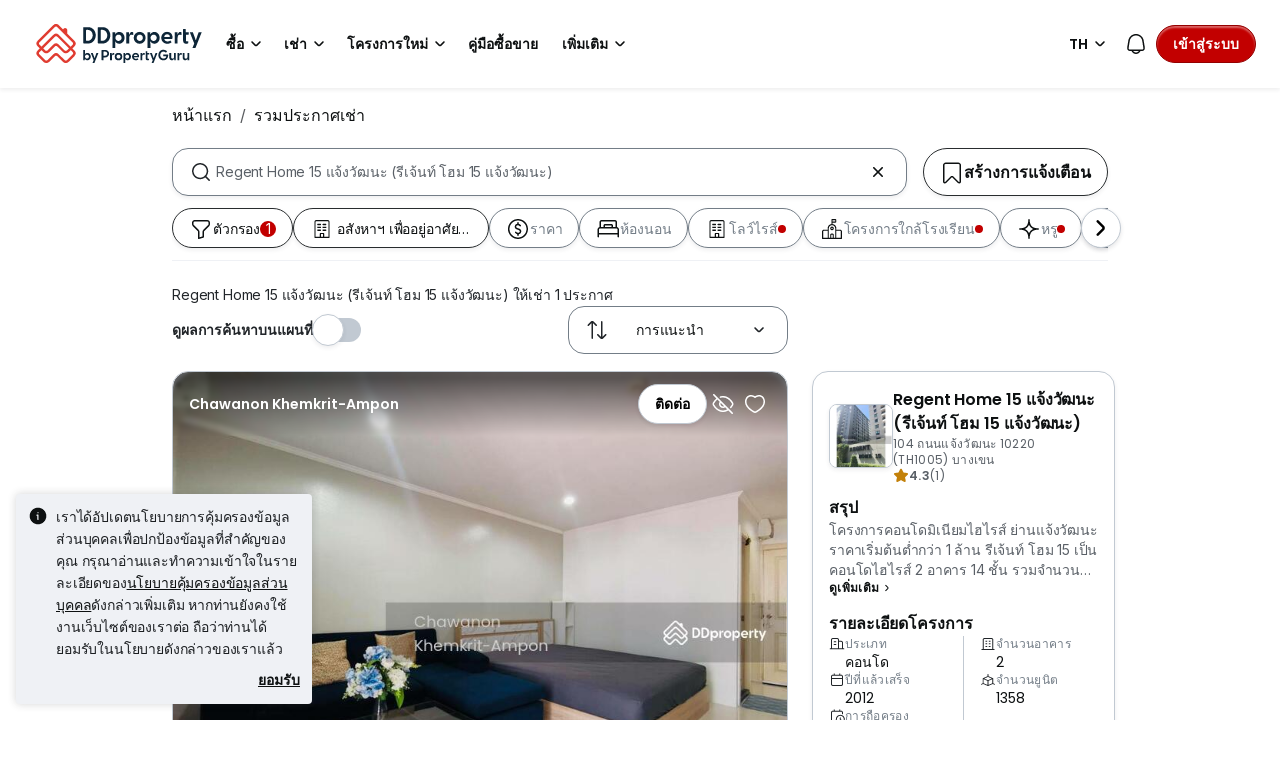

--- FILE ---
content_type: text/html; charset=utf-8
request_url: https://www.ddproperty.com/%E0%B8%A3%E0%B8%A7%E0%B8%A1%E0%B8%9B%E0%B8%A3%E0%B8%B0%E0%B8%81%E0%B8%B2%E0%B8%A8%E0%B9%83%E0%B8%AB%E0%B9%89%E0%B9%80%E0%B8%8A%E0%B9%88%E0%B8%B2/%E0%B8%97%E0%B8%B5%E0%B9%88-regent-home-15-%E0%B9%81%E0%B8%88%E0%B9%89%E0%B8%87%E0%B8%A7%E0%B8%B1%E0%B8%92%E0%B8%99%E0%B8%B0-%E0%B8%A3%E0%B8%B5%E0%B9%80%E0%B8%88%E0%B9%89%E0%B8%99%E0%B8%97%E0%B9%8C-%E0%B9%82%E0%B8%AE%E0%B8%A1-15-%E0%B9%81%E0%B8%88%E0%B9%89%E0%B8%87%E0%B8%A7%E0%B8%B1%E0%B8%92%E0%B8%99%E0%B8%B0-2489
body_size: 55718
content:
<!DOCTYPE html><html prefix="og: https://ogp.me/ns# fb: http://ogp.me/ns/fb#" lang="th"><head><meta charSet="utf-8" data-next-head=""/><meta name="viewport" content="width=device-width, initial-scale=1.0, minimum-scale=1, maximum-scale=1" id="viewport" data-next-head=""/><title data-next-head="">Regent Home 15 แจ้งวัฒนะ (รีเจ้นท์ โฮม 15 แจ้งวัฒนะ) ประกาศให้เช่า อัปเดตกุมภาพันธ์ 2026</title><meta name="robots" content="index,follow" data-next-head=""/><meta name="description" content="Regent Home 15 แจ้งวัฒนะ (รีเจ้นท์ โฮม 15 แจ้งวัฒนะ) ให้เช่า 1 ประกาศ DDproperty ได้รับรางวัล Best Brand Performance on Pantip มั่นใจในทุกประกาศ" data-next-head=""/><link rel="alternate" hrefLang="x-default" href="https://www.ddproperty.com/รวมประกาศให้เช่า/ที่-regent-home-15-แจ้งวัฒนะ-รีเจ้นท์-โฮม-15-แจ้งวัฒนะ-2489" data-next-head=""/><link rel="alternate" hrefLang="th" href="https://www.ddproperty.com/รวมประกาศให้เช่า/ที่-regent-home-15-แจ้งวัฒนะ-รีเจ้นท์-โฮม-15-แจ้งวัฒนะ-2489" data-next-head=""/><link rel="alternate" hrefLang="en" href="https://www.ddproperty.com/en/property-for-rent/at-regent-home-15-changwattana-2489" data-next-head=""/><meta property="fb:app_id" content="525398830968327" data-next-head=""/><meta property="og:title" content="Regent Home 15 แจ้งวัฒนะ (รีเจ้นท์ โฮม 15 แจ้งวัฒนะ) ประกาศให้เช่า อัปเดตกุมภาพันธ์ 2026" data-next-head=""/><meta property="og:description" content="Regent Home 15 แจ้งวัฒนะ (รีเจ้นท์ โฮม 15 แจ้งวัฒนะ) ให้เช่า 1 ประกาศ DDproperty ได้รับรางวัล Best Brand Performance on Pantip มั่นใจในทุกประกาศ" data-next-head=""/><meta property="og:url" content="https://www.ddproperty.com/รวมประกาศให้เช่า/ที่-regent-home-15-แจ้งวัฒนะ-รีเจ้นท์-โฮม-15-แจ้งวัฒนะ-2489" data-next-head=""/><meta property="og:type" content="article" data-next-head=""/><meta property="og:image" data-next-head=""/><link rel="canonical" href="https://www.ddproperty.com/รวมประกาศให้เช่า/ที่-regent-home-15-แจ้งวัฒนะ-รีเจ้นท์-โฮม-15-แจ้งวัฒนะ-2489" data-next-head=""/><meta http-equiv="x-dns-prefetch-control" content="on" data-next-head=""/><meta name="apple-itunes-app" content="app-id=482524585" data-next-head=""/><meta name="google-play-app" content="app-id=com.allproperty.android.consumer.sg" data-next-head=""/><meta name="msapplication-TileColor" content="#cc2222" data-next-head=""/><meta name="msapplication-square150x150logo" content="https://cdn.pgimgs.com/hive-ui/static/v0.1.3/images/ms-touch.png" data-next-head=""/><meta name="theme-color" content="#ffffff" data-next-head=""/><meta name="logo" content="https://cdn.pgimgs.com/hive-ui/static/v0.1.3/logo/pg.svg" data-next-head=""/><link rel="preload" href="https://cdn.pgimgs.com/hive-ui/static/v0.1.104/fonts/pgicons-v2.woff2" as="font" type="font/woff2" crossorigin="anonymous"/><link rel="preload" href="https://cdn.pgimgs.com/marketplace-web/_next/static/chunks/852ae1089457879d.css" as="style" crossorigin="anonymous"/><link rel="preload" href="https://cdn.pgimgs.com/marketplace-web/_next/static/chunks/7b56cc25b95e475a.css" as="style" crossorigin="anonymous"/><link rel="preload" href="https://cdn.pgimgs.com/marketplace-web/_next/static/chunks/e78fb7cb78b0195d.css" as="style" crossorigin="anonymous"/><link rel="preload" href="https://cdn.pgimgs.com/marketplace-web/_next/static/chunks/fc52d483732added.css" as="style" crossorigin="anonymous"/><link rel="preload" href="https://cdn.pgimgs.com/marketplace-web/_next/static/chunks/9353d1cac6d3ffd7.css" as="style" crossorigin="anonymous"/><link rel="preload" href="https://cdn.pgimgs.com/marketplace-web/_next/static/chunks/c58054f456c6a223.css" as="style" crossorigin="anonymous"/><link rel="preload" href="https://cdn.pgimgs.com/marketplace-web/_next/static/chunks/1489dd4108ecb8cb.css" as="style" crossorigin="anonymous"/><link rel="preload" href="https://cdn.pgimgs.com/marketplace-web/_next/static/chunks/53b71d4384278973.css" as="style" crossorigin="anonymous"/><link rel="preload" href="https://cdn.pgimgs.com/marketplace-web/_next/static/chunks/624af005660f4a85.css" as="style" crossorigin="anonymous"/><link rel="preload" href="https://cdn.pgimgs.com/marketplace-web/_next/static/chunks/c1a9faaabf4a8be5.css" as="style" crossorigin="anonymous"/><link rel="preload" href="https://cdn.pgimgs.com/marketplace-web/_next/static/chunks/7e824d5e77ec8f8b.css" as="style" crossorigin="anonymous"/><link rel="preload" href="https://cdn.pgimgs.com/marketplace-web/_next/static/chunks/03870ca477601edc.css" as="style" crossorigin="anonymous"/><link rel="preload" href="https://cdn.pgimgs.com/marketplace-web/_next/static/chunks/66a5e8f68a7689e5.css" as="style" crossorigin="anonymous"/><link rel="preload" href="https://cdn.pgimgs.com/marketplace-web/_next/static/chunks/00a1d3ffacca3436.css" as="style" crossorigin="anonymous"/><link rel="preload" href="https://cdn.pgimgs.com/marketplace-web/_next/static/chunks/a62b30284499cf50.css" as="style" crossorigin="anonymous"/><link rel="preload" href="https://cdn.pgimgs.com/marketplace-web/_next/static/chunks/591663fe51d86796.css" as="style" crossorigin="anonymous"/><link rel="preload" href="https://cdn.pgimgs.com/marketplace-web/_next/static/chunks/56dab58f47c877f9.css" as="style" crossorigin="anonymous"/><link rel="preload" href="https://cdn.pgimgs.com/marketplace-web/_next/static/chunks/85f557196a72bf8c.css" as="style" crossorigin="anonymous"/><link rel="preload" href="https://cdn.pgimgs.com/marketplace-web/_next/static/chunks/70190d0be597a093.css" as="style" crossorigin="anonymous"/><link rel="preload" href="https://cdn.pgimgs.com/marketplace-web/_next/static/chunks/5a120858fafecb93.css" as="style" crossorigin="anonymous"/><link rel="preload" href="https://cdn.pgimgs.com/marketplace-web/_next/static/chunks/8ed4999b000f6dca.css" as="style" crossorigin="anonymous"/><link rel="preload" href="https://cdn.pgimgs.com/marketplace-web/_next/static/chunks/dd0eb62306d44bb7.css" as="style" crossorigin="anonymous"/><link rel="preload" href="https://cdn.pgimgs.com/marketplace-web/_next/static/chunks/db2d5b7f41a777d6.css" as="style" crossorigin="anonymous"/><link rel="preload" href="https://cdn.pgimgs.com/marketplace-web/_next/static/chunks/aa66b8a9a059e5fb.css" as="style" crossorigin="anonymous"/><link rel="preload" href="https://cdn.pgimgs.com/marketplace-web/_next/static/chunks/7b26b6505ad11fe7.css" as="style" crossorigin="anonymous"/><link rel="preload" href="https://cdn.pgimgs.com/marketplace-web/_next/static/chunks/bed7ff30e189d75e.css" as="style" crossorigin="anonymous"/><link rel="preload" href="https://cdn.pgimgs.com/marketplace-web/_next/static/chunks/c63fff7a06210ba3.css" as="style" crossorigin="anonymous"/><link rel="preload" href="https://cdn.pgimgs.com/marketplace-web/_next/static/chunks/d3b57a0bf47dd712.css" as="style" crossorigin="anonymous"/><link rel="preload" href="https://cdn.pgimgs.com/marketplace-web/_next/static/chunks/173b24825d3631b5.css" as="style" crossorigin="anonymous"/><link rel="preload" href="https://cdn.pgimgs.com/marketplace-web/_next/static/chunks/1a95d009f9a24767.css" as="style" crossorigin="anonymous"/><link rel="preload" href="https://cdn.pgimgs.com/marketplace-web/_next/static/chunks/647ff07312286810.css" as="style" crossorigin="anonymous"/><link rel="preload" href="https://cdn.pgimgs.com/marketplace-web/_next/static/chunks/4ef420865365249e.css" as="style" crossorigin="anonymous"/><link rel="preload" href="https://cdn.pgimgs.com/marketplace-web/_next/static/chunks/1e196641fb39969f.css" as="style" crossorigin="anonymous"/><link rel="preload" href="https://cdn.pgimgs.com/marketplace-web/_next/static/chunks/533e404b2b0c3bc4.css" as="style" crossorigin="anonymous"/><link rel="preload" href="https://cdn.pgimgs.com/marketplace-web/_next/static/chunks/5510f2a30f3927f3.css" as="style" crossorigin="anonymous"/><link rel="preload" href="https://cdn.pgimgs.com/marketplace-web/_next/static/chunks/646e720c508397f9.css" as="style" crossorigin="anonymous"/><link rel="preload" href="https://cdn.pgimgs.com/marketplace-web/_next/static/chunks/a50367651daf7489.css" as="style" crossorigin="anonymous"/><link rel="preload" href="https://cdn.pgimgs.com/marketplace-web/_next/static/chunks/7427e44fb6912558.css" as="style" crossorigin="anonymous"/><link rel="preload" href="https://cdn.pgimgs.com/marketplace-web/_next/static/chunks/f096bca8d3447441.css" as="style" crossorigin="anonymous"/><link rel="preload" href="https://cdn.pgimgs.com/marketplace-web/_next/static/chunks/ae258230d675898b.css" as="style" crossorigin="anonymous"/><link rel="preload" href="https://cdn.pgimgs.com/marketplace-web/_next/static/chunks/4ef0d35a216ec202.css" as="style" crossorigin="anonymous"/><link rel="preload" href="https://cdn.pgimgs.com/marketplace-web/_next/static/chunks/00e7f0f9d7b2a03f.css" as="style" crossorigin="anonymous"/><link rel="preload" href="https://cdn.pgimgs.com/marketplace-web/_next/static/chunks/4bddfe80267b0c5f.css" as="style" crossorigin="anonymous"/><link rel="preload" href="https://cdn.pgimgs.com/marketplace-web/_next/static/chunks/ad7c80c3e964d4e0.css" as="style" crossorigin="anonymous"/><link rel="preload" href="https://cdn.pgimgs.com/marketplace-web/_next/static/chunks/2a006c130a31bb6a.css" as="style" crossorigin="anonymous"/><link rel="preload" href="https://cdn.pgimgs.com/marketplace-web/_next/static/chunks/31d1987c2a3983b6.css" as="style" crossorigin="anonymous"/><link rel="preload" href="https://cdn.pgimgs.com/marketplace-web/_next/static/chunks/6606d6eb4a0d428b.css" as="style" crossorigin="anonymous"/><link href="https://fonts.googleapis.com/css2?family=Poppins:wght@400;500;600&amp;family=Roboto:wght@400;500;600&amp;family=Inter:wght@400;500;600&amp;display=swap" rel="stylesheet"/><script id="dd-version" data-nscript="beforeInteractive" crossorigin="anonymous">
                globalThis.DD_VERSION = 'consumer-v2.10.13';
                globalThis.DD_SERVICE = 'marketplace-consumer-th';
                globalThis.DD_RUM_APPLICATION_ID = '9edc93d7-7e89-4778-a6ae-0136642fac0f';
                globalThis.DD_RUM_CLIENT_TOKEN = 'puba399143d242c2e82ecbdbda9bf1d4023';
                globalThis.DD_RUM_SAMPLING_RATE = '3';
              </script><link rel="stylesheet" href="https://cdn.pgimgs.com/marketplace-web/_next/static/chunks/852ae1089457879d.css" crossorigin="anonymous" data-n-p=""/><link rel="stylesheet" href="https://cdn.pgimgs.com/marketplace-web/_next/static/chunks/7b56cc25b95e475a.css" crossorigin="anonymous" data-n-p=""/><link rel="stylesheet" href="https://cdn.pgimgs.com/marketplace-web/_next/static/chunks/e78fb7cb78b0195d.css" crossorigin="anonymous" data-n-p=""/><link rel="stylesheet" href="https://cdn.pgimgs.com/marketplace-web/_next/static/chunks/fc52d483732added.css" crossorigin="anonymous" data-n-p=""/><link rel="stylesheet" href="https://cdn.pgimgs.com/marketplace-web/_next/static/chunks/9353d1cac6d3ffd7.css" crossorigin="anonymous" data-n-p=""/><link rel="stylesheet" href="https://cdn.pgimgs.com/marketplace-web/_next/static/chunks/c58054f456c6a223.css" crossorigin="anonymous" data-n-p=""/><link rel="stylesheet" href="https://cdn.pgimgs.com/marketplace-web/_next/static/chunks/1489dd4108ecb8cb.css" crossorigin="anonymous"/><link rel="stylesheet" href="https://cdn.pgimgs.com/marketplace-web/_next/static/chunks/53b71d4384278973.css" crossorigin="anonymous"/><link rel="stylesheet" href="https://cdn.pgimgs.com/marketplace-web/_next/static/chunks/624af005660f4a85.css" crossorigin="anonymous"/><link rel="stylesheet" href="https://cdn.pgimgs.com/marketplace-web/_next/static/chunks/c1a9faaabf4a8be5.css" crossorigin="anonymous"/><link rel="stylesheet" href="https://cdn.pgimgs.com/marketplace-web/_next/static/chunks/7e824d5e77ec8f8b.css" crossorigin="anonymous"/><link rel="stylesheet" href="https://cdn.pgimgs.com/marketplace-web/_next/static/chunks/03870ca477601edc.css" crossorigin="anonymous"/><link rel="stylesheet" href="https://cdn.pgimgs.com/marketplace-web/_next/static/chunks/66a5e8f68a7689e5.css" crossorigin="anonymous"/><link rel="stylesheet" href="https://cdn.pgimgs.com/marketplace-web/_next/static/chunks/00a1d3ffacca3436.css" crossorigin="anonymous"/><link rel="stylesheet" href="https://cdn.pgimgs.com/marketplace-web/_next/static/chunks/a62b30284499cf50.css" crossorigin="anonymous"/><link rel="stylesheet" href="https://cdn.pgimgs.com/marketplace-web/_next/static/chunks/591663fe51d86796.css" crossorigin="anonymous"/><link rel="stylesheet" href="https://cdn.pgimgs.com/marketplace-web/_next/static/chunks/56dab58f47c877f9.css" crossorigin="anonymous"/><link rel="stylesheet" href="https://cdn.pgimgs.com/marketplace-web/_next/static/chunks/85f557196a72bf8c.css" crossorigin="anonymous"/><link rel="stylesheet" href="https://cdn.pgimgs.com/marketplace-web/_next/static/chunks/70190d0be597a093.css" crossorigin="anonymous"/><link rel="stylesheet" href="https://cdn.pgimgs.com/marketplace-web/_next/static/chunks/5a120858fafecb93.css" crossorigin="anonymous"/><link rel="stylesheet" href="https://cdn.pgimgs.com/marketplace-web/_next/static/chunks/8ed4999b000f6dca.css" crossorigin="anonymous"/><link rel="stylesheet" href="https://cdn.pgimgs.com/marketplace-web/_next/static/chunks/dd0eb62306d44bb7.css" crossorigin="anonymous"/><link rel="stylesheet" href="https://cdn.pgimgs.com/marketplace-web/_next/static/chunks/db2d5b7f41a777d6.css" crossorigin="anonymous"/><link rel="stylesheet" href="https://cdn.pgimgs.com/marketplace-web/_next/static/chunks/aa66b8a9a059e5fb.css" crossorigin="anonymous"/><link rel="stylesheet" href="https://cdn.pgimgs.com/marketplace-web/_next/static/chunks/7b26b6505ad11fe7.css" crossorigin="anonymous"/><link rel="stylesheet" href="https://cdn.pgimgs.com/marketplace-web/_next/static/chunks/bed7ff30e189d75e.css" crossorigin="anonymous"/><link rel="stylesheet" href="https://cdn.pgimgs.com/marketplace-web/_next/static/chunks/c63fff7a06210ba3.css" crossorigin="anonymous"/><link rel="stylesheet" href="https://cdn.pgimgs.com/marketplace-web/_next/static/chunks/d3b57a0bf47dd712.css" crossorigin="anonymous"/><link rel="stylesheet" href="https://cdn.pgimgs.com/marketplace-web/_next/static/chunks/173b24825d3631b5.css" crossorigin="anonymous"/><link rel="stylesheet" href="https://cdn.pgimgs.com/marketplace-web/_next/static/chunks/1a95d009f9a24767.css" crossorigin="anonymous"/><link rel="stylesheet" href="https://cdn.pgimgs.com/marketplace-web/_next/static/chunks/647ff07312286810.css" crossorigin="anonymous"/><link rel="stylesheet" href="https://cdn.pgimgs.com/marketplace-web/_next/static/chunks/4ef420865365249e.css" crossorigin="anonymous"/><link rel="stylesheet" href="https://cdn.pgimgs.com/marketplace-web/_next/static/chunks/1e196641fb39969f.css" crossorigin="anonymous"/><link rel="stylesheet" href="https://cdn.pgimgs.com/marketplace-web/_next/static/chunks/533e404b2b0c3bc4.css" crossorigin="anonymous"/><link rel="stylesheet" href="https://cdn.pgimgs.com/marketplace-web/_next/static/chunks/5510f2a30f3927f3.css" crossorigin="anonymous"/><link rel="stylesheet" href="https://cdn.pgimgs.com/marketplace-web/_next/static/chunks/646e720c508397f9.css" crossorigin="anonymous"/><link rel="stylesheet" href="https://cdn.pgimgs.com/marketplace-web/_next/static/chunks/a50367651daf7489.css" crossorigin="anonymous"/><link rel="stylesheet" href="https://cdn.pgimgs.com/marketplace-web/_next/static/chunks/7427e44fb6912558.css" crossorigin="anonymous"/><link rel="stylesheet" href="https://cdn.pgimgs.com/marketplace-web/_next/static/chunks/f096bca8d3447441.css" crossorigin="anonymous"/><link rel="stylesheet" href="https://cdn.pgimgs.com/marketplace-web/_next/static/chunks/ae258230d675898b.css" crossorigin="anonymous"/><link rel="stylesheet" href="https://cdn.pgimgs.com/marketplace-web/_next/static/chunks/4ef0d35a216ec202.css" crossorigin="anonymous"/><link rel="stylesheet" href="https://cdn.pgimgs.com/marketplace-web/_next/static/chunks/00e7f0f9d7b2a03f.css" crossorigin="anonymous"/><link rel="stylesheet" href="https://cdn.pgimgs.com/marketplace-web/_next/static/chunks/4bddfe80267b0c5f.css" crossorigin="anonymous"/><link rel="stylesheet" href="https://cdn.pgimgs.com/marketplace-web/_next/static/chunks/ad7c80c3e964d4e0.css" crossorigin="anonymous"/><link rel="stylesheet" href="https://cdn.pgimgs.com/marketplace-web/_next/static/chunks/2a006c130a31bb6a.css" crossorigin="anonymous"/><link rel="stylesheet" href="https://cdn.pgimgs.com/marketplace-web/_next/static/chunks/31d1987c2a3983b6.css" crossorigin="anonymous"/><link rel="stylesheet" href="https://cdn.pgimgs.com/marketplace-web/_next/static/chunks/6606d6eb4a0d428b.css" crossorigin="anonymous"/><noscript data-n-css=""></noscript><script defer="" crossorigin="anonymous" noModule="" src="https://cdn.pgimgs.com/marketplace-web/_next/static/chunks/a6dad97d9634a72d.js"></script><script defer="" src="https://cdn.pgimgs.com/marketplace-web/_next/static/chunks/a1237dadeb222054.js" crossorigin="anonymous"></script><script defer="" src="https://cdn.pgimgs.com/marketplace-web/_next/static/chunks/5164b42783190c7a.js" crossorigin="anonymous"></script><script defer="" src="https://cdn.pgimgs.com/marketplace-web/_next/static/chunks/78924843e25a92e2.js" crossorigin="anonymous"></script><script defer="" src="https://cdn.pgimgs.com/marketplace-web/_next/static/chunks/83b550a5e5557ad7.js" crossorigin="anonymous"></script><script defer="" src="https://cdn.pgimgs.com/marketplace-web/_next/static/chunks/0710ea8106f38868.js" crossorigin="anonymous"></script><script defer="" src="https://cdn.pgimgs.com/marketplace-web/_next/static/chunks/c6b1d20d7695b907.js" crossorigin="anonymous"></script><script defer="" src="https://cdn.pgimgs.com/marketplace-web/_next/static/chunks/4e6767c1ca427522.js" crossorigin="anonymous"></script><script defer="" src="https://cdn.pgimgs.com/marketplace-web/_next/static/chunks/80e2cc50be4e32bf.js" crossorigin="anonymous"></script><script defer="" src="https://cdn.pgimgs.com/marketplace-web/_next/static/chunks/e72690adec7a7232.js" crossorigin="anonymous"></script><script defer="" src="https://cdn.pgimgs.com/marketplace-web/_next/static/chunks/5153647fc6ff8d45.js" crossorigin="anonymous"></script><script defer="" src="https://cdn.pgimgs.com/marketplace-web/_next/static/chunks/05839cfa17f3b756.js" crossorigin="anonymous"></script><script defer="" src="https://cdn.pgimgs.com/marketplace-web/_next/static/chunks/7687352734037e43.js" crossorigin="anonymous"></script><script defer="" src="https://cdn.pgimgs.com/marketplace-web/_next/static/chunks/c2c693b4152d864c.js" crossorigin="anonymous"></script><script defer="" src="https://cdn.pgimgs.com/marketplace-web/_next/static/chunks/61949bd0b0249595.js" crossorigin="anonymous"></script><script defer="" src="https://cdn.pgimgs.com/marketplace-web/_next/static/chunks/b0fd23f36d489bb2.js" crossorigin="anonymous"></script><script defer="" src="https://cdn.pgimgs.com/marketplace-web/_next/static/chunks/8a0bc9574f8565b1.js" crossorigin="anonymous"></script><script defer="" src="https://cdn.pgimgs.com/marketplace-web/_next/static/chunks/796dc995a7b916ad.js" crossorigin="anonymous"></script><script defer="" src="https://cdn.pgimgs.com/marketplace-web/_next/static/chunks/b18c8a33906a27c1.js" crossorigin="anonymous"></script><script defer="" src="https://cdn.pgimgs.com/marketplace-web/_next/static/chunks/1bb20180888d91cd.js" crossorigin="anonymous"></script><script defer="" src="https://cdn.pgimgs.com/marketplace-web/_next/static/chunks/243a3a5e57972f07.js" crossorigin="anonymous"></script><script defer="" src="https://cdn.pgimgs.com/marketplace-web/_next/static/chunks/abc85297c8e11f53.js" crossorigin="anonymous"></script><script defer="" src="https://cdn.pgimgs.com/marketplace-web/_next/static/chunks/3dee811d7026e01d.js" crossorigin="anonymous"></script><script defer="" src="https://cdn.pgimgs.com/marketplace-web/_next/static/chunks/3debc36ac702280a.js" crossorigin="anonymous"></script><script defer="" src="https://cdn.pgimgs.com/marketplace-web/_next/static/chunks/d5357ba02179f610.js" crossorigin="anonymous"></script><script defer="" src="https://cdn.pgimgs.com/marketplace-web/_next/static/chunks/f351617b5ad885e5.js" crossorigin="anonymous"></script><script defer="" src="https://cdn.pgimgs.com/marketplace-web/_next/static/chunks/eff7c6ae4f08dea6.js" crossorigin="anonymous"></script><script defer="" src="https://cdn.pgimgs.com/marketplace-web/_next/static/chunks/3241759084dc5cc2.js" crossorigin="anonymous"></script><script defer="" src="https://cdn.pgimgs.com/marketplace-web/_next/static/chunks/bf1c8d2c7f597928.js" crossorigin="anonymous"></script><script defer="" src="https://cdn.pgimgs.com/marketplace-web/_next/static/chunks/085718d20a0cdf8d.js" crossorigin="anonymous"></script><script defer="" src="https://cdn.pgimgs.com/marketplace-web/_next/static/chunks/83fc92de5acb2b6f.js" crossorigin="anonymous"></script><script defer="" src="https://cdn.pgimgs.com/marketplace-web/_next/static/chunks/deb61cbfe2350b6c.js" crossorigin="anonymous"></script><script defer="" src="https://cdn.pgimgs.com/marketplace-web/_next/static/chunks/d10c6ab58cf554e7.js" crossorigin="anonymous"></script><script defer="" src="https://cdn.pgimgs.com/marketplace-web/_next/static/chunks/12991a72b6164597.js" crossorigin="anonymous"></script><script defer="" src="https://cdn.pgimgs.com/marketplace-web/_next/static/chunks/195a4fbc41fefd9f.js" crossorigin="anonymous"></script><script defer="" src="https://cdn.pgimgs.com/marketplace-web/_next/static/chunks/fb91c0af5cecbe82.js" crossorigin="anonymous"></script><script defer="" src="https://cdn.pgimgs.com/marketplace-web/_next/static/chunks/ac5999e1897144e0.js" crossorigin="anonymous"></script><script defer="" src="https://cdn.pgimgs.com/marketplace-web/_next/static/chunks/1c6a4fa2a856bce2.js" crossorigin="anonymous"></script><script defer="" src="https://cdn.pgimgs.com/marketplace-web/_next/static/chunks/3fbc0ce5c8aef247.js" crossorigin="anonymous"></script><script defer="" src="https://cdn.pgimgs.com/marketplace-web/_next/static/chunks/571524801f06f854.js" crossorigin="anonymous"></script><script defer="" src="https://cdn.pgimgs.com/marketplace-web/_next/static/chunks/a5126f29348c9e1b.js" crossorigin="anonymous"></script><script defer="" src="https://cdn.pgimgs.com/marketplace-web/_next/static/chunks/42c676fb2e0950c4.js" crossorigin="anonymous"></script><script defer="" src="https://cdn.pgimgs.com/marketplace-web/_next/static/chunks/942fa39390d161b3.js" crossorigin="anonymous"></script><script defer="" src="https://cdn.pgimgs.com/marketplace-web/_next/static/chunks/7a8f664d658fcb55.js" crossorigin="anonymous"></script><script defer="" src="https://cdn.pgimgs.com/marketplace-web/_next/static/chunks/9bc9230b0d8fcec1.js" crossorigin="anonymous"></script><script src="https://cdn.pgimgs.com/marketplace-web/_next/static/chunks/9c84a8eb9e660ad1.js" defer="" crossorigin="anonymous"></script><script src="https://cdn.pgimgs.com/marketplace-web/_next/static/chunks/ebacf62d85409fcd.js" defer="" crossorigin="anonymous"></script><script src="https://cdn.pgimgs.com/marketplace-web/_next/static/chunks/197c40d07bf9e39c.js" defer="" crossorigin="anonymous"></script><script src="https://cdn.pgimgs.com/marketplace-web/_next/static/chunks/a4a92f02c37758cd.js" defer="" crossorigin="anonymous"></script><script src="https://cdn.pgimgs.com/marketplace-web/_next/static/chunks/88e8f7138fa84ac6.js" defer="" crossorigin="anonymous"></script><script src="https://cdn.pgimgs.com/marketplace-web/_next/static/chunks/c1f97afdd87cf288.js" defer="" crossorigin="anonymous"></script><script src="https://cdn.pgimgs.com/marketplace-web/_next/static/chunks/411532b08e707241.js" defer="" crossorigin="anonymous"></script><script src="https://cdn.pgimgs.com/marketplace-web/_next/static/chunks/37169facb974bba7.js" defer="" crossorigin="anonymous"></script><script src="https://cdn.pgimgs.com/marketplace-web/_next/static/chunks/6e78e14f3bd046a9.js" defer="" crossorigin="anonymous"></script><script src="https://cdn.pgimgs.com/marketplace-web/_next/static/chunks/623f7a3678954abd.js" defer="" crossorigin="anonymous"></script><script src="https://cdn.pgimgs.com/marketplace-web/_next/static/chunks/b15b41d817154e70.js" defer="" crossorigin="anonymous"></script><script src="https://cdn.pgimgs.com/marketplace-web/_next/static/chunks/9bf717311087e106.js" defer="" crossorigin="anonymous"></script><script src="https://cdn.pgimgs.com/marketplace-web/_next/static/chunks/064b9d98c708ca8b.js" defer="" crossorigin="anonymous"></script><script src="https://cdn.pgimgs.com/marketplace-web/_next/static/chunks/6c7d72883ac9908f.js" defer="" crossorigin="anonymous"></script><script src="https://cdn.pgimgs.com/marketplace-web/_next/static/chunks/ada15edcf77597d8.js" defer="" crossorigin="anonymous"></script><script src="https://cdn.pgimgs.com/marketplace-web/_next/static/chunks/5efa44059425f85d.js" defer="" crossorigin="anonymous"></script><script src="https://cdn.pgimgs.com/marketplace-web/_next/static/chunks/76c7ab04d45acfeb.js" defer="" crossorigin="anonymous"></script><script src="https://cdn.pgimgs.com/marketplace-web/_next/static/chunks/turbopack-78078828618482d8.js" defer="" crossorigin="anonymous"></script><script src="https://cdn.pgimgs.com/marketplace-web/_next/static/chunks/363b4ec6f0d53e65.js" defer="" crossorigin="anonymous"></script><script src="https://cdn.pgimgs.com/marketplace-web/_next/static/chunks/198cf61ddb742629.js" defer="" crossorigin="anonymous"></script><script src="https://cdn.pgimgs.com/marketplace-web/_next/static/chunks/turbopack-6c0bff63eb8a6b5d.js" defer="" crossorigin="anonymous"></script><script src="https://cdn.pgimgs.com/marketplace-web/_next/static/eGSgjQW3LK1Lo-O6nqSJ9/_ssgManifest.js" defer="" crossorigin="anonymous"></script><script src="https://cdn.pgimgs.com/marketplace-web/_next/static/eGSgjQW3LK1Lo-O6nqSJ9/_buildManifest.js" defer="" crossorigin="anonymous"></script></head><body><link rel="preload" as="image" href="https://cdn.pgimgs.com/hive-ui/static/v0.1.3/logo/dd-horizontal-by-pg.svg"/><link rel="preload" as="image" href="https://th1-cdn.pgimgs.com/listing/9286684/UPHO.91422460.V800/Regent-Home-15-%E0%B9%81%E0%B8%88%E0%B9%89%E0%B8%87%E0%B8%A7%E0%B8%B1%E0%B8%92%E0%B8%99%E0%B8%B0-%E0%B8%A3%E0%B8%B5%E0%B9%80%E0%B8%88%E0%B9%89%E0%B8%99%E0%B8%97%E0%B9%8C-%E0%B9%82%E0%B8%AE%E0%B8%A1-15-%E0%B9%81%E0%B8%88%E0%B9%89%E0%B8%87%E0%B8%A7%E0%B8%B1%E0%B8%92%E0%B8%99%E0%B8%B0-%E0%B8%9A%E0%B8%B2%E0%B8%87%E0%B9%80%E0%B8%82%E0%B8%99-Thailand.jpg"/><link rel="preload" as="image" href="https://cdn.pgimgs.com/hive-ui-core/static/v1.6/icons/svgs/chevron-left-f.svg"/><link rel="preload" as="image" href="https://cdn.pgimgs.com/hive-ui-core/static/v1.6/icons/svgs/chevron-right-f.svg"/><link rel="preload" as="image" href="https://cdn.pgimgs.com/hive-ui/static/v0.2.41/images/illus-landscape.svg"/><link rel="preload" as="image" href="https://sg1-cdn.pgimgs.com/projectnet-project/59255/ZPPHO.102251097.R150X150.jpg"/><link rel="preload" as="image" href="https://cdn.pgimgs.com/hive-ui/static/v0.1.3/flags/thailand.svg"/><div id="__next"><div class="root-element srp-root"><div class="base-page-layout-root"><nav id="mega-menu-navbar-widget" da-id="mega-menu-navbar-widget" class="mega-menu-navbar-root mega-menu-group mega-menu-navbar-root mega-menu-navbar-root-light"><div da-id="mega-menu-navbar-desktop-container" class="mega-menu-navbar-root__desktop-container"><a href="/" class="mega-menu-navbar-root__desktop-brand"><img class="hui-image hui-image--1_1 mega-menu-navbar-root__pg-desktop-logo" src="https://cdn.pgimgs.com/hive-ui/static/v0.1.3/logo/dd-horizontal-by-pg.svg" alt="Logo" height="40"/></a><div class="mega-menu-navbar-root__center-content mega-menu-navbar-root-nav" da-id="mega-menu-navbar"><div da-id="mega-menu-navbar-l1-link" class="mega-menu-navbar-root__navbar-link-dropdown-container  dropdown"><a role="button" tabindex="0" href="/รวมประกาศขาย" target="_self" id="react-aria-«R1694bm»" aria-expanded="false" title="ประกาศขายอสังหาริมทรัพย์ในประเทศไทย" class="dropdown-toggle btn btn-light">ซื้อ<div class="hui-svgicon hui-svgicon--chevron-down-small-o hui-svgicon--m" style="background-color:#0D1011" da-id="svg-icon"></div></a><div da-id="mega-menu-navbar-l1-link-expanded" data-bs-popper="static" class="mega-menu-dropdown dropdown-menu"><div class="mega-menu-dropdown__dropdown-wrapper"><div class="mega-menu-dropdown__dropdown-gap"></div><div class="mega-menu-dropdown__dropdown-container"><div class="mega-menu-dropdown__dropdown-content"><div class="mega-menu-dropdown__dropdown-body"><div class="mega-menu-dropdown__dropdown-content"><ul da-id="mega-menu-navbar-menu-category" class="hui-list mega-menu-dropdown__dropdown-category"><li title="" da-id="mega-menu-navbar-l2-link" class="hui-list-item mega-menu-dropdown__dropdown-item dropdown-item-bold"><div class="mega-menu-dropdown__dropdown-text">ทำเล</div></li><li title="กรุงเทพฯ" da-id="mega-menu-navbar-l3-link" class="hui-list-item mega-menu-dropdown__dropdown-item clickable"><a href="/รวมประกาศขาย/ในกรุงเทพ-th10" target="_self" rel="noopener" class="mega-menu-dropdown__dropdown-link">กรุงเทพฯ</a></li><li title="ชลบุรี (พัทยา)" da-id="mega-menu-navbar-l3-link" class="hui-list-item mega-menu-dropdown__dropdown-item clickable"><a href="/รวมประกาศขาย/ในพัทยา-th20" target="_self" rel="noopener" class="mega-menu-dropdown__dropdown-link">ชลบุรี (พัทยา)</a></li><li title="หัวหิน" da-id="mega-menu-navbar-l3-link" class="hui-list-item mega-menu-dropdown__dropdown-item clickable"><a href="/รวมประกาศขาย/ในหัวหิน-th7707" target="_self" rel="noopener" class="mega-menu-dropdown__dropdown-link">หัวหิน</a></li></ul><ul da-id="mega-menu-navbar-menu-category" class="hui-list mega-menu-dropdown__dropdown-category"><li title="โครงการคอนโด" da-id="mega-menu-navbar-l2-link" class="hui-list-item mega-menu-dropdown__dropdown-item dropdown-item-bold clickable"><a href="/โครงการ-คอนโด" target="_self" rel="noopener" class="mega-menu-dropdown__dropdown-link">โครงการคอนโด<div class="hui-svgicon hui-svgicon--chevron-right-small-o hui-svgicon--m" style="background-color:#0D1011" da-id="svg-icon"></div></a></li><li title="คอนโด" da-id="mega-menu-navbar-l3-link" class="hui-list-item mega-menu-dropdown__dropdown-item clickable"><a href="/ขายคอนโด" target="_self" rel="noopener" class="mega-menu-dropdown__dropdown-link">คอนโด</a></li><li title="อพาร์ทเม้นท์" da-id="mega-menu-navbar-l3-link" class="hui-list-item mega-menu-dropdown__dropdown-item clickable"><a href="/ขายอพาร์ทเมนท์" target="_self" rel="noopener" class="mega-menu-dropdown__dropdown-link">อพาร์ทเม้นท์</a></li></ul><ul da-id="mega-menu-navbar-menu-category" class="hui-list mega-menu-dropdown__dropdown-category"><li title="" da-id="mega-menu-navbar-l2-link" class="hui-list-item mega-menu-dropdown__dropdown-item dropdown-item-bold"><div class="mega-menu-dropdown__dropdown-text">บ้านและที่ดิน</div></li><li title="ทาวน์เฮ้าส์" da-id="mega-menu-navbar-l3-link" class="hui-list-item mega-menu-dropdown__dropdown-item clickable"><a href="/ขายทาวน์เฮ้าส์" target="_self" rel="noopener" class="mega-menu-dropdown__dropdown-link">ทาวน์เฮ้าส์</a></li><li title="บ้านเดี่ยว" da-id="mega-menu-navbar-l3-link" class="hui-list-item mega-menu-dropdown__dropdown-item clickable"><a href="/ขายบ้านเดี่ยว" target="_self" rel="noopener" class="mega-menu-dropdown__dropdown-link">บ้านเดี่ยว</a></li><li title="ที่ดิน" da-id="mega-menu-navbar-l3-link" class="hui-list-item mega-menu-dropdown__dropdown-item clickable"><a href="/ขายที่ดิน" target="_self" rel="noopener" class="mega-menu-dropdown__dropdown-link">ที่ดิน</a></li></ul></div><hr class="hui-divider w-100 mega-menu-dropdown__divider mega-menu-dropdown__divider-margin-top"/><div class="mega-menu-dropdown__body-footer"><ul da-id="mega-menu-navbar-menu-category" class="hui-list mega-menu-dropdown__dropdown-category"><li title="ดูประกาศขายทั้งหมด" da-id="mega-menu-navbar-viewall-link" class="hui-list-item mega-menu-dropdown__dropdown-item dropdown-item-bold clickable"><a href="/รวมประกาศขาย" target="_self" rel="noopener" class="mega-menu-dropdown__dropdown-link mega-menu-dropdown__dropdown-link__footer">ดูประกาศขายทั้งหมด<div class="hui-svgicon hui-svgicon--chevron-right-small-o hui-svgicon--m" style="background-color:#0D1011" da-id="svg-icon"></div></a></li></ul></div></div><div class="mega-menu-dropdown__dropdown-resources"><div class="mega-menu-dropdown__dropdown-content"><ul da-id="mega-menu-navbar-menu-category" class="hui-list mega-menu-dropdown__dropdown-category"><li title="" da-id="mega-menu-navbar-l2-link" class="hui-list-item mega-menu-dropdown__dropdown-item dropdown-item-bold"><div class="mega-menu-dropdown__dropdown-text">เพิ่มเติม</div></li><li class="hui-list-item mega-menu-dropdown__dropdown-resource-image desktop-only"><img loading="lazy" class="hui-image hui-image--1_1" src="https://cdn.pgimgs.com/hive-ui/static/v0.1.237/images/navbar-buy-resources.png" alt="เพิ่มเติม"/></li><li title="อสังหาฯ เชิงพาณิชย์" da-id="mega-menu-navbar-l3-link" class="hui-list-item mega-menu-dropdown__dropdown-item clickable"><a href="/ขายอสังหาฯ-เชิงพาณิชย์" target="_self" rel="noopener" class="mega-menu-dropdown__dropdown-link">อสังหาฯ เชิงพาณิชย์</a></li><li title="ค้นหานายหน้า" da-id="mega-menu-navbar-l3-link" class="hui-list-item mega-menu-dropdown__dropdown-item clickable"><a href="/นายหน้า" target="_self" rel="noopener" class="mega-menu-dropdown__dropdown-link">ค้นหานายหน้า</a></li></ul></div></div></div></div></div></div></div><div da-id="mega-menu-navbar-l1-link" class="mega-menu-navbar-root__navbar-link-dropdown-container  dropdown"><a role="button" tabindex="0" href="/รวมประกาศให้เช่า" target="_self" id="react-aria-«R1a94bm»" aria-expanded="false" title="ประกาศเช่าอสังหาริมทรัพย์ในประเทศไทย" class="dropdown-toggle btn btn-light">เช่า<div class="hui-svgicon hui-svgicon--chevron-down-small-o hui-svgicon--m" style="background-color:#0D1011" da-id="svg-icon"></div></a><div da-id="mega-menu-navbar-l1-link-expanded" data-bs-popper="static" class="mega-menu-dropdown dropdown-menu"><div class="mega-menu-dropdown__dropdown-wrapper"><div class="mega-menu-dropdown__dropdown-gap"></div><div class="mega-menu-dropdown__dropdown-container"><div class="mega-menu-dropdown__dropdown-content"><div class="mega-menu-dropdown__dropdown-body"><div class="mega-menu-dropdown__dropdown-content"><ul da-id="mega-menu-navbar-menu-category" class="hui-list mega-menu-dropdown__dropdown-category"><li title="" da-id="mega-menu-navbar-l2-link" class="hui-list-item mega-menu-dropdown__dropdown-item dropdown-item-bold"><div class="mega-menu-dropdown__dropdown-text">ทำเล</div></li><li title="กรุงเทพฯ" da-id="mega-menu-navbar-l3-link" class="hui-list-item mega-menu-dropdown__dropdown-item clickable"><a href="/รวมประกาศให้เช่า/ในกรุงเทพ-th10" target="_self" rel="noopener" class="mega-menu-dropdown__dropdown-link">กรุงเทพฯ</a></li><li title="ชลบุรี (พัทยา)" da-id="mega-menu-navbar-l3-link" class="hui-list-item mega-menu-dropdown__dropdown-item clickable"><a href="/รวมประกาศให้เช่า/ในพัทยา-th20" target="_self" rel="noopener" class="mega-menu-dropdown__dropdown-link">ชลบุรี (พัทยา)</a></li><li title="หัวหิน" da-id="mega-menu-navbar-l3-link" class="hui-list-item mega-menu-dropdown__dropdown-item clickable"><a href="/รวมประกาศให้เช่า/ในหัวหิน-th7707" target="_self" rel="noopener" class="mega-menu-dropdown__dropdown-link">หัวหิน</a></li></ul><ul da-id="mega-menu-navbar-menu-category" class="hui-list mega-menu-dropdown__dropdown-category"><li title="โครงการคอนโด" da-id="mega-menu-navbar-l2-link" class="hui-list-item mega-menu-dropdown__dropdown-item dropdown-item-bold clickable"><a href="/โครงการ-คอนโด" target="_self" rel="noopener" class="mega-menu-dropdown__dropdown-link">โครงการคอนโด<div class="hui-svgicon hui-svgicon--chevron-right-small-o hui-svgicon--m" style="background-color:#0D1011" da-id="svg-icon"></div></a></li><li title="คอนโด" da-id="mega-menu-navbar-l3-link" class="hui-list-item mega-menu-dropdown__dropdown-item clickable"><a href="/เช่าคอนโด" target="_self" rel="noopener" class="mega-menu-dropdown__dropdown-link">คอนโด</a></li><li title="อพาร์ทเม้นท์" da-id="mega-menu-navbar-l3-link" class="hui-list-item mega-menu-dropdown__dropdown-item clickable"><a href="/เช่าอพาร์ทเมนท์" target="_self" rel="noopener" class="mega-menu-dropdown__dropdown-link">อพาร์ทเม้นท์</a></li></ul><ul da-id="mega-menu-navbar-menu-category" class="hui-list mega-menu-dropdown__dropdown-category"><li title="" da-id="mega-menu-navbar-l2-link" class="hui-list-item mega-menu-dropdown__dropdown-item dropdown-item-bold"><div class="mega-menu-dropdown__dropdown-text">บ้านและที่ดิน</div></li><li title="ทาวน์เฮ้าส์" da-id="mega-menu-navbar-l3-link" class="hui-list-item mega-menu-dropdown__dropdown-item clickable"><a href="/เช่าทาวน์เฮ้าส์" target="_self" rel="noopener" class="mega-menu-dropdown__dropdown-link">ทาวน์เฮ้าส์</a></li><li title="บ้านเดี่ยว" da-id="mega-menu-navbar-l3-link" class="hui-list-item mega-menu-dropdown__dropdown-item clickable"><a href="/เช่าบ้านเดี่ยว" target="_self" rel="noopener" class="mega-menu-dropdown__dropdown-link">บ้านเดี่ยว</a></li><li title="ที่ดิน" da-id="mega-menu-navbar-l3-link" class="hui-list-item mega-menu-dropdown__dropdown-item clickable"><a href="/เช่าที่ดิน" target="_self" rel="noopener" class="mega-menu-dropdown__dropdown-link">ที่ดิน</a></li></ul></div><hr class="hui-divider w-100 mega-menu-dropdown__divider mega-menu-dropdown__divider-margin-top"/><div class="mega-menu-dropdown__body-footer"><ul da-id="mega-menu-navbar-menu-category" class="hui-list mega-menu-dropdown__dropdown-category"><li title="ดูประกาศให้เช่าทั้งหมด" da-id="mega-menu-navbar-viewall-link" class="hui-list-item mega-menu-dropdown__dropdown-item dropdown-item-bold clickable"><a href="/รวมประกาศให้เช่า" target="_self" rel="noopener" class="mega-menu-dropdown__dropdown-link mega-menu-dropdown__dropdown-link__footer">ดูประกาศให้เช่าทั้งหมด<div class="hui-svgicon hui-svgicon--chevron-right-small-o hui-svgicon--m" style="background-color:#0D1011" da-id="svg-icon"></div></a></li></ul></div></div><div class="mega-menu-dropdown__dropdown-resources"><div class="mega-menu-dropdown__dropdown-content"><ul da-id="mega-menu-navbar-menu-category" class="hui-list mega-menu-dropdown__dropdown-category"><li title="" da-id="mega-menu-navbar-l2-link" class="hui-list-item mega-menu-dropdown__dropdown-item dropdown-item-bold"><div class="mega-menu-dropdown__dropdown-text">เพิ่มเติม</div></li><li class="hui-list-item mega-menu-dropdown__dropdown-resource-image desktop-only"><img loading="lazy" class="hui-image hui-image--1_1" src="https://cdn.pgimgs.com/hive-ui/static/v0.1.237/images/navbar-rent-resources.png" alt="เพิ่มเติม"/></li><li title="อสังหาฯ เชิงพาณิชย์" da-id="mega-menu-navbar-l3-link" class="hui-list-item mega-menu-dropdown__dropdown-item clickable"><a href="/เช่าอสังหาฯ-เชิงพาณิชย์" target="_self" rel="noopener" class="mega-menu-dropdown__dropdown-link">อสังหาฯ เชิงพาณิชย์</a></li><li title="ค้นหานายหน้า" da-id="mega-menu-navbar-l3-link" class="hui-list-item mega-menu-dropdown__dropdown-item clickable"><a href="/นายหน้า" target="_self" rel="noopener" class="mega-menu-dropdown__dropdown-link">ค้นหานายหน้า</a></li></ul></div></div></div></div></div></div></div><div da-id="mega-menu-navbar-l1-link" class="mega-menu-navbar-root__navbar-link-dropdown-container  dropdown"><a role="button" tabindex="0" href="/รวมโครงการใหม่" target="_self" id="react-aria-«R1e94bm»" aria-expanded="false" title="โครงการใหม่ในประเทศไทย" class="dropdown-toggle btn btn-light">โครงการใหม่<div class="hui-svgicon hui-svgicon--chevron-down-small-o hui-svgicon--m" style="background-color:#0D1011" da-id="svg-icon"></div></a><div da-id="mega-menu-navbar-l1-link-expanded" data-bs-popper="static" class="mega-menu-dropdown dropdown-menu"><div class="mega-menu-dropdown__dropdown-wrapper"><div class="mega-menu-dropdown__dropdown-gap"></div><div class="mega-menu-dropdown__dropdown-container"><div class="mega-menu-dropdown__dropdown-content"><div class="mega-menu-dropdown__dropdown-body"><div class="mega-menu-dropdown__dropdown-content"><ul da-id="mega-menu-navbar-menu-category" class="hui-list mega-menu-dropdown__dropdown-category"><li title="" da-id="mega-menu-navbar-l2-link" class="hui-list-item mega-menu-dropdown__dropdown-item dropdown-item-bold"><div class="mega-menu-dropdown__dropdown-text">โครงการในทำเลยอดนิยม</div></li><li title="กรุงเทพฯ" da-id="mega-menu-navbar-l3-link" class="hui-list-item mega-menu-dropdown__dropdown-item clickable"><a href="/รวมโครงการใหม่?region_code=TH10" target="_self" rel="noopener" class="mega-menu-dropdown__dropdown-link">กรุงเทพฯ</a></li><li title="เชียงใหม่" da-id="mega-menu-navbar-l3-link" class="hui-list-item mega-menu-dropdown__dropdown-item clickable"><a href="/รวมโครงการใหม่?region_code=TH50" target="_self" rel="noopener" class="mega-menu-dropdown__dropdown-link">เชียงใหม่</a></li><li title="ภูเก็ต" da-id="mega-menu-navbar-l3-link" class="hui-list-item mega-menu-dropdown__dropdown-item clickable"><a href="/รวมโครงการใหม่?region_code=TH83" target="_self" rel="noopener" class="mega-menu-dropdown__dropdown-link">ภูเก็ต</a></li><li title="ประจวบคีรีขันธ์ (หัวหิน)" da-id="mega-menu-navbar-l3-link" class="hui-list-item mega-menu-dropdown__dropdown-item clickable"><a href="/รวมโครงการใหม่?region_code=TH77" target="_self" rel="noopener" class="mega-menu-dropdown__dropdown-link">ประจวบคีรีขันธ์ (หัวหิน)</a></li><li title="ชลบุรี (พัทยา)" da-id="mega-menu-navbar-l3-link" class="hui-list-item mega-menu-dropdown__dropdown-item clickable"><a href="/รวมโครงการใหม่?region_code=TH20" target="_self" rel="noopener" class="mega-menu-dropdown__dropdown-link">ชลบุรี (พัทยา)</a></li></ul><ul da-id="mega-menu-navbar-menu-category" class="hui-list mega-menu-dropdown__dropdown-category"><li title="" da-id="mega-menu-navbar-l2-link" class="hui-list-item mega-menu-dropdown__dropdown-item dropdown-item-bold"><div class="mega-menu-dropdown__dropdown-text">โครงการตามปีที่สร้างเสร็จ</div></li><li title="โครงการอยู่ในระหว่างการก่อสร้าง" da-id="mega-menu-navbar-l3-link" class="hui-list-item mega-menu-dropdown__dropdown-item clickable"><a href="/รวมโครงการใหม่?listingType=sale&amp;page=1&amp;completionYear=2025&amp;completionYear=2026&amp;completionYear=2027&amp;completionYear=2028&amp;completionYear=2029&amp;completionYear=2030" target="_self" rel="noopener" class="mega-menu-dropdown__dropdown-link">โครงการอยู่ในระหว่างการก่อสร้าง</a></li><li title="โครงการพร้อมอยู่" da-id="mega-menu-navbar-l3-link" class="hui-list-item mega-menu-dropdown__dropdown-item clickable"><a href="/รวมโครงการใหม่?listingType=sale&amp;page=1&amp;completionYear=completed" target="_self" rel="noopener" class="mega-menu-dropdown__dropdown-link">โครงการพร้อมอยู่</a></li></ul></div></div></div></div></div></div></div><div da-id="mega-menu-navbar-l1-link" class="mega-menu-navbar-root__navbar-link-dropdown-container  dropdown"><a role="button" tabindex="0" href="/คู่มือซื้อขาย" target="_self" id="react-aria-«R1i94bm»" aria-expanded="false" title="คู่มืออสังหาริมทรัพย์ บทความการซื้อ ขาย เช่าในประเทศไทย" class="no-chevron dropdown-toggle btn btn-light">คู่มือซื้อขาย</a><div da-id="mega-menu-navbar-l1-link-expanded" data-bs-popper="static" class="mega-menu-dropdown dropdown-menu"><div class="mega-menu-dropdown__dropdown-wrapper"><div class="mega-menu-dropdown__dropdown-gap"></div><div class="mega-menu-dropdown__dropdown-container"><div class="mega-menu-dropdown__dropdown-content"><div class="mega-menu-dropdown__dropdown-body"><div class="mega-menu-dropdown__dropdown-content"></div></div></div></div></div></div></div><div da-id="mega-menu-navbar-l1-link" class="mega-menu-navbar-root__navbar-link-dropdown-container  dropdown"><button type="button" id="react-aria-«R1m94bm»" aria-expanded="false" title="เพิ่มเติม" class="dropdown-toggle btn btn-light">เพิ่มเติม<div class="hui-svgicon hui-svgicon--chevron-down-small-o hui-svgicon--m" style="background-color:#0D1011" da-id="svg-icon"></div></button><div da-id="mega-menu-navbar-l1-link-expanded" data-bs-popper="static" class="mega-menu-dropdown dropdown-menu"><div class="mega-menu-dropdown__dropdown-wrapper"><div class="mega-menu-dropdown__dropdown-gap"></div><div class="mega-menu-dropdown__dropdown-container"><div class="mega-menu-dropdown__dropdown-content"><div class="mega-menu-dropdown__dropdown-body"><div class="mega-menu-dropdown__dropdown-content"><ul da-id="mega-menu-navbar-menu-category" class="hui-list mega-menu-dropdown__dropdown-category"><li title="" da-id="mega-menu-navbar-l2-link" class="hui-list-item mega-menu-dropdown__dropdown-item dropdown-item-bold"><div class="mega-menu-dropdown__dropdown-text">เอเจนท์</div></li><li title="เข้าระบบเอเจนท์เน็ต" da-id="mega-menu-navbar-l3-link" class="hui-list-item mega-menu-dropdown__dropdown-item clickable"><a href="#" target="_self" rel="noopener" class="mega-menu-dropdown__dropdown-link">เข้าระบบเอเจนท์เน็ต</a></li><li title="แพ็คเกจสำหรับเอเจนท์" da-id="mega-menu-navbar-l3-link" class="hui-list-item mega-menu-dropdown__dropdown-item clickable"><a href="https://www.agentofferings.ddproperty.com/" target="_blank" rel="noopener" class="mega-menu-dropdown__dropdown-link">แพ็คเกจสำหรับเอเจนท์</a></li></ul><ul da-id="mega-menu-navbar-menu-category" class="hui-list mega-menu-dropdown__dropdown-category"><li title="" da-id="mega-menu-navbar-l2-link" class="hui-list-item mega-menu-dropdown__dropdown-item dropdown-item-bold"><div class="mega-menu-dropdown__dropdown-text">พาณิชย์</div></li><li title="อสังหาฯ เชิงพาณิชย์" da-id="mega-menu-navbar-l3-link" class="hui-list-item mega-menu-dropdown__dropdown-item clickable"><a href="/ขายอสังหาฯ-เชิงพาณิชย์" target="_blank" rel="noopener" class="mega-menu-dropdown__dropdown-link">อสังหาฯ เชิงพาณิชย์</a></li></ul></div></div><div class="mega-menu-dropdown__dropdown-resources"><div class="mega-menu-dropdown__dropdown-content"><ul da-id="mega-menu-navbar-menu-category" class="hui-list mega-menu-dropdown__dropdown-category"><li title="" da-id="mega-menu-navbar-l2-link" class="hui-list-item mega-menu-dropdown__dropdown-item dropdown-item-bold"><div class="mega-menu-dropdown__dropdown-text">เพิ่มเติม</div></li><li class="hui-list-item mega-menu-dropdown__dropdown-resource-image desktop-only"><img loading="lazy" class="hui-image hui-image--1_1" src="https://cdn.pgimgs.com/hive-ui/static/v0.1.237/images/navbar-more-resources.png" alt="เพิ่มเติม"/></li><li title="ค้นหานายหน้า" da-id="mega-menu-navbar-l3-link" class="hui-list-item mega-menu-dropdown__dropdown-item clickable"><a href="/นายหน้า" target="_self" rel="noopener" class="mega-menu-dropdown__dropdown-link">ค้นหานายหน้า</a></li><li title="เครื่องมือคำนวณดอกเบี้ย &amp; สินเชื่อ" da-id="mega-menu-navbar-l3-link" class="hui-list-item mega-menu-dropdown__dropdown-item clickable"><a href="/property-mortgages-calculator" target="_self" rel="noopener" class="mega-menu-dropdown__dropdown-link">เครื่องมือคำนวณดอกเบี้ย &amp; สินเชื่อ</a></li></ul></div></div></div></div></div></div></div></div><div class="mega-menu-navbar-root__right-section"><div class="mega-menu-navbar-root__right-section__content" da-id="mega-menu-navbar-right-section"><div da-id="mega-menu-navbar-locale-switcher" class="mega-menu-navbar-root__navbar-link-dropdown-container mega-menu-navbar-root__right-section__content__locale-switcher-dropdown dropdown"><button type="button" id="react-aria-«R1b94bm»" aria-expanded="false" title="Language Selection" class="dropdown-toggle btn btn-light">TH<div class="hui-svgicon hui-svgicon--chevron-down-small-o hui-svgicon--m" style="background-color:#0D1011" da-id="svg-icon"></div></button><div da-id="mega-menu-navbar-locale-switcher-expanded" data-bs-popper="static" class="mega-menu-dropdown dropdown-menu"><div class="mega-menu-dropdown__dropdown-wrapper"><div class="mega-menu-dropdown__dropdown-gap"></div><div class="mega-menu-dropdown__dropdown-container"><div class="mega-menu-dropdown__dropdown-content"><div class="mega-menu-dropdown__dropdown-body"><div class="mega-menu-dropdown__dropdown-content"><ul da-id="mega-menu-navbar-menu-category" class="hui-list mega-menu-dropdown__dropdown-category"><li title="TH" class="hui-list-item mega-menu-dropdown__dropdown-item dropdown-item-bold clickable dropdown-item-disabled"><a href="#" target="_self" rel="noopener" class="mega-menu-dropdown__dropdown-link">TH</a></li><li title="EN" class="hui-list-item mega-menu-dropdown__dropdown-item dropdown-item-bold clickable"><a href="#" target="_self" rel="noopener" class="mega-menu-dropdown__dropdown-link">EN</a></li></ul></div></div></div></div></div></div></div><button type="button" da-id="mega-menu-navbar-notifications-button" title="Notifications" class="hui-button mega-menu-navbar-root__right-section__content__notifications-button btn btn-secondary"><div class="btn-content"><div class="notification-icon-with-badge"><div class="hui-svgicon hui-svgicon--notification-o hui-svgicon--m" style="background-color:#0D1011" da-id="svg-icon"></div></div></div></button><button type="button" da-id="mega-menu-navbar-login-button" title="เข้าสู่ระบบ" class="hui-button mega-menu-navbar-root__right-section__content__login-button btn btn-primary"><div class="btn-content">เข้าสู่ระบบ</div></button></div></div></div><div da-id="mega-menu-navbar-mobile-container" class="mega-menu-navbar-root__mobile-container"><div class="mobile-menu"><div class="mobile-menu__header-wrapper"><div class="mobile-menu__header-left"><a href="/" class="navbar-brand"><img class="hui-image hui-image--1_1" src="https://cdn.pgimgs.com/hive-ui/static/v0.1.3/logo/dd-horizontal-by-pg.svg" alt="Logo"/></a></div><div class="mobile-menu__header-right"><button da-id="mega-menu-navbar-hamburger-menu-button" type="button" aria-label="Toggle navigation" class="mobile-menu__header-toggle navbar-toggler collapsed"><div class="hui-svgicon hui-svgicon--menu-1-2-o hui-svgicon--m" style="background-color:#0D1011" da-id="svg-icon"></div></button></div></div></div></div></nav><div class="main-content"><div><script type="application/ld+json">{"@context":"https://schema.org","@type":"BreadcrumbList","itemListElement":[{"@type":"ListItem","position":1,"name":"หน้าแรก","item":"/"},{"@type":"ListItem","position":2,"name":"รวมประกาศเช่า","item":""}]}</script><script type="application/ld+json">{"@context":"https://schema.org","@type":"RealEstateListing","mainEntity":{"@type":"ItemList","itemListElement":[{"@type":"ListItem","position":1,"item":{"@type":"RealEstateListing","datePosted":"2026-01-16","url":"https://www.ddproperty.com/property/ให้เช่ารีเจ้นท์โฮม15-ชั้น11-ตึกบี-วิวสระ-เฟอร์นิเจอร์ครบ-มีเครื่องซักผ้า-พร้อมเข้าอยู่-ให้เช่า-9286684","spatial":{"@type":"Place","name":"Regent Home 15 แจ้งวัฒนะ (รีเจ้นท์ โฮม 15 แจ้งวัฒนะ), กรุงเทพ","additionalProperty":{"@type":"PropertyValue","name":"Property Type","value":"ให้เช่า"}}}}]}}</script><script type="application/ld+json">{"@context":"https://schema.org","name":"Regent Home 15 แจ้งวัฒนะ (รีเจ้นท์ โฮม 15 แจ้งวัฒนะ)","url":"/โครงการ/2489-regent-home-15-แจ้งวัฒนะ-รีเจ้นท์-โฮม-15-แจ้งวัฒนะ","image":"https://sg1-cdn.pgimgs.com/projectnet-project/59255/ZPPHO.102251097.R150X150.jpg","@type":["Place","Product"],"category":"คอนโด","brand":{"@type":"Organization","name":"Legend Green Power - รีเจ้นท์ กรีน เพาเวอร์ จำกัด"},"additionalProperty":[],"geo":{"@type":"GeoCoordinates","latitude":13.877401,"longitude":100.594094},"address":{"@type":"PostalAddress","streetAddress":"ถนนแจ้งวัฒนะ","addressLocality":"Thailand","postalCode":"10220","addressCountry":"TH"},"amenityFeature":[{"@type":"LocationFeatureSpecification","name":"กล้องวงจรปิด","value":"Yes"},{"@type":"LocationFeatureSpecification","name":"โถงรอลิฟท์ร้านอาหาร","value":"Yes"},{"@type":"LocationFeatureSpecification","name":"ที่จอดรถ","value":"Yes"},{"@type":"LocationFeatureSpecification","name":"ฟิตเนส","value":"Yes"}],"aggregateRating":{"@type":"AggregateRating","ratingValue":"4.3","reviewCount":"1","bestRating":"5","worstRating":"0"}}</script></div><div class="container"><div class="breadcrumb-container"><div class="row"><div class="col"><nav aria-label="breadcrumb" class="breadcrumb-root"><ol class="breadcrumb"><li class="breadcrumb-item"><a class="breadcrumb-link" href="/">หน้าแรก</a></li><li class="breadcrumb-item disable-link"><a class="breadcrumb-link" href="#" role="button" tabindex="0">รวมประกาศเช่า</a></li></ol></nav></div></div></div></div><div class="search-filter-root search-filter-root"><div id="filters-panel" da-id="filters-panel"><div class="container"><div class="gx-3 gx-sm-4 row"><div da-id="searchbox-widget" class="col"><div class="search-input-group-container"><div class="rbt search-input-typeahead-root" style="outline:none;position:relative" tabindex="-1"><div style="display:flex;flex:1;height:100%;position:relative"><div class="hui-textinput hui-searchinput"><div class="hui-textinput__wrapper input-group"><span class="hui-textinput__leading gap-1 input-group-text"><div class="hui-svgicon hui-svgicon--search-2-o hui-svgicon--m" da-id="svg-icon"></div></span><input autoComplete="off" prefix="[object Object]" aria-autocomplete="both" aria-expanded="false" aria-haspopup="listbox" role="combobox" da-id="search-box-input" placeholder="ค้นหาด้วยทำเล" required="" type="text" class="form-control--leading form-control--trailing form-control" value="Regent Home 15 แจ้งวัฒนะ (รีเจ้นท์ โฮม 15 แจ้งวัฒนะ)"/><span class="hui-textinput__trailing gap-1 input-group-text"><button type="button" tabindex="-1" da-id="search-box-clear" class="hui-button search-typeahead__clear-button btn btn-secondary btn-sm"><div class="btn-content"><div class="hui-svgicon hui-svgicon--crossed-small-o hui-svgicon--m" da-id="svg-icon"></div></div></button></span></div></div><input aria-hidden="true" class="rbt-input-hint" readOnly="" style="background-color:transparent;border-color:transparent;box-shadow:none;color:rgba(0, 0, 0, 0.54);left:0;pointer-events:none;position:absolute;top:0;width:100%" tabindex="-1" value=""/></div></div></div></div><div class="col-auto"><span><div class="save-search-root save-search-root"><button type="button" dataAutomationId="save-search-btn" style="min-width:0" class="hui-button btn btn-secondary btn-lg"><div class="btn-content"><div class="hui-svgicon hui-svgicon--bookmark-o hui-svgicon--m icon-search" da-id="svg-icon"></div><span class="btn-label">สร้างการแจ้งเตือน</span></div></button><div class="toast-container bottom-0 start-50 translate-middle-x position-fixed"></div></div></span></div></div><div class="row"><div class="col"><div class="root-container"><div class="search-filter-form-root"><div><button type="button" da-id="more-filter-button" roundedBadgeCount="1" label="ตัวกรอง" icon="filter-1-o" class="hui-button quick-filter-actionable-root quick-filter-actionable-root is-active btn btn-secondary btn-sm"><div class="btn-content"><div class="hui-svgicon hui-svgicon--filter-1-o hui-svgicon--m actionable-icon" style="background-color:var(--icon-active-primary)" da-id="svg-icon"></div><span class="btn-txt">ตัวกรอง</span><span class="hui-badge badge-round py-0 px-1 action--count top-0 badge bg-reset">1</span></div></button></div><div><button type="button" da-id="quick-filter-property-type-search-root" label="อสังหาฯ เพื่ออยู่อาศัยทั้งหมด" icon="https://cdn.pgimgs.com/hive-ui/static/v0.1.251/pg-icons/font/v3/buildings-o.svg" iconName="building-o" class="hui-button quick-filter-actionable-root quick-filter-actionable-root is-active btn btn-secondary btn-sm"><div class="btn-content"><div class="hui-svgicon hui-svgicon--building-o hui-svgicon--m actionable-icon" style="background-color:var(--icon-active-primary)" da-id="svg-icon"></div><span class="btn-txt">อสังหาฯ เพื่ออยู่อาศัยทั้งหมด</span></div></button></div><div><button type="button" da-id="quick-filter-price-search-root" label="ราคา" icon="https://cdn.pgimgs.com/hive-ui/static/v0.1.251/pg-icons/font/v3/currency.svg" iconName="dollar-o" class="hui-button quick-filter-actionable-root quick-filter-actionable-root btn btn-secondary btn-sm"><div class="btn-content"><div class="hui-svgicon hui-svgicon--dollar-o hui-svgicon--m actionable-icon" style="background-color:var(--icon-active-primary)" da-id="svg-icon"></div><span class="btn-txt">ราคา</span></div></button></div><div><button type="button" da-id="quick-filter-bedrooms-root" label="ห้องนอน" icon="https://cdn.pgimgs.com/hive-ui/static/v0.1.251/pg-icons/font/v2/bedroom.svg" iconName="bed-o" class="hui-button quick-filter-actionable-root quick-filter-actionable-root btn btn-secondary btn-sm"><div class="btn-content"><div class="hui-svgicon hui-svgicon--bed-o hui-svgicon--m actionable-icon" style="background-color:var(--icon-active-primary)" da-id="svg-icon"></div><span class="btn-txt">ห้องนอน</span></div></button></div><div><button type="button" da-id="quick-filter-low-rise-quick-filter-root" label="โลว์ไรส์" icon="https://cdn.pgimgs.com/hive-ui/static/v0.1.251/pg-icons/font/v2/building.svg" iconName="building-o" class="hui-button quick-filter-actionable-root quick-filter-actionable-root btn btn-secondary btn-sm"><div class="btn-content"><div class="hui-svgicon hui-svgicon--building-o hui-svgicon--m actionable-icon" style="background-color:var(--icon-active-primary)" da-id="svg-icon"></div><span class="btn-txt">โลว์ไรส์</span></div></button></div><div><button type="button" da-id="quick-filter-near-schools-quick-filter-root" label="โครงการใกล้โรงเรียน" icon="https://cdn.pgimgs.com/hive-ui/static/v0.1.251/pg-icons/font/v2/school.svg" iconName="school-o" class="hui-button quick-filter-actionable-root quick-filter-actionable-root btn btn-secondary btn-sm"><div class="btn-content"><div class="hui-svgicon hui-svgicon--school-o hui-svgicon--m actionable-icon" style="background-color:var(--icon-active-primary)" da-id="svg-icon"></div><span class="btn-txt">โครงการใกล้โรงเรียน</span></div></button></div><div><button type="button" da-id="quick-filter-luxury-quick-filter-root" label="หรู" icon="https://cdn.pgimgs.com/hive-ui/static/v0.1.251/pg-icons/font/v3/star-2-o.svg" iconName="star-o" class="hui-button quick-filter-actionable-root quick-filter-actionable-root btn btn-secondary btn-sm"><div class="btn-content"><div class="hui-svgicon hui-svgicon--star-o hui-svgicon--m actionable-icon" style="background-color:var(--icon-active-primary)" da-id="svg-icon"></div><span class="btn-txt">หรู</span></div></button></div><div><button type="button" da-id="quick-filter-sustainable-living-quick-filter-root" label="เป็นมิตรต่อสิ่งแวดล้อม" icon="https://cdn.pgimgs.com/hive-ui/static/v0.1.251/pg-icons/sustainable-living.svg" iconName="growth-o" class="hui-button quick-filter-actionable-root quick-filter-actionable-root btn btn-secondary btn-sm"><div class="btn-content"><div class="hui-svgicon hui-svgicon--growth-o hui-svgicon--m actionable-icon" style="background-color:var(--icon-active-primary)" da-id="svg-icon"></div><span class="btn-txt">เป็นมิตรต่อสิ่งแวดล้อม</span></div></button></div></div></div></div></div></div></div></div><div class="search-page-body container"><div class="search-header row"><div class="col-lg-8 col-md-12"><div class="title-map-sortby-container" da-id="search-content-root"><h1 title="Regent Home 15 แจ้งวัฒนะ (รีเจ้นท์ โฮม 15 แจ้งวัฒนะ) ให้เช่า 1 ประกาศ" class="page-title">Regent Home 15 แจ้งวัฒนะ (รีเจ้นท์ โฮม 15 แจ้งวัฒนะ) ให้เช่า 1 ประกาศ</h1><div class="map-search-sort d-flex flex-row justify-content-between align-items-center"> <div class="view-switcher-root" da-id="map-search"><div class="map-toggle-root d-flex flex-row align-items-center"><div class="map-toggle__text">ดูผลการค้นหาบนแผนที่</div><label class="hui-toggleswitch map-toggle__switch"><input class="toggle-input" type="checkbox"/><div class="toggle-fill"><div class="toggle-circle"><div class="hui-svgicon hui-svgicon--check-small-o hui-svgicon--m pgicon pgicon-ok" da-id="svg-icon"></div></div></div></label></div></div><div class="view-toggle hide"><div class="hui-tabs nav nav-pills" dataAutomationId="view-toggle"><div class="nav-item"><a role="button" data-rr-ui-event-key="list" class="is-active d-flex align-items-center nav-link active" tabindex="0" href="#"><div class="me-1"><div class="hui-svgicon hui-svgicon--bullet-list-o hui-svgicon--m" da-id="svg-icon"></div></div></a></div><div class="nav-item"><a role="button" data-rr-ui-event-key="map" class="d-flex align-items-center nav-link" tabindex="0" href="#"><div class="me-1"><div class="hui-svgicon hui-svgicon--map-2-o hui-svgicon--m" da-id="svg-icon"></div></div>ดูผลการค้นหาบนแผนที่</a></div></div></div><button class="srp-sortby-dropdown-root srp-sortby-dropdown-root" style="--dropdown-max-width:220px;--dropdown-x-offset:-136px" da-id="sort-by-search"><div class="hui-select sortby-dropdown-select"><div class="dropdown"><div class="hui-select__toggle"><div class="hui-textinput__wrapper input-small input-group"><span class="hui-textinput__leading gap-1 input-group-text"><div class="hui-svgicon hui-svgicon--sort-1-f hui-svgicon--m" da-id="svg-icon"></div></span><input readOnly="" class="toggle-input toggle-input-selected form-control--leading input-read-only form-control" name="select-input" value="การแนะนำ"/><span class="hui-textinput__trailing gap-1 input-group-text"><div class="hui-svgicon hui-svgicon--chevron-down-small-f hui-svgicon--m toggle-icon" da-id="svg-icon"></div></span></div></div></div></div></button></div></div></div></div><div class="search-results row"><div class="col-lg-8 col-md-12"><div class="search-results-container"><div class="search-result-root" da-id="search-result-root"><div da-listing-id="9286684" da-id="parent-listing-card-v2-regular" class="hui-card primary flat listing-card-v2 listing-card-v2--s card"><div class="card-header"><div class="contact-details has-url listing-card-v2__contact-details hstack gap-3"><div class="align-self-center vstack gap-1"><div class="contact-details__title-container align-items-center"><span class="hui-typography pg-font-label-s contact-details__title d-inline-block" da-id="listing-card-v2-agent-name">Chawanon Khemkrit-Ampon</span></div><a href="/นายหน้า/chawanon-khemkrit-ampon-39012" title="View Profile" target="_blank" class="profile-link" da-id="listing-card-v2-profile-cta"></a></div></div><div class="align-items-center hstack gap-4"><button type="button" da-id="listing-card-v2-contact-cta" class="hui-button contact-agent-cta btn btn-light btn-sm"><div class="btn-content">ติดต่อ</div></button><div class="listing-card-actions hstack gap-3"><button type="button" title="ซ่อนประกาศ" da-id="listing-card-v2-hide-cta" class="hui-button ancilliary-cta btn btn-icon btn-sm"><div class="btn-content"><div class="hui-svgicon hui-svgicon--hide-o hui-svgicon--m" style="background-color:var(--icon-active-tertiary)" da-id="svg-icon"></div></div></button><button type="button" title="บันทึกประกาศ" da-id="listing-card-v2-shortlist-cta" class="hui-button ancilliary-cta btn btn-icon btn-sm"><div class="btn-content"><div class="hui-svgicon hui-svgicon--heart-o hui-svgicon--m" style="background-color:var(--icon-active-tertiary)" da-id="svg-icon"></div></div></button></div></div></div><div class="card-body" title="ให้เช่า Regent Home 15 แจ้งวัฒนะ (รีเจ้นท์ โฮม 15 แจ้งวัฒนะ), กรุงเทพ"><div class="gallery" da-id="listing-card-v2-gallery"><div class="hui-carousel gallery__carousel"><div class="swiper"><div class="swiper-wrapper"><div class="swiper-slide"><a href="https://www.ddproperty.com/property/ให้เช่ารีเจ้นท์โฮม15-ชั้น11-ตึกบี-วิวสระ-เฟอร์นิเจอร์ครบ-มีเครื่องซักผ้า-พร้อมเข้าอยู่-ให้เช่า-9286684" class="hui-buttonlink gallery__item"><img loading="eager" class="hui-image hui-image--1_1 hui-image--loading" src="https://th1-cdn.pgimgs.com/listing/9286684/UPHO.91422460.V800/Regent-Home-15-%E0%B9%81%E0%B8%88%E0%B9%89%E0%B8%87%E0%B8%A7%E0%B8%B1%E0%B8%92%E0%B8%99%E0%B8%B0-%E0%B8%A3%E0%B8%B5%E0%B9%80%E0%B8%88%E0%B9%89%E0%B8%99%E0%B8%97%E0%B9%8C-%E0%B9%82%E0%B8%AE%E0%B8%A1-15-%E0%B9%81%E0%B8%88%E0%B9%89%E0%B8%87%E0%B8%A7%E0%B8%B1%E0%B8%92%E0%B8%99%E0%B8%B0-%E0%B8%9A%E0%B8%B2%E0%B8%87%E0%B9%80%E0%B8%82%E0%B8%99-Thailand.jpg" alt="ให้เช่า - Regent Home 15 แจ้งวัฒนะ (รีเจ้นท์ โฮม 15 แจ้งวัฒนะ), กรุงเทพ" width="100%" height="100%" fetchpriority="high"/></a></div><div class="swiper-slide"><a href="https://www.ddproperty.com/property/ให้เช่ารีเจ้นท์โฮม15-ชั้น11-ตึกบี-วิวสระ-เฟอร์นิเจอร์ครบ-มีเครื่องซักผ้า-พร้อมเข้าอยู่-ให้เช่า-9286684" class="hui-buttonlink gallery__item"><img loading="lazy" class="hui-image hui-image--1_1 hui-image--loading" src="https://th1-cdn.pgimgs.com/listing/9286684/UPHO.91422486.V800/Regent-Home-15-%E0%B9%81%E0%B8%88%E0%B9%89%E0%B8%87%E0%B8%A7%E0%B8%B1%E0%B8%92%E0%B8%99%E0%B8%B0-%E0%B8%A3%E0%B8%B5%E0%B9%80%E0%B8%88%E0%B9%89%E0%B8%99%E0%B8%97%E0%B9%8C-%E0%B9%82%E0%B8%AE%E0%B8%A1-15-%E0%B9%81%E0%B8%88%E0%B9%89%E0%B8%87%E0%B8%A7%E0%B8%B1%E0%B8%92%E0%B8%99%E0%B8%B0-%E0%B8%9A%E0%B8%B2%E0%B8%87%E0%B9%80%E0%B8%82%E0%B8%99-Thailand.jpg" alt="ให้เช่า - Regent Home 15 แจ้งวัฒนะ (รีเจ้นท์ โฮม 15 แจ้งวัฒนะ), กรุงเทพ" width="100%" height="100%" fetchpriority="auto"/></a></div><div class="swiper-slide"><a href="https://www.ddproperty.com/property/ให้เช่ารีเจ้นท์โฮม15-ชั้น11-ตึกบี-วิวสระ-เฟอร์นิเจอร์ครบ-มีเครื่องซักผ้า-พร้อมเข้าอยู่-ให้เช่า-9286684" class="hui-buttonlink gallery__item"><img loading="lazy" class="hui-image hui-image--1_1 hui-image--loading" src="https://th1-cdn.pgimgs.com/listing/9286684/UPHO.91422463.V800/Regent-Home-15-%E0%B9%81%E0%B8%88%E0%B9%89%E0%B8%87%E0%B8%A7%E0%B8%B1%E0%B8%92%E0%B8%99%E0%B8%B0-%E0%B8%A3%E0%B8%B5%E0%B9%80%E0%B8%88%E0%B9%89%E0%B8%99%E0%B8%97%E0%B9%8C-%E0%B9%82%E0%B8%AE%E0%B8%A1-15-%E0%B9%81%E0%B8%88%E0%B9%89%E0%B8%87%E0%B8%A7%E0%B8%B1%E0%B8%92%E0%B8%99%E0%B8%B0-%E0%B8%9A%E0%B8%B2%E0%B8%87%E0%B9%80%E0%B8%82%E0%B8%99-Thailand.jpg" alt="ให้เช่า - Regent Home 15 แจ้งวัฒนะ (รีเจ้นท์ โฮม 15 แจ้งวัฒนะ), กรุงเทพ" width="100%" height="100%" fetchpriority="auto"/></a></div><div class="swiper-slide"><a href="https://www.ddproperty.com/property/ให้เช่ารีเจ้นท์โฮม15-ชั้น11-ตึกบี-วิวสระ-เฟอร์นิเจอร์ครบ-มีเครื่องซักผ้า-พร้อมเข้าอยู่-ให้เช่า-9286684" class="hui-buttonlink gallery__item"><img loading="lazy" class="hui-image hui-image--1_1 hui-image--loading" src="https://th1-cdn.pgimgs.com/listing/9286684/UPHO.91422469.V800/Regent-Home-15-%E0%B9%81%E0%B8%88%E0%B9%89%E0%B8%87%E0%B8%A7%E0%B8%B1%E0%B8%92%E0%B8%99%E0%B8%B0-%E0%B8%A3%E0%B8%B5%E0%B9%80%E0%B8%88%E0%B9%89%E0%B8%99%E0%B8%97%E0%B9%8C-%E0%B9%82%E0%B8%AE%E0%B8%A1-15-%E0%B9%81%E0%B8%88%E0%B9%89%E0%B8%87%E0%B8%A7%E0%B8%B1%E0%B8%92%E0%B8%99%E0%B8%B0-%E0%B8%9A%E0%B8%B2%E0%B8%87%E0%B9%80%E0%B8%82%E0%B8%99-Thailand.jpg" alt="ให้เช่า - Regent Home 15 แจ้งวัฒนะ (รีเจ้นท์ โฮม 15 แจ้งวัฒนะ), กรุงเทพ" width="100%" height="100%" fetchpriority="auto"/></a></div><div class="swiper-slide"><a href="https://www.ddproperty.com/property/ให้เช่ารีเจ้นท์โฮม15-ชั้น11-ตึกบี-วิวสระ-เฟอร์นิเจอร์ครบ-มีเครื่องซักผ้า-พร้อมเข้าอยู่-ให้เช่า-9286684" class="hui-buttonlink gallery__item"><img loading="lazy" class="hui-image hui-image--1_1 hui-image--loading" src="https://th1-cdn.pgimgs.com/listing/9286684/UPHO.91422473.V800/Regent-Home-15-%E0%B9%81%E0%B8%88%E0%B9%89%E0%B8%87%E0%B8%A7%E0%B8%B1%E0%B8%92%E0%B8%99%E0%B8%B0-%E0%B8%A3%E0%B8%B5%E0%B9%80%E0%B8%88%E0%B9%89%E0%B8%99%E0%B8%97%E0%B9%8C-%E0%B9%82%E0%B8%AE%E0%B8%A1-15-%E0%B9%81%E0%B8%88%E0%B9%89%E0%B8%87%E0%B8%A7%E0%B8%B1%E0%B8%92%E0%B8%99%E0%B8%B0-%E0%B8%9A%E0%B8%B2%E0%B8%87%E0%B9%80%E0%B8%82%E0%B8%99-Thailand.jpg" alt="ให้เช่า - Regent Home 15 แจ้งวัฒนะ (รีเจ้นท์ โฮม 15 แจ้งวัฒนะ), กรุงเทพ" width="100%" height="100%" fetchpriority="auto"/></a></div><div class="swiper-slide"><a href="https://www.ddproperty.com/property/ให้เช่ารีเจ้นท์โฮม15-ชั้น11-ตึกบี-วิวสระ-เฟอร์นิเจอร์ครบ-มีเครื่องซักผ้า-พร้อมเข้าอยู่-ให้เช่า-9286684" class="hui-buttonlink gallery__item"><img loading="lazy" class="hui-image hui-image--1_1 hui-image--loading" src="https://th1-cdn.pgimgs.com/listing/9286684/UPHO.91422511.V800/Regent-Home-15-%E0%B9%81%E0%B8%88%E0%B9%89%E0%B8%87%E0%B8%A7%E0%B8%B1%E0%B8%92%E0%B8%99%E0%B8%B0-%E0%B8%A3%E0%B8%B5%E0%B9%80%E0%B8%88%E0%B9%89%E0%B8%99%E0%B8%97%E0%B9%8C-%E0%B9%82%E0%B8%AE%E0%B8%A1-15-%E0%B9%81%E0%B8%88%E0%B9%89%E0%B8%87%E0%B8%A7%E0%B8%B1%E0%B8%92%E0%B8%99%E0%B8%B0-%E0%B8%9A%E0%B8%B2%E0%B8%87%E0%B9%80%E0%B8%82%E0%B8%99-Thailand.jpg" alt="ให้เช่า - Regent Home 15 แจ้งวัฒนะ (รีเจ้นท์ โฮม 15 แจ้งวัฒนะ), กรุงเทพ" width="100%" height="100%" fetchpriority="auto"/></a></div><div class="swiper-slide"><a href="https://www.ddproperty.com/property/ให้เช่ารีเจ้นท์โฮม15-ชั้น11-ตึกบี-วิวสระ-เฟอร์นิเจอร์ครบ-มีเครื่องซักผ้า-พร้อมเข้าอยู่-ให้เช่า-9286684" class="hui-buttonlink gallery__item"><img loading="lazy" class="hui-image hui-image--1_1 hui-image--loading" src="https://th1-cdn.pgimgs.com/listing/9286684/UPHO.91422494.V800/Regent-Home-15-%E0%B9%81%E0%B8%88%E0%B9%89%E0%B8%87%E0%B8%A7%E0%B8%B1%E0%B8%92%E0%B8%99%E0%B8%B0-%E0%B8%A3%E0%B8%B5%E0%B9%80%E0%B8%88%E0%B9%89%E0%B8%99%E0%B8%97%E0%B9%8C-%E0%B9%82%E0%B8%AE%E0%B8%A1-15-%E0%B9%81%E0%B8%88%E0%B9%89%E0%B8%87%E0%B8%A7%E0%B8%B1%E0%B8%92%E0%B8%99%E0%B8%B0-%E0%B8%9A%E0%B8%B2%E0%B8%87%E0%B9%80%E0%B8%82%E0%B8%99-Thailand.jpg" alt="ให้เช่า - Regent Home 15 แจ้งวัฒนะ (รีเจ้นท์ โฮม 15 แจ้งวัฒนะ), กรุงเทพ" width="100%" height="100%" fetchpriority="auto"/></a></div><div class="swiper-slide"><a href="https://www.ddproperty.com/property/ให้เช่ารีเจ้นท์โฮม15-ชั้น11-ตึกบี-วิวสระ-เฟอร์นิเจอร์ครบ-มีเครื่องซักผ้า-พร้อมเข้าอยู่-ให้เช่า-9286684" class="hui-buttonlink gallery__item"><img loading="lazy" class="hui-image hui-image--1_1 hui-image--loading" src="https://th1-cdn.pgimgs.com/listing/9286684/UPHO.91422478.V800/Regent-Home-15-%E0%B9%81%E0%B8%88%E0%B9%89%E0%B8%87%E0%B8%A7%E0%B8%B1%E0%B8%92%E0%B8%99%E0%B8%B0-%E0%B8%A3%E0%B8%B5%E0%B9%80%E0%B8%88%E0%B9%89%E0%B8%99%E0%B8%97%E0%B9%8C-%E0%B9%82%E0%B8%AE%E0%B8%A1-15-%E0%B9%81%E0%B8%88%E0%B9%89%E0%B8%87%E0%B8%A7%E0%B8%B1%E0%B8%92%E0%B8%99%E0%B8%B0-%E0%B8%9A%E0%B8%B2%E0%B8%87%E0%B9%80%E0%B8%82%E0%B8%99-Thailand.jpg" alt="ให้เช่า - Regent Home 15 แจ้งวัฒนะ (รีเจ้นท์ โฮม 15 แจ้งวัฒนะ), กรุงเทพ" width="100%" height="100%" fetchpriority="auto"/></a></div><div class="swiper-slide"><a href="https://www.ddproperty.com/property/ให้เช่ารีเจ้นท์โฮม15-ชั้น11-ตึกบี-วิวสระ-เฟอร์นิเจอร์ครบ-มีเครื่องซักผ้า-พร้อมเข้าอยู่-ให้เช่า-9286684" class="hui-buttonlink gallery__item"><img loading="lazy" class="hui-image hui-image--1_1 hui-image--loading" src="https://th1-cdn.pgimgs.com/listing/9286684/UPHO.91422504.V800/Regent-Home-15-%E0%B9%81%E0%B8%88%E0%B9%89%E0%B8%87%E0%B8%A7%E0%B8%B1%E0%B8%92%E0%B8%99%E0%B8%B0-%E0%B8%A3%E0%B8%B5%E0%B9%80%E0%B8%88%E0%B9%89%E0%B8%99%E0%B8%97%E0%B9%8C-%E0%B9%82%E0%B8%AE%E0%B8%A1-15-%E0%B9%81%E0%B8%88%E0%B9%89%E0%B8%87%E0%B8%A7%E0%B8%B1%E0%B8%92%E0%B8%99%E0%B8%B0-%E0%B8%9A%E0%B8%B2%E0%B8%87%E0%B9%80%E0%B8%82%E0%B8%99-Thailand.jpg" alt="ให้เช่า - Regent Home 15 แจ้งวัฒนะ (รีเจ้นท์ โฮม 15 แจ้งวัฒนะ), กรุงเทพ" width="100%" height="100%" fetchpriority="auto"/></a></div><div class="swiper-slide"><a href="https://www.ddproperty.com/property/ให้เช่ารีเจ้นท์โฮม15-ชั้น11-ตึกบี-วิวสระ-เฟอร์นิเจอร์ครบ-มีเครื่องซักผ้า-พร้อมเข้าอยู่-ให้เช่า-9286684" class="hui-buttonlink gallery__item"><img loading="lazy" class="hui-image hui-image--1_1 hui-image--loading" src="https://th1-cdn.pgimgs.com/listing/9286684/UPHO.91422518.V800/Regent-Home-15-%E0%B9%81%E0%B8%88%E0%B9%89%E0%B8%87%E0%B8%A7%E0%B8%B1%E0%B8%92%E0%B8%99%E0%B8%B0-%E0%B8%A3%E0%B8%B5%E0%B9%80%E0%B8%88%E0%B9%89%E0%B8%99%E0%B8%97%E0%B9%8C-%E0%B9%82%E0%B8%AE%E0%B8%A1-15-%E0%B9%81%E0%B8%88%E0%B9%89%E0%B8%87%E0%B8%A7%E0%B8%B1%E0%B8%92%E0%B8%99%E0%B8%B0-%E0%B8%9A%E0%B8%B2%E0%B8%87%E0%B9%80%E0%B8%82%E0%B8%99-Thailand.jpg" alt="ให้เช่า - Regent Home 15 แจ้งวัฒนะ (รีเจ้นท์ โฮม 15 แจ้งวัฒนะ), กรุงเทพ" width="100%" height="100%" fetchpriority="auto"/></a></div><div class="swiper-slide"><a href="https://www.ddproperty.com/property/ให้เช่ารีเจ้นท์โฮม15-ชั้น11-ตึกบี-วิวสระ-เฟอร์นิเจอร์ครบ-มีเครื่องซักผ้า-พร้อมเข้าอยู่-ให้เช่า-9286684" class="hui-buttonlink gallery__item"><img loading="lazy" class="hui-image hui-image--1_1 hui-image--loading" src="https://th1-cdn.pgimgs.com/listing/9286684/UPHO.91422625.V800/Regent-Home-15-%E0%B9%81%E0%B8%88%E0%B9%89%E0%B8%87%E0%B8%A7%E0%B8%B1%E0%B8%92%E0%B8%99%E0%B8%B0-%E0%B8%A3%E0%B8%B5%E0%B9%80%E0%B8%88%E0%B9%89%E0%B8%99%E0%B8%97%E0%B9%8C-%E0%B9%82%E0%B8%AE%E0%B8%A1-15-%E0%B9%81%E0%B8%88%E0%B9%89%E0%B8%87%E0%B8%A7%E0%B8%B1%E0%B8%92%E0%B8%99%E0%B8%B0-%E0%B8%9A%E0%B8%B2%E0%B8%87%E0%B9%80%E0%B8%82%E0%B8%99-Thailand.jpg" alt="ให้เช่า - Regent Home 15 แจ้งวัฒนะ (รีเจ้นท์ โฮม 15 แจ้งวัฒนะ), กรุงเทพ" width="100%" height="100%" fetchpriority="auto"/></a></div><div class="swiper-slide"><a href="https://www.ddproperty.com/property/ให้เช่ารีเจ้นท์โฮม15-ชั้น11-ตึกบี-วิวสระ-เฟอร์นิเจอร์ครบ-มีเครื่องซักผ้า-พร้อมเข้าอยู่-ให้เช่า-9286684" class="hui-buttonlink gallery__item"><img loading="lazy" class="hui-image hui-image--1_1 hui-image--loading" src="https://sg1-cdn.pgimgs.com/projectnet-project/59255/ZPPHO.102251097.V800/Regent-Home-15-%E0%B9%81%E0%B8%88%E0%B9%89%E0%B8%87%E0%B8%A7%E0%B8%B1%E0%B8%92%E0%B8%99%E0%B8%B0-%E0%B8%A3%E0%B8%B5%E0%B9%80%E0%B8%88%E0%B9%89%E0%B8%99%E0%B8%97%E0%B9%8C-%E0%B9%82%E0%B8%AE%E0%B8%A1-15-%E0%B9%81%E0%B8%88%E0%B9%89%E0%B8%87%E0%B8%A7%E0%B8%B1%E0%B8%92%E0%B8%99%E0%B8%B0-%E0%B8%9A%E0%B8%B2%E0%B8%87%E0%B9%80%E0%B8%82%E0%B8%99-Thailand.jpg" alt="ให้เช่า - Regent Home 15 แจ้งวัฒนะ (รีเจ้นท์ โฮม 15 แจ้งวัฒนะ), กรุงเทพ" width="100%" height="100%" fetchpriority="auto"/></a></div><div class="swiper-slide"><a href="https://www.ddproperty.com/property/ให้เช่ารีเจ้นท์โฮม15-ชั้น11-ตึกบี-วิวสระ-เฟอร์นิเจอร์ครบ-มีเครื่องซักผ้า-พร้อมเข้าอยู่-ให้เช่า-9286684" class="hui-buttonlink gallery__item"><img loading="lazy" class="hui-image hui-image--1_1 hui-image--loading" src="https://sg1-cdn.pgimgs.com/projectnet-project/59255/ZPPHO.102251058.V800/Regent-Home-15-%E0%B9%81%E0%B8%88%E0%B9%89%E0%B8%87%E0%B8%A7%E0%B8%B1%E0%B8%92%E0%B8%99%E0%B8%B0-%E0%B8%A3%E0%B8%B5%E0%B9%80%E0%B8%88%E0%B9%89%E0%B8%99%E0%B8%97%E0%B9%8C-%E0%B9%82%E0%B8%AE%E0%B8%A1-15-%E0%B9%81%E0%B8%88%E0%B9%89%E0%B8%87%E0%B8%A7%E0%B8%B1%E0%B8%92%E0%B8%99%E0%B8%B0-%E0%B8%9A%E0%B8%B2%E0%B8%87%E0%B9%80%E0%B8%82%E0%B8%99-Thailand.jpg" alt="ให้เช่า - Regent Home 15 แจ้งวัฒนะ (รีเจ้นท์ โฮม 15 แจ้งวัฒนะ), กรุงเทพ" width="100%" height="100%" fetchpriority="auto"/></a></div><div class="swiper-slide"><a href="https://www.ddproperty.com/property/ให้เช่ารีเจ้นท์โฮม15-ชั้น11-ตึกบี-วิวสระ-เฟอร์นิเจอร์ครบ-มีเครื่องซักผ้า-พร้อมเข้าอยู่-ให้เช่า-9286684" class="hui-buttonlink gallery__item"><img loading="lazy" class="hui-image hui-image--1_1 hui-image--loading" src="https://sg1-cdn.pgimgs.com/projectnet-project/59255/ZPPHO.102014534.V800/Regent-Home-15-%E0%B9%81%E0%B8%88%E0%B9%89%E0%B8%87%E0%B8%A7%E0%B8%B1%E0%B8%92%E0%B8%99%E0%B8%B0-%E0%B8%A3%E0%B8%B5%E0%B9%80%E0%B8%88%E0%B9%89%E0%B8%99%E0%B8%97%E0%B9%8C-%E0%B9%82%E0%B8%AE%E0%B8%A1-15-%E0%B9%81%E0%B8%88%E0%B9%89%E0%B8%87%E0%B8%A7%E0%B8%B1%E0%B8%92%E0%B8%99%E0%B8%B0-%E0%B8%9A%E0%B8%B2%E0%B8%87%E0%B9%80%E0%B8%82%E0%B8%99-Thailand.jpg" alt="ให้เช่า - Regent Home 15 แจ้งวัฒนะ (รีเจ้นท์ โฮม 15 แจ้งวัฒนะ), กรุงเทพ" width="100%" height="100%" fetchpriority="auto"/></a></div><div class="swiper-slide"><a href="https://www.ddproperty.com/property/ให้เช่ารีเจ้นท์โฮม15-ชั้น11-ตึกบี-วิวสระ-เฟอร์นิเจอร์ครบ-มีเครื่องซักผ้า-พร้อมเข้าอยู่-ให้เช่า-9286684" class="hui-buttonlink gallery__item"><img loading="lazy" class="hui-image hui-image--1_1 hui-image--loading" src="https://sg1-cdn.pgimgs.com/projectnet-project/59255/ZPPHO.102014535.V800/Regent-Home-15-%E0%B9%81%E0%B8%88%E0%B9%89%E0%B8%87%E0%B8%A7%E0%B8%B1%E0%B8%92%E0%B8%99%E0%B8%B0-%E0%B8%A3%E0%B8%B5%E0%B9%80%E0%B8%88%E0%B9%89%E0%B8%99%E0%B8%97%E0%B9%8C-%E0%B9%82%E0%B8%AE%E0%B8%A1-15-%E0%B9%81%E0%B8%88%E0%B9%89%E0%B8%87%E0%B8%A7%E0%B8%B1%E0%B8%92%E0%B8%99%E0%B8%B0-%E0%B8%9A%E0%B8%B2%E0%B8%87%E0%B9%80%E0%B8%82%E0%B8%99-Thailand.jpg" alt="ให้เช่า - Regent Home 15 แจ้งวัฒนะ (รีเจ้นท์ โฮม 15 แจ้งวัฒนะ), กรุงเทพ" width="100%" height="100%" fetchpriority="auto"/></a></div><div class="swiper-slide"><a href="https://www.ddproperty.com/property/ให้เช่ารีเจ้นท์โฮม15-ชั้น11-ตึกบี-วิวสระ-เฟอร์นิเจอร์ครบ-มีเครื่องซักผ้า-พร้อมเข้าอยู่-ให้เช่า-9286684" class="hui-buttonlink gallery__item"><img loading="lazy" class="hui-image hui-image--1_1 hui-image--loading" src="https://sg1-cdn.pgimgs.com/projectnet-project/59255/ZPPHO.102014536.V800/Regent-Home-15-%E0%B9%81%E0%B8%88%E0%B9%89%E0%B8%87%E0%B8%A7%E0%B8%B1%E0%B8%92%E0%B8%99%E0%B8%B0-%E0%B8%A3%E0%B8%B5%E0%B9%80%E0%B8%88%E0%B9%89%E0%B8%99%E0%B8%97%E0%B9%8C-%E0%B9%82%E0%B8%AE%E0%B8%A1-15-%E0%B9%81%E0%B8%88%E0%B9%89%E0%B8%87%E0%B8%A7%E0%B8%B1%E0%B8%92%E0%B8%99%E0%B8%B0-%E0%B8%9A%E0%B8%B2%E0%B8%87%E0%B9%80%E0%B8%82%E0%B8%99-Thailand.jpg" alt="ให้เช่า - Regent Home 15 แจ้งวัฒนะ (รีเจ้นท์ โฮม 15 แจ้งวัฒนะ), กรุงเทพ" width="100%" height="100%" fetchpriority="auto"/></a></div></div><button type="button" da-id="listing-card-v2-carousel-left-cta" class="hui-button carousel-control-prev btn btn-secondary btn-sm"><div class="btn-content"><img loading="eager" src="https://cdn.pgimgs.com/hive-ui-core/static/v1.6/icons/svgs/chevron-left-f.svg" alt="chevron-left-f" class="hui-svgicon hui-svgicon--s" height="16" width="16" aria-label="chevron-left-f" da-id="svg-icon" draggable="false"/></div></button><button type="button" da-id="listing-card-v2-carousel-right-cta" class="hui-button carousel-control-next btn btn-secondary btn-sm"><div class="btn-content"><img loading="eager" src="https://cdn.pgimgs.com/hive-ui-core/static/v1.6/icons/svgs/chevron-right-f.svg" alt="chevron-right-f" class="hui-svgicon hui-svgicon--s" height="16" width="16" aria-label="chevron-right-f" da-id="svg-icon" draggable="false"/></div></button></div><div class="hui-carousel-pager carousel-indicators hui-carousel-pager-dynamic pager-within" da-id="listing-card-v2-carousel-indicators"><div class="hui-carousel-pager-scroll"><button class="hui-carousel-pager-bullet active" aria-label="Slide 1" tabindex="0"></button><button class="hui-carousel-pager-bullet" aria-label="Slide 2" tabindex="0"></button><button class="hui-carousel-pager-bullet" aria-label="Slide 3" tabindex="0"></button><button class="hui-carousel-pager-bullet" aria-label="Slide 4" tabindex="0"></button><button class="hui-carousel-pager-bullet" aria-label="Slide 5" tabindex="0"></button><button class="hui-carousel-pager-bullet" aria-label="Slide 6" tabindex="0"></button><button class="hui-carousel-pager-bullet" aria-label="Slide 7" tabindex="0"></button><button class="hui-carousel-pager-bullet" aria-label="Slide 8" tabindex="0"></button><button class="hui-carousel-pager-bullet" aria-label="Slide 9" tabindex="0"></button><button class="hui-carousel-pager-bullet" aria-label="Slide 10" tabindex="0"></button><button class="hui-carousel-pager-bullet" aria-label="Slide 11" tabindex="0"></button><button class="hui-carousel-pager-bullet" aria-label="Slide 12" tabindex="0"></button><button class="hui-carousel-pager-bullet" aria-label="Slide 13" tabindex="0"></button><button class="hui-carousel-pager-bullet" aria-label="Slide 14" tabindex="0"></button><button class="hui-carousel-pager-bullet" aria-label="Slide 15" tabindex="0"></button><button class="hui-carousel-pager-bullet" aria-label="Slide 16" tabindex="0"></button></div></div></div><div class="media-info hstack gap-1"><a href="https://www.ddproperty.com/property/ให้เช่ารีเจ้นท์โฮม15-ชั้น11-ตึกบี-วิวสระ-เฟอร์นิเจอร์ครบ-มีเครื่องซักผ้า-พร้อมเข้าอยู่-ให้เช่า-9286684#media-images" title="16 รูปถ่าย" class="media-info__item" da-id="listing-card-v2-images-info-btn"><div class="align-items-center hstack gap-1"><span class="hui-typography pg-font-label-xs text-active-tertiary">16</span><div class="hui-svgicon hui-svgicon--images-1-o hui-svgicon--s icon-active-tertiary" da-id="svg-icon"></div></div></a></div></div></div><a class="card-footer" href="https://www.ddproperty.com/property/ให้เช่ารีเจ้นท์โฮม15-ชั้น11-ตึกบี-วิวสระ-เฟอร์นิเจอร์ครบ-มีเครื่องซักผ้า-พร้อมเข้าอยู่-ให้เช่า-9286684" title="ให้เช่า Regent Home 15 แจ้งวัฒนะ (รีเจ้นท์ โฮม 15 แจ้งวัฒนะ), กรุงเทพ"><div class="details-group-root"><div class="details-group-section"><div class="price-section"><div class="listing-price-availability"><div class="listing-price" da-id="listing-card-v2-price">฿7,500 /เดือน</div><p class="hui-typography pg-font-body-xs listing-ppa" da-id="listing-card-v2-psf">฿250.00 / ตารางเมตร</p></div></div><div class="content"><div class="title-location"><div class="title-badge-wrapper"><h3 class="hui-typography pg-font-label-m listing-type-text" da-id="listing-card-v2-title">Regent Home 15 แจ้งวัฒนะ (รีเจ้นท์ โฮม 15 แจ้งวัฒนะ), กรุงเทพ</h3></div><p class="hui-typography pg-font-body-xs listing-address">104 ถนนแจ้งวัฒนะ, อนุสาวรีย์, บางเขน, กรุงเทพ</p></div><div class="listing-feature-group my-2 flex-wrap align-items-stretch hstack gap-2"><div da-id="listing-card-v2-bedrooms" class="info-item d-flex hstack gap-1"><div class="hui-svgicon hui-svgicon--bed-o hui-svgicon--s" style="background-color:var(--icon-active-secondary)" da-id="svg-icon"></div><p class="hui-typography pg-font-body-xs">1</p></div><div da-id="listing-card-v2-bathrooms" class="info-item d-flex hstack gap-1"><div class="hui-svgicon hui-svgicon--bath-o hui-svgicon--s" style="background-color:var(--icon-active-secondary)" da-id="svg-icon"></div><p class="hui-typography pg-font-body-xs">1</p></div><span class="vertical-line"></span><div da-id="listing-card-v2-area" class="info-item d-flex hstack gap-1"><p class="hui-typography pg-font-body-xs">30 ตร.ม.</p></div><span class="vertical-line"></span><div da-id="listing-card-v2-unit-type" class="info-item d-flex hstack gap-1"><p class="hui-typography pg-font-body-xs">คอนโด</p></div><span class="vertical-line"></span><div da-id="listing-card-v2-build-year" class="info-item d-flex hstack gap-1"><p class="hui-typography pg-font-body-xs">ปีที่สร้างเสร็จ: 2012</p></div></div><div class="listing-location" da-id="listing-card-v2-mrt"><div class="color-badge-root badge-sm mrt-color-badge" style="background:linear-gradient(90deg, #77CC00 0% 100%)"></div><span class="listing-location-value">4 นาที (300 ม.) ถึง N17 BTS วัดพระศรีมหาธาตุ</span></div><ul class="listing-recency" da-id="listing-card-v2-recency"><div class="info-item d-flex hstack gap-1"><div class="hui-svgicon hui-svgicon--clock-circle-o hui-svgicon--s" style="background-color:var(--icon-active-secondary)" da-id="svg-icon"></div><span class="hui-typography pg-font-caption-xs">ลงประกาศไว้เมื่อ Jan 16, 2026 (2w ago)</span></div></ul></div></div></div><button type="button" da-id="listing-card-v2-contact-cta" class="hui-button contact-agent-cta show-on-mobile btn btn-secondary btn-sm"><div class="btn-content">ติดต่อเอเจนต์</div></button></a></div></div><div class="illustration-text-card-root" da-id="illustration-text-card-widget"><img class="hui-image hui-image--auto illustration-text-card-image" src="https://cdn.pgimgs.com/hive-ui/static/v0.2.41/images/illus-landscape.svg" alt="illustration"/><div class="illustration-text-card-container"><span class="hui-typography pg-font-label-xs illustration-text-card-container__title">เราได้แสดงผลการค้นหาทั้งหมดที่เหมาะกับคุณแล้ว</span></div></div><div class="recommendation-root" da-id="recommendation-widget"><div class="loading-state-root"><div class="hui-spinner sm dark spinner-border"></div><div class="loading-state-root__text-wrapper"><span class="hui-typography pg-font-label-l">ใกล้เสร็จแล้ว!</span><div><p class="hui-typography pg-font-body-xs">กำลังปรับอสังหาฯ แนะนำสำหรับคุณ</p><p class="hui-typography pg-font-body-xs">อาจใช้เวลาสักครู่...</p></div></div></div></div></div></div><div class="right-section col-lg-4 col-md-12"><div data-automation-id="project-insights-root" class="project-insights-root"><div class="hui-card primary flat project-insights-container card"><div class="content p-0 card-body"><div class="header"><div class="sub-content header-title"><span class="hui-avatar"><img class="hui-avatar-image hui-avatar--avatar hui-avatar--md hui-avatar--square developer-logo" src="https://sg1-cdn.pgimgs.com/projectnet-project/59255/ZPPHO.102251097.R150X150.jpg" alt="Image" da-id="developer-logo"/></span><div class="project-info"><span class="hui-typography pg-font-label-m project-info-name">Regent Home 15 แจ้งวัฒนะ (รีเจ้นท์ โฮม 15 แจ้งวัฒนะ)</span><div class="project-info-details"><span class="hui-typography pg-font-caption-xs project-info-address">104 ถนนแจ้งวัฒนะ 10220</span><span class="hui-typography pg-font-caption-xs project-info-district">(TH1005) บางเขน</span><div class="ratings"><div class="hui-svgicon hui-svgicon--star-2-f hui-svgicon--s ratings-icon" da-id="svg-icon"></div><span class="hui-typography pg-font-caption-s">4.3</span><span class="hui-typography pg-font-caption-xs">(<!-- -->1<!-- -->)</span></div></div></div></div></div><div class="overview-root" da-id="overview-root"><div class="summary-container" da-id="summary-root"><span class="hui-typography pg-font-label-m section-title">สรุป</span><div class="section-container"><div><p class="hui-typography pg-font-body-xs section-content">โครงการคอนโดมิเนียมไฮไรส์ ย่านแจ้งวัฒนะ ราคาเริ่มต้นต่ำกว่า 1 ล้าน รีเจ้นท์ โฮม 15 เป็นคอนโดไฮไรส์ 2 อาคาร 14 ชั้น รวมจำนวนยูนิตอยู่ที่ 1,358 ยูนิต สร้างเสร็จพร้อมอยู่ และสะดวกต่อการเดินทางเนื่องจากใกล้ใกล้ถนนสายสำคัญหลายเส้น โดยโครงการ รีเจ้นท์ โฮม 15 นั้น ตั้งอยู่ตรงถนนแจ้งวัฒนะ อีกทั้งโครงการ รีเจ้นท์ โฮม 15 ยังมาพร้อมสิ่งอำนวยความสะดวกมากมายรอบด้าน ทำให้โครงการ รีเจ้นท์ โฮม 15 มีราคาเริ่มต้นที่ 0.97 ล้านบาท รีเจ้นท์ โฮม 15 ตั้งอยู่บนทำเลศักยภาพ สะดวกสบายในการเดินทางเนื่องจากใกล้ทางด่วนและถนนสายสำคัญอีกมากมายยังใกล้ห่างสรรพสินค้า นอกจากนั้นโครงการ รีเจ้นท์ โฮม 15 ยังจัดเต็มกับสิ่งอำนวยความสะดวกภายในโครงการที่รอให้ทุกคนมาสัมผัส อาทิเช่น สระว่ายน้ำ ห้องออกกำลังกาย สวนหย่อม เป็นต้น เพื่อรองรับผู้อาศัยโครงการ รีเจ้นท์ โฮม 15 ให้ใช้ชีวิตได้อย่างลงตัว รีเจ้นท์ โฮม 15 มีจุดเด่นมากมายไม่ว่าจะเป็นในเรื่องของย่าน ที่มีความคึกคักน่าสนใจเป็นพิเศษยังเพียบพร้อมไปด้วยสิ่งอำนวยความสะดวกครบอย่าง ตอบโจทย์คนที่กำลังหาที่อยู่อาศัยใกล้เมือง รวมถึงโครงการ รีเจ้นท์ โฮม 15 ยังใกล้ถนนสายสำคัญหลายเส้น อาทิเช่น ถนนแจ้งวัฒนะ , ถนนพหลโยธิน , ถนนรามอินทรา ที่ห่างจากตัวโครงการ รีเจ้นท์ โฮม 15 เพียงเล็กน้อย นอกจากนี้ยังมีสิ่งอำนวยความสะดวกที่จัดเต็มรองรับให้ผู้อยู่อาศัยโครงการ รีเจ้นท์ โฮม 15 อย่างครบถ้วนทุกความต้องการ ถือว่าได้ว่าโครงการ รีเจ้นท์ โฮม 15 เป็นตัวเลือกที่ดีมากๆ โครงการ รีเจ้นท์ โฮม 15 มีการดีไซน์เพื่อการใช้ชีวิตที่โดดเด่น ทุกรายละเอียดการออกแบบด้วยนวัตกรรมใหม่ที่สามารถประหยัดพลังงานมากกว่าที่อื่นๆเป็นพิเศษ โครงการ รีเจ้นท์ โฮม 15 ตั้งอยู่บนทำเลศักยภาพ ตั้งอยู่ใกล้ถนนหลายสาย ห้างสรรพสินค้า เซ็นทรัล แม็กแวลู่ และยังใกล้รถไฟฟ้าที่จะสร้างขึ้นในอนาคต โครงการ รีเจ้นท์ โฮม 15 ยังมีการรักษาสิ่งแวดล้อมด้วยการสร้างพื้นที่สีเขียวในโครงการขนาดใหญ่ ให้ความรู้สึกโล่งสบายเหมาะกับการพักผ่อน ยังมีสระว่ายน้ำในโครงการเพื่ออำนวยความสะดวก การเดินทางโดยรถยนต์ มายังโครงการ รีเจ้นท์ โฮม 15 ก็ไม่ยาก ถ้ามาทางถนนพหลโยธินให้เลี้ยวซ้ายเพื่อเข้าถนนแจ้งวัฒนะจากนั้นขับต่อไปไม่ถึง 800 เมตร ก็จะพบโครงการ รีเจ้นท์ โฮม 15 อยู่ทางขวามือ การเดินทางโดยรถโดยสาร มายังโครงการ รีเจ้นท์ โฮม 15 โดยรถ สาย 51ร, 59, 59ส, 554 จะลงที่หน้าโครงการ รีเจ้นท์ โฮม 15 พอดีทำให้สะดวกสายมากขึ้น รีเจ้นท์ โฮม 15 ตั้งอยู่ในย่านที่มีความสะดวกสบายรอบด้าน มีความพลุกพล่านคึกคัก ใกล้สิ่งอำนวยความสะดวกและมีที่อยู่ที่กินมากมาย อาทิ ใกล้ร้านสะดวกซื้อ แม็กแวลู่ 7-11 ในละแวกโครงการ รีเจ้นท์ โฮม 15 เพียงนิดเดียว และ ยังใกล้ทั้ง ห้างสรรพสินค้า เซ็นทรัล แจ้งวัฒนะ นอกจากนั้นโครงการ รีเจ้นท์ โฮม 15 ยังมีร้านอาหารขึ้นชื่ออย่างร้าน Fink Foods และร้านป.กุ้งเผา หลักสี่ ซึ่งเป็นร้านเรียบง่ายราคาไม่แพงอีกด้วย รีเจ้นท์ โฮม 15 ที่ขาดไม่ได้เลยคือร้านแฮงค์เอ้าท์ ใกล้โครงการ รีเจ้นท์ โฮม 15 อย่างร้าน Hakao Pub ถือเป็นที่สำหรับนักดื่ม มีทั้งค๊อกเทลและเครื่องดื่มอื่นๆห่างจากโครงการเพียง 1 กิโลเมตร ชื่อโครงการ : Regent Home 15 ( รีเจ้นท์ โฮม 15 )
ผู้พัฒนาโครงการ : Regent green power (RGP) - รีเจ้นท์ กรีน เพาเวอร์ จำกัด
ทำเลที่ตั้ง : 104 ถนน แจ้งวัฒนะ แขวง อนุสาวรีย์ เขต บางเขน กรุงเทพมหานคร 10220
พื้นที่โครงการ : โดยประมาณ 7-3-0 ไร่
ลักษณะโครงการ : คอนโดมิเนียมไฮส์ไรส์ 2 อาคารความสูง 14 ชั้น รวมจำนวนยูนิต 1,358 ยูนิต สถานะการก่อสร้าง: สร้างเสร็จพร้อมอยู่ ปีที่สร้างเสร็จ : 2555 ราคาเฉลี่ยต่อ ตร.ม : 31,500บาท / ตร.ม.
สิ่งอำนวยความสะดวก : ที่จอดรถ, ลิฟต์โดยสาร, โถงต้อนรับ, ห้องจดหมาย, ห้องพักอาศัย, สวน, ร้านค้า, สระว่ายน้ำ, ห้องออกกำลังกาย, ห้องสมุดและบิซิเนสเซ็นเตอร์, ห้องซักรีด
ระบบรักษาความปลอดภัย : รปภ. 24 ชม. และ CCTV รอบโครงการ
ราคาเริ่มต้น : 975,000 ล้านบาท
รูปแบบห้อง : Studio 31.00 ตร.ม. สำหรับผู้ที่สนใจโครงการคอนโด รีเจ้นท์ โฮม 15 สามารถดู รายการประกาศขายของคอนโด รีเจ้นท์ โฮม 15 หรือ รายการประกาศเช่าของคอนโด รีเจ้นท์ โฮม 15 ได้ที่นี่ Lumpini ville แจ้งวัฒนะ-ปากเกร็ด
แอดเดอร่า แจ้งวัฒนะ
hallmark แจ้งวัฒนะ
supalai loft แจ้งวัฒนะ
the seed แจ้งวัฒนะ
the key แจ้งวัฒนะ</p></div><a role="button" tabindex="0" href="/โครงการ/2489-regent-home-15-แจ้งวัฒนะ-รีเจ้นท์-โฮม-15-แจ้งวัฒนะ" target="_blank" class="hui-button read-more-btn btn btn-secondary"><div class="btn-content"><div class="read-more-container"><span class="hui-typography pg-font-caption-s">ดูเพิ่มเติม</span><div class="hui-svgicon hui-svgicon--chevron-right-small-o hui-svgicon--s read-more-icon" da-id="svg-icon"></div></div></div></a></div></div><div class="details-container" da-id="details-root"><span class="hui-typography pg-font-label-m section-title">รายละเอียดโครงการ</span><div class="section-container"><div class="section-column"><div class="container project-details-container"><div class="hui-svgicon hui-svgicon--buildings-o hui-svgicon--s project-details-icon" da-id="svg-icon"></div><div class="label-container"><span class="hui-typography pg-font-caption-xs label">ประเภท</span><span class="hui-typography pg-font-caption-m detail-text">คอนโด</span></div></div><div class="container project-details-container"><div class="hui-svgicon hui-svgicon--calendar-1-o hui-svgicon--s project-details-icon" da-id="svg-icon"></div><div class="label-container"><span class="hui-typography pg-font-caption-xs label">ปีที่แล้วเสร็จ</span><span class="hui-typography pg-font-caption-m detail-text">2012</span></div></div><div class="container project-details-container"><div class="hui-svgicon hui-svgicon--calendar-time-o hui-svgicon--s project-details-icon" da-id="svg-icon"></div><div class="label-container"><span class="hui-typography pg-font-caption-xs label">การถือครอง</span><span class="hui-typography pg-font-caption-m detail-text">ขายขาด</span></div></div></div><div class="vertical-rule"></div><div class="section-column"><div class="container project-details-container"><div class="hui-svgicon hui-svgicon--block-o hui-svgicon--s project-details-icon" da-id="svg-icon"></div><div class="label-container"><span class="hui-typography pg-font-caption-xs label">จำนวนอาคาร</span><span class="hui-typography pg-font-caption-m detail-text">2</span></div></div><div class="container project-details-container"><div class="hui-svgicon hui-svgicon--corner-unit-o hui-svgicon--s project-details-icon" da-id="svg-icon"></div><div class="label-container"><span class="hui-typography pg-font-caption-xs label">จำนวนยูนิต</span><span class="hui-typography pg-font-caption-m detail-text">1358</span></div></div></div></div></div><div><hr class="hui-divider w-100"/><div class="top-facilities-container" da-id="top-facilities-root"><span class="hui-typography pg-font-label-m section-title">สิ่งอำนวยความสะดวก</span><div class="section-container"><div class="section-column"><div class="container top-facilities-container"><div class="hui-svgicon hui-svgicon--asterisk-o hui-svgicon--s top-facilities-icon" da-id="svg-icon"></div><div class="label-container"><span class="hui-typography pg-font-caption-m detail-text">กล้องวงจรปิด</span></div></div><div class="container top-facilities-container"><div class="hui-svgicon hui-svgicon--lift-o hui-svgicon--s top-facilities-icon" da-id="svg-icon"></div><div class="label-container"><span class="hui-typography pg-font-caption-m detail-text">โถงรอลิฟท์ร้านอาหาร</span></div></div></div><div class="vertical-rule"></div><div class="section-column"><div class="container top-facilities-container"><div class="hui-svgicon hui-svgicon--parking-o hui-svgicon--s top-facilities-icon" da-id="svg-icon"></div><div class="label-container"><span class="hui-typography pg-font-caption-m detail-text">ที่จอดรถ</span></div></div><div class="container top-facilities-container"><div class="hui-svgicon hui-svgicon--outdoor-gym-o hui-svgicon--s top-facilities-icon" da-id="svg-icon"></div><div class="label-container"><span class="hui-typography pg-font-caption-m detail-text">ฟิตเนส</span></div></div></div></div></div></div><div class="developer-details" da-id="developer-details-root"><hr class="hui-divider w-100"/><span class="hui-typography pg-font-label-m">ผู้พัฒนาโครงการ</span><span class="hui-typography pg-font-caption-m developer-name">Legend Green Power - รีเจ้นท์ กรีน เพาเวอร์ จำกัด</span></div><div class="view-project-btn"><a role="button" tabindex="0" href="/โครงการ/2489-regent-home-15-แจ้งวัฒนะ-รีเจ้นท์-โฮม-15-แจ้งวัฒนะ" target="_blank" class="hui-button hui-button--block btn btn-secondary btn-lg"><div class="btn-content">ชมโครงการ</div></a></div></div></div></div></div><div id="google_dfp_ads_slot_desktop_showcase_1_9-14afb44ae75db52e5efbdb13b743077d" class="dfp-slot dfp-slot dfp-slot__side__first" da-id="dfp-slot"></div><div class="internal-links-root"><h4 class="internal-links-title">ค้นหา DDproperty</h4><div class="description-block-root" da-id="description-block-0"><div class="internal-links-description trimmed">         
                
    
                        
    <div class="box internal-link-widget">
        
                <p class="internal-link-widget__content--nobottom">
                                            เรามีรวมประกาศเช่าอสังหาริมทรัพย์ ที่ Regent Home 15 แจ้งวัฒนะ (รีเจ้นท์ โฮม 15 แจ้งวัฒนะ) 1 ประกาศ ทั้ง
                                                            <a href="/เช่าคอนโด/ที่-regent-home-15-แจ้งวัฒนะ-รีเจ้นท์-โฮม-15-แจ้งวัฒนะ-2489" title="คอนโด">คอนโด</a>,
                                                                <a href="/เช่าคอนโด/ที่-regent-home-15-แจ้งวัฒนะ-รีเจ้นท์-โฮม-15-แจ้งวัฒนะ-2489" title="บ้านเดี่ยว">บ้านเดี่ยว</a>,
                                                                <a href="/เช่าคอนโด/ที่-regent-home-15-แจ้งวัฒนะ-รีเจ้นท์-โฮม-15-แจ้งวัฒนะ-2489" title="ทาวน์เฮ้าส์">ทาวน์เฮ้าส์</a>,
                                                                <a href="/เช่าคอนโด/ที่-regent-home-15-แจ้งวัฒนะ-รีเจ้นท์-โฮม-15-แจ้งวัฒนะ-2489" title="อพาร์ทเมนท์">อพาร์ทเม้นท์</a>,
                                                                    <a href="/เช่าคอนโด/ที่-regent-home-15-แจ้งวัฒนะ-รีเจ้นท์-โฮม-15-แจ้งวัฒนะ-2489" title="อสังหาริมทรัพย์เชิงพาณิชย์">อสังหาฯ เชิงพาณิชย์</a>,
                                                                 และ <a href="/เช่าคอนโด/ที่-regent-home-15-แจ้งวัฒนะ-รีเจ้นท์-โฮม-15-แจ้งวัฒนะ-2489" title="ที่ดิน">ที่ดิน</a>,
                                                    ซึ่งคุณสามารถค้นหาโดยเลือกจากทำเลที่น่าสนใจ ใกล้สถานีรถไฟฟ้า ช่วงราคายอดนิยม ขนาดห้อง/จำนวนห้องนอน
                เพื่อให้ได้ประกาศเช่า ที่ตรงกับความต้องการมากที่สุด
                    </p>
            </div>
</div><a class="hui-buttonlink expand-action">ขยาย</a></div><div class="links-block-root" da-id="links-block-0"><div class="title">ช่วงราคาที่คนให้ความสนใจ</div><div class="links"><a href="/เช่าคอนโด/ที่-regent-home-15-แจ้งวัฒนะ-รีเจ้นท์-โฮม-15-แจ้งวัฒนะ-2489/ราคาต่ำกว่า-4000-บาท" class="hui-buttonlink links-block-link">ต่ำกว่า ฿ 4,000</a><div class="link-divider"></div><a href="/เช่าคอนโด/ที่-regent-home-15-แจ้งวัฒนะ-รีเจ้นท์-โฮม-15-แจ้งวัฒนะ-2489/ราคาต่ำกว่า-6000-บาท" class="hui-buttonlink links-block-link">ต่ำกว่า ฿ 6,000</a></div><a class="hui-buttonlink expand-action">ขยาย</a></div><div class="links-block-root" da-id="links-block-1"><div class="title">ทำเลยอดนิยม</div><div class="links"><a href="/รวมประกาศให้เช่า/ในกรุงเทพ-th10" class="hui-buttonlink links-block-link">กรุงเทพ</a><div class="link-divider"></div><a href="/รวมประกาศให้เช่า/ในนนทบุรี-th12" class="hui-buttonlink links-block-link">นนทบุรี</a></div><a class="hui-buttonlink expand-action">ขยาย</a></div><div class="links-block-root" da-id="links-block-2"><div class="title">จำนวนห้องนอน</div><div class="links"><a href="/เช่าคอนโด/ที่-regent-home-15-แจ้งวัฒนะ-รีเจ้นท์-โฮม-15-แจ้งวัฒนะ-2489/2-ห้องนอน" class="hui-buttonlink links-block-link">2 ห้องนอน</a><div class="link-divider"></div><a href="/เช่าคอนโด/ที่-regent-home-15-แจ้งวัฒนะ-รีเจ้นท์-โฮม-15-แจ้งวัฒนะ-2489/3-ห้องนอน" class="hui-buttonlink links-block-link">3 ห้องนอน</a></div><a class="hui-buttonlink expand-action">ขยาย</a></div><div class="links-block-root" da-id="links-block-3"><div class="title">เฟอร์นิเจอร์</div><div class="links"><a href="/เช่าคอนโด/ที่-regent-home-15-แจ้งวัฒนะ-รีเจ้นท์-โฮม-15-แจ้งวัฒนะ-2489/ตกแต่งพร้อมอยู่" class="hui-buttonlink links-block-link">ตกแต่งพร้อมอยู่</a><div class="link-divider"></div><a href="/เช่าคอนโด/ที่-regent-home-15-แจ้งวัฒนะ-รีเจ้นท์-โฮม-15-แจ้งวัฒนะ-2489/ตกแต่งบางส่วน" class="hui-buttonlink links-block-link">ตกแต่งบางส่วน</a></div></div><div class="links-block-root" da-id="links-block-4"><div class="title">จำนวนห้องน้ำ</div><div class="links"><a href="/เช่าคอนโด/ที่-regent-home-15-แจ้งวัฒนะ-รีเจ้นท์-โฮม-15-แจ้งวัฒนะ-2489/2-ห้องน้ำ" class="hui-buttonlink links-block-link">2 ห้องน้ำ</a><div class="link-divider"></div><a href="/เช่าคอนโด/ที่-regent-home-15-แจ้งวัฒนะ-รีเจ้นท์-โฮม-15-แจ้งวัฒนะ-2489/3-ห้องน้ำ" class="hui-buttonlink links-block-link">3 ห้องน้ำ</a></div><a class="hui-buttonlink expand-action">ขยาย</a></div></div><div id="google_dfp_ads_slot_desktop_showcase_2_10-14afb44ae75db52e5efbdb13b743077d" class="dfp-slot dfp-slot dfp-slot__side__second" da-id="dfp-slot"></div></div></div></div><div class="container-md"><div class="row"><div class="col"><div id="google_dfp_ads_slot_desktop_bottom_leaderboard_11-14afb44ae75db52e5efbdb13b743077d" class="dfp-slot dfp-slot dfp-slot__bottom" da-id="dfp-slot"></div></div></div></div></div><div class="global-component-bundle-root"></div><footer class="global-footer-root" da-id="footer-widget"><div class="social-segment-root footer-container"><div class="left-pane"><div><div class="actionable-link icon-link"><div class="icon-text-social">Try our mobile apps</div></div></div><div><a href="https://play.google.com/store/apps/details?id=com.allproperty.android.consumer.th&amp;hl=th&amp;gl=US" class="actionable-link icon-link"><i class="pgicon-android"></i><div class="icon-text-social">Android</div></a></div><div><a href="https://apps.apple.com/th/app/ddproperty-thailand/id487558434" class="actionable-link icon-link"><i class="pgicon-apple"></i><div class="icon-text-social">IOS</div></a></div></div><div class="right-pane"><div><div class="actionable-link icon-text"><div class="icon-text-social">Follow us</div></div></div><div><a href="https://www.facebook.com/DDproperty" class="actionable-link icon-link" target="_blank" rel="me nofollow noopener noreferrer"><i class="pgicon-facebook"></i></a></div><div><a href="https://www.instagram.com/ddproperty" class="actionable-link icon-link" target="_blank" rel="me nofollow noopener noreferrer"><i class="pgicon-instagram"></i></a></div><div><a href="https://www.youtube.com/user/DDpropertyMedia" class="actionable-link icon-link" target="_blank" rel="me nofollow noopener noreferrer"><i class="pgicon-youtube"></i></a></div><div><a href="https://www.linkedin.com/company/propertyguru" class="actionable-link icon-link" target="_blank" rel="me nofollow noopener noreferrer"><i class="pgicon-linkedin"></i></a></div><div><a href="https://twitter.com/DDpropertyCom" class="actionable-link icon-link" target="_blank" rel="me nofollow noopener noreferrer"><i class="pgicon-x"></i></a></div><div><a href="https://www.tiktok.com/@ddproperty" class="actionable-link icon-link" target="_blank" rel="me nofollow noopener noreferrer"><i class="pgicon-tiktok"></i></a></div></div></div><div class="divider"></div><div class="contact-block-root footer-container"><div class="left-pane"><div class="parent-column"><div class="link-stack-root"><h5><a href="https://www.propertygurugroup.com/" class="actionable-link expandable " target="_blank" rel="noopener">PropertyGuru Group<i class="pgicon-arrow-down"></i></a></h5><div class="link-stack-items "><div class="link-stack-item"><div class="item-stack-root expandable-item-stack"><a href="https://www.propertygurugroup.com" class="actionable-link not-expandable expandable-item-stack" target="_blank" rel="noopener">เกี่ยวกับเรา</a><div class="link-action-strip-list-item"></div></div></div><div class="link-stack-item"><div class="item-stack-root expandable-item-stack"><a href="https://www.propertygurugroup.com/property-seekers" class="actionable-link not-expandable expandable-item-stack" target="_blank" rel="noopener">บริการของเรา</a><div class="link-action-strip-list-item"></div></div></div><div class="link-stack-item"><div class="item-stack-root expandable-item-stack"><a href="https://www.propertygurugroup.com/joinus" class="actionable-link not-expandable expandable-item-stack" target="_blank" rel="noopener">ร่วมงานกับเรา</a><div class="link-action-strip-list-item"></div></div></div></div></div></div><div class="parent-column"><div class="link-stack-root"><h5><a href="https://www.propertygurugroup.com/contact-us" class="actionable-link expandable " target="_blank" rel="noopener">ติดต่อเรา <i class="pgicon-arrow-down"></i></a></h5><div class="link-stack-items "><div class="link-stack-item"><div class="item-stack-root expandable-item-stack"><a href="https://www.propertygurugroup.com/newsroom" class="actionable-link not-expandable expandable-item-stack" target="_blank" rel="noopener">ห้องข่าว</a><div class="link-action-strip-list-item"></div></div></div><div class="link-stack-item"><div class="item-stack-root expandable-item-stack"><a href="/feedback" class="actionable-link not-expandable expandable-item-stack" target="_blank" rel="noopener">แสดงความคิดเห็น</a><div class="link-action-strip-list-item"></div></div></div></div></div></div></div><div class="right-pane contact-interaction"><form class="dropdown-root"><label class="region-selector-dropdown-label">เว็บไซต์ในเครือ</label><div class="mb-3"><div class="region-selector-dropdown"><button type="button" id="react-aria-«R1j3u4bm»" aria-expanded="false" class="region-selector-dropdown-button btn btn-form-select"><div class="region-selector-dropdown-button__text"><img loading="eager" src="https://cdn.pgimgs.com/hive-ui/static/v0.1.3/flags/thailand.svg" class="svg-icon-wrapper" height="100%" width="24" da-id="svg-icon"/><div class="dropdown-button-text">Thailand</div></div><i class="pgicon-arrow-down"></i></button></div></div></form><form class="search-input-root"><div><small class="form-text"></small><div class="input-group"><input placeholder="PropertyGuru Search" class="form-control" value=""/><span class="input-group-text"><i class="pgicon-search"></i></span></div></div></form></div></div><div class="divider"></div><div class="market-strip-root footer-container"><div class="market-strip"><div class="secondary-icon market-icons"><a href="https://thinkofliving.com" class="actionable-link" target="_blank" rel="noopener"><img height="28" width="123" loading="lazy" class="hui-image-root" src="https://cdn.pgimgs.com/hive-ui/static/v0.1.3/logo/thinkofliving-logo.svg" alt="Think of Living Logo" fetchpriority="low"/></a></div><div class="secondary-icon market-icons"><a href="https://www.asiapropertyawards.com/en" class="actionable-link" target="_blank" rel="noopener"><img height="28" width="167" loading="lazy" class="hui-image-root" src="https://cdn.pgimgs.com/hive-ui/static/v0.1.3/logo/apagf-horizontal.svg" alt="Award Logo" fetchpriority="low"/></a></div><div class="secondary-icon market-icons"><a href="https://www.asiarealestatesummit.com" class="actionable-link" target="_blank" rel="noopener"><img height="28" width="148" loading="lazy" class="hui-image-root" src="https://cdn.pgimgs.com/hive-ui/static/v0.1.3/logo/ares-horizontal.svg" alt="Asia Real Estate Summit Logo" fetchpriority="low"/></a></div><div class="secondary-icon market-icons"><a href="https://www.asiapropertyawards.com/en/newsroom" class="actionable-link" target="_blank" rel="noopener"><img height="28" width="62" loading="lazy" class="hui-image-root" src="https://cdn.pgimgs.com/hive-ui/static/v0.1.3/logo/property-report.svg" alt="Asia Property Reports Logo" fetchpriority="low"/></a></div><div class="secondary-icon market-icons"><a href="https://www.iproperty.com.my" class="actionable-link" target="_blank" rel="noopener"><img height="28" width="123" loading="lazy" class="hui-image-root" src="https://cdn.pgimgs.com/hive-ui/static/v0.1.183/logo/iproperty-logo.svg" alt="iProperty Logo" fetchpriority="low"/></a></div></div></div><div class="seo-segment-root"><div class="footer-container"><p class="seo-segment seo-segment-primary"><a href="/" title="DDproperty.com ">DDproperty.com</a> - เว็บไซต์อสังหาริมทรัพย์ชั้นนำของประเทศไทย ที่ที่เป็นจุดเริ่มต้นของผู้ที่กำลังมองหาอสังหาริมทรัพย์ ไม่ว่าจะเป็นการซื้อ-เช่าเพื่ออยู่อาศัย หรือลงทุน บนเว็บไซต์ DDproperty คุณจะพบกับอสังหาริมทรัพย์ทั้งประกาศขาย หรือให้เช่า <a href="/ขายที่ดิน">บ้านเดี่ยว คอนโด ทาวน์เฮ้าส์ ทาวน์โฮม ที่ดิน อพาร์ทเมนท์ หอพัก </a> และ<a href="/ขายตึกแถว-อาคารพาณิชย์">ตึกแถว อาคารพาณิชย์</a> หลากหลายรายการ รวมทั้งโครงการใหม่</p><div class="seo-segment seo-segment-secondary read-more ">อ่านเพิ่มเติม</div><p class="seo-segment seo-segment-secondary ">โครงการคอนโดยอดนิยม ที่ครอบคลุมทุกความต้องการของคุณ พร้อมรายละเอียด ข้อมูลภาพถ่าย แผนที่แสดงตำแหน่ง หรือหากว่าคุณต้องการความช่วยเหลือ เพื่อให้ได้อสังหาริมทรัพย์ที่ตรงกับความต้องการของคุณมากที่สุด คุณสามารถค้นหา<a href="/นายหน้า">นายหน้าอสังหาฯ</a> ที่มีความชำนาญให้เข้ามาช่วยคุณ หรือหากมีข้อสงสัยในเรื่องการซื้อขาย สัญญา คุณยังสามารถ <a href="/ถามกูรู">ถามกูรู</a> ในทุกๆเรื่องที่คุณอยากจะทราบ ถ้าคุณเป็นเจ้าของทรัพย์ หรือตัวแทนอสังหาริมทรัพย์ เรามีช่องทางการ<a href="https://www.agentofferings.ddproperty.com/">ลงโฆษณา</a>เพื่อให้เข้าถึงกลุ่มเป้าหมายได้มากขึ้น</p></div></div><div class="sitemap-block-root"><div class="footer-container"><div class="sitemap-links-wrapper"><div class="link-stack-root"><h5><a href="/" class="actionable-link expandable " target="_blank" rel="noopener">DDproperty<i class="pgicon-arrow-down"></i></a></h5><div class="link-stack-items "><div class="link-stack-item"><div class="item-stack-root expandable-item-stack"><a href="/ข่าวอสังหาริมทรัพย์-บทความ" class="actionable-link not-expandable expandable-item-stack" target="_blank" rel="noopener">ข่าวอสังหาริมทรัพย์</a><div class="link-action-strip-list-item"></div></div></div><div class="link-stack-item"><div class="item-stack-root expandable-item-stack"><a href="/แหล่งรวมความรู้ซื้อ-ขาย-เช่า" class="actionable-link not-expandable expandable-item-stack" target="_blank" rel="noopener">คู่มือซื้อขาย</a><div class="link-action-strip-list-item"></div></div></div><div class="link-stack-item"><div class="item-stack-root expandable-item-stack"><a href="/#" class="actionable-link expandable expandable-item-stack" target="_blank" rel="noopener">คู่มือซื้อขายที่น่าสนใจ <i class="pgicon-arrow-down"></i></a><div class="link-action-strip-list-item"><div class="item-stack-root"><a href="/คู่มือซื้อขาย/วิธี-การคำนวณพื้นที่บ้าน-คอนโด-เพื่อหาค่าใช้จ่าย-9089" class="actionable-link not-expandable" target="_blank" rel="noopener">วิธีคำนวณพื้นที่บ้านหรือคอนโด</a><div class="link-action-strip-list-item"></div></div><div class="item-stack-root"><a href="/คู่มือซื้อขาย/8-สิ่งที่ต้องทำเพื่อการกู้บ้าน-คอนโด-ผ่านฉลุย-5175" class="actionable-link not-expandable" target="_blank" rel="noopener">สิ่งที่ต้องทำเพื่อการกู้บ้านหรือคอนโด</a><div class="link-action-strip-list-item"></div></div><div class="item-stack-root"><a href="/คู่มือซื้อขาย/อัปเดตราคาประเมินที่ดินทั่วประเทศรอบใหม่-14870" class="actionable-link not-expandable" target="_blank" rel="noopener">อัพเดทราคาประเมินที่ดิน</a><div class="link-action-strip-list-item"></div></div></div></div></div><div class="link-stack-item"><div class="actionable-link btn-link primary view-more-links">รายละเอียดเพิ่มเติม</div><div class="item-stack-root expandable-item-stack hide-view-more"><a href="/โครงการ-คอนโด" class="actionable-link not-expandable expandable-item-stack hide-view-more" target="_blank" rel="noopener">โครงการคอนโด ในประเทศไทย</a><div class="link-action-strip-list-item"></div></div></div><div class="link-stack-item"><div class="item-stack-root expandable-item-stack hide-view-more"><a href="/ถามกูรู" class="actionable-link not-expandable expandable-item-stack hide-view-more" target="_blank" rel="noopener">ถาม-ตอบ ทุกเรืองอสังหาฯ</a><div class="link-action-strip-list-item"></div></div></div><div class="link-stack-item"><div class="item-stack-root expandable-item-stack hide-view-more"><a href="/#" class="actionable-link expandable expandable-item-stack hide-view-more" target="_blank" rel="noopener">คำนวณสินเชื่อ ดอกเบี้ยบ้าน <i class="pgicon-arrow-down"></i></a><div class="link-action-strip-list-item"><div class="item-stack-root"><a href="/mortgage_affordability_calculator" class="actionable-link not-expandable" target="_blank" rel="noopener">คำนวณวงเงินกู้สูงสุด</a><div class="link-action-strip-list-item"></div></div><div class="item-stack-root"><a href="/mortgage_refinancing_calculator" class="actionable-link not-expandable" target="_blank" rel="noopener">คำนวณสินเชื่อ รีไฟแนนซ์</a><div class="link-action-strip-list-item"></div></div><div class="item-stack-root"><a href="/mortgage_calc_monthly" class="actionable-link not-expandable" target="_blank" rel="noopener">คำนวณยอดผ่อนต่อเดือน</a><div class="link-action-strip-list-item"></div></div><div class="item-stack-root"><a href="/mortgage_calc_interest_only" class="actionable-link not-expandable" target="_blank" rel="noopener">คำนวณอัตราดอกเบี้ยรายเดือน</a><div class="link-action-strip-list-item"></div></div><div class="item-stack-root"><a href="/mortgage_loan_calculator" class="actionable-link not-expandable" target="_blank" rel="noopener">คำนวณยอดผ่อนตามระยะเวลา</a><div class="link-action-strip-list-item"></div></div></div></div></div><div class="link-stack-item"><div class="item-stack-root expandable-item-stack hide-view-more"><a href="/คู่มือซื้อขาย/อัปเดตอัตราดอกเบี้ยสินเชื่อบ้าน-กู้ซื้อบ้าน-6214" class="actionable-link not-expandable expandable-item-stack hide-view-more" target="_blank" rel="noopener">อัพเดทสินเชื่อบ้าน ล่าสุด</a><div class="link-action-strip-list-item"></div></div></div><div class="link-stack-item"><div class="item-stack-root expandable-item-stack hide-view-more"><a href="/คู่มือซื้อขาย/อัพเดทอัตราดอกเบี้ยเงินให้สินเชื่อบ้าน-MRR-MLR-MOR-6217" class="actionable-link not-expandable expandable-item-stack hide-view-more" target="_blank" rel="noopener">อัพเดทดอกเบี้ยบ้าน MRR ล่าสุด</a><div class="link-action-strip-list-item"></div></div></div><div class="link-stack-item"><div class="item-stack-root expandable-item-stack hide-view-more"><a href="/คู่มือซื้อขาย/5-แบบบ้าน-ถูกหลักฮวงจุ้ย-อยู่แล้วรวยทั้งครอบครัว-23890" class="actionable-link not-expandable expandable-item-stack hide-view-more" target="_blank" rel="noopener">รวมเรื่องฮวงจุ้ยบ้าน</a><div class="link-action-strip-list-item"></div></div></div><div class="link-stack-item"><div class="item-stack-root expandable-item-stack hide-view-more"><a href="https://www.propertyguru.com.sg/mortgage" class="actionable-link not-expandable expandable-item-stack hide-view-more" target="_blank" rel="noopener">พร็อพเพอร์ตี้กูรู ไฟแนนซ์</a><div class="link-action-strip-list-item"></div></div></div></div></div></div><div class="sitemap-links-wrapper"><div class="link-stack-root"><h5><a href="/รวมประกาศขาย" class="actionable-link expandable " target="_blank" rel="noopener">อสังหาฯ ประกาศขาย<i class="pgicon-arrow-down"></i></a></h5><div class="link-stack-items "><div class="link-stack-item"><div class="item-stack-root expandable-item-stack"><a href="/ขายคอนโด" class="actionable-link not-expandable expandable-item-stack" target="_blank" rel="noopener">ขายคอนโด คอนโดมือสอง</a><div class="link-action-strip-list-item"></div></div></div><div class="link-stack-item"><div class="item-stack-root expandable-item-stack"><a href="/ขายบ้านเดี่ยว" class="actionable-link not-expandable expandable-item-stack" target="_blank" rel="noopener">ขายบ้าน บ้านมือสอง</a><div class="link-action-strip-list-item"></div></div></div><div class="link-stack-item"><div class="item-stack-root expandable-item-stack"><a href="/ขายทาวน์เฮ้าส์" class="actionable-link not-expandable expandable-item-stack" target="_blank" rel="noopener">ขายทาวน์เฮ้าส์ ทาวน์โฮม</a><div class="link-action-strip-list-item"></div></div></div><div class="link-stack-item"><div class="actionable-link btn-link primary view-more-links">รายละเอียดเพิ่มเติม</div><div class="item-stack-root expandable-item-stack hide-view-more"><a href="/ขายที่ดิน" class="actionable-link not-expandable expandable-item-stack hide-view-more" target="_blank" rel="noopener">ขายที่ดิน ขายที่ดินเปล่า</a><div class="link-action-strip-list-item"></div></div></div><div class="link-stack-item"><div class="item-stack-root expandable-item-stack hide-view-more"><a href="/ขายอพาร์ทเมนท์" class="actionable-link not-expandable expandable-item-stack hide-view-more" target="_blank" rel="noopener">ขายกิจการอพาร์ทเม้นท์ หอพัก</a><div class="link-action-strip-list-item"></div></div></div><div class="link-stack-item"><div class="item-stack-root expandable-item-stack hide-view-more"><a href="/ขายสำนักงาน" class="actionable-link not-expandable expandable-item-stack hide-view-more" target="_blank" rel="noopener">ขายออฟฟิศ ขายโฮมออฟฟิศ</a><div class="link-action-strip-list-item"></div></div></div><div class="link-stack-item"><div class="item-stack-root expandable-item-stack hide-view-more"><a href="/ขายตึกแถว-อาคารพาณิชย์" class="actionable-link not-expandable expandable-item-stack hide-view-more" target="_blank" rel="noopener">ขายตึกแถว ขายอาคารพาณิชย์</a><div class="link-action-strip-list-item"></div></div></div><div class="link-stack-item"><div class="item-stack-root expandable-item-stack hide-view-more"><a href="/ขายโกดัง-โรงงาน" class="actionable-link not-expandable expandable-item-stack hide-view-more" target="_blank" rel="noopener">ขายโกดัง ขายโรงงาน</a><div class="link-action-strip-list-item"></div></div></div><div class="link-stack-item"><div class="item-stack-root expandable-item-stack hide-view-more"><a href="/ขายกิจการ" class="actionable-link not-expandable expandable-item-stack hide-view-more" target="_blank" rel="noopener">ขายกิจการ เซ้งกิจการ</a><div class="link-action-strip-list-item"></div></div></div></div></div></div><div class="sitemap-links-wrapper"><div class="link-stack-root"><h5><a href="/รวมประกาศให้เช่า" class="actionable-link expandable " target="_blank" rel="noopener">อสังหาฯ สำหรับเช่า<i class="pgicon-arrow-down"></i></a></h5><div class="link-stack-items "><div class="link-stack-item"><div class="item-stack-root expandable-item-stack"><a href="/เช่าคอนโด" class="actionable-link not-expandable expandable-item-stack" target="_blank" rel="noopener">คอนโดให้เช่า เช่าคอนโด</a><div class="link-action-strip-list-item"></div></div></div><div class="link-stack-item"><div class="item-stack-root expandable-item-stack"><a href="/เช่าบ้านเดี่ยว" class="actionable-link not-expandable expandable-item-stack" target="_blank" rel="noopener">บ้านเช่า</a><div class="link-action-strip-list-item"></div></div></div><div class="link-stack-item"><div class="item-stack-root expandable-item-stack"><a href="/เช่าทาวน์เฮ้าส์" class="actionable-link not-expandable expandable-item-stack" target="_blank" rel="noopener">ทาวน์เฮ้าส์ ทาวน์โฮม ให้เช่า</a><div class="link-action-strip-list-item"></div></div></div><div class="link-stack-item"><div class="actionable-link btn-link primary view-more-links">รายละเอียดเพิ่มเติม</div><div class="item-stack-root expandable-item-stack hide-view-more"><a href="/เช่าที่ดิน" class="actionable-link not-expandable expandable-item-stack hide-view-more" target="_blank" rel="noopener">ที่ดิน ที่ดินเปล่า ให้เช่า</a><div class="link-action-strip-list-item"></div></div></div><div class="link-stack-item"><div class="item-stack-root expandable-item-stack hide-view-more"><a href="/เช่าอพาร์ทเมนท์" class="actionable-link not-expandable expandable-item-stack hide-view-more" target="_blank" rel="noopener">อพาร์ทเม้นท์ หอพัก ให้เช่า</a><div class="link-action-strip-list-item"></div></div></div><div class="link-stack-item"><div class="item-stack-root expandable-item-stack hide-view-more"><a href="/เช่าสำนักงาน" class="actionable-link not-expandable expandable-item-stack hide-view-more" target="_blank" rel="noopener">ออฟฟิศ โฮมออฟฟิศ ให้เช่า</a><div class="link-action-strip-list-item"></div></div></div><div class="link-stack-item"><div class="item-stack-root expandable-item-stack hide-view-more"><a href="/เช่าตึกแถว-อาคารพาณิชย์" class="actionable-link not-expandable expandable-item-stack hide-view-more" target="_blank" rel="noopener">ตึกแถว อาคารพาณิชย์ ให้เช่า</a><div class="link-action-strip-list-item"></div></div></div><div class="link-stack-item"><div class="item-stack-root expandable-item-stack hide-view-more"><a href="/เช่าพื้นที่ขายของ" class="actionable-link not-expandable expandable-item-stack hide-view-more" target="_blank" rel="noopener">เช่าพื้นที่ขายของ ที่ขายของ</a><div class="link-action-strip-list-item"></div></div></div></div></div></div><div class="sitemap-links-wrapper"><div class="link-stack-root"><h5><a href="/รวมโครงการใหม่" class="actionable-link expandable " target="_blank" rel="noopener">บ้านโครงการใหม่ ในประเทศไทย<i class="pgicon-arrow-down"></i></a></h5><div class="link-stack-items "><div class="link-stack-item"><div class="item-stack-root expandable-item-stack"><a href="/" class="actionable-link not-expandable expandable-item-stack" target="_blank" rel="noopener">โครงการบ้านใหม่ บ้านจัดสรร</a><div class="link-action-strip-list-item"></div></div></div><div class="link-stack-item"><div class="item-stack-root expandable-item-stack"><a href="/คอนโดใหม่/1" class="actionable-link not-expandable expandable-item-stack" target="_blank" rel="noopener">โครงการคอนโดใหม่</a><div class="link-action-strip-list-item"></div></div></div><div class="link-stack-item"><div class="item-stack-root expandable-item-stack"><a href="/ทาวน์เฮ้าส์ใหม่/1" class="actionable-link not-expandable expandable-item-stack" target="_blank" rel="noopener">ทาวน์เฮ้าส์ ทาวน์โฮม โครงการใหม่</a><div class="link-action-strip-list-item"></div></div></div><div class="link-stack-item"><div class="actionable-link btn-link primary view-more-links">รายละเอียดเพิ่มเติม</div><div class="item-stack-root expandable-item-stack hide-view-more"><a href="/ทาวน์เฮ้าส์ใหม่/1" class="actionable-link not-expandable expandable-item-stack hide-view-more" target="_blank" rel="noopener">รีวิวโครงการใหม่</a><div class="link-action-strip-list-item"></div></div></div><div class="link-stack-item"><div class="item-stack-root expandable-item-stack hide-view-more"><a href="/รวมโครงการใหม่/รีวิวโครงการใหม่" class="actionable-link not-expandable expandable-item-stack hide-view-more" target="_blank" rel="noopener">รีวิวคอนโด</a><div class="link-action-strip-list-item"></div></div></div><div class="link-stack-item"><div class="item-stack-root expandable-item-stack hide-view-more"><a href="/รวมโครงการใหม่/รีวิวโครงการใหม่/คอนโด" class="actionable-link not-expandable expandable-item-stack hide-view-more" target="_blank" rel="noopener">รีวิวโครงการบ้าน</a><div class="link-action-strip-list-item"></div></div></div><div class="link-stack-item"><div class="item-stack-root expandable-item-stack hide-view-more"><a href="/รวมโครงการใหม่/รีวิวโครงการใหม่/บ้านเดี่ยว" class="actionable-link not-expandable expandable-item-stack hide-view-more" target="_blank" rel="noopener">รีวิวทาวน์โฮม</a><div class="link-action-strip-list-item"></div></div></div><div class="link-stack-item"><div class="item-stack-root expandable-item-stack hide-view-more"><a href="/#" class="actionable-link expandable expandable-item-stack hide-view-more" target="_blank" rel="noopener">โครงการยอดนิยม <i class="pgicon-arrow-down"></i></a><div class="link-action-strip-list-item"><div class="item-stack-root"><a href="/โครงการ/6609-nichada-thani-นิชดา-ธานี" class="actionable-link not-expandable" target="_blank" rel="noopener">นิชดาธานี</a><div class="link-action-strip-list-item"></div></div><div class="item-stack-root"><a href="/โครงการ/7342-villaggio-bangna-วิลเลจจิโอ-บางนา" class="actionable-link not-expandable" target="_blank" rel="noopener">วิลลาจจิโอ บางนา</a><div class="link-action-strip-list-item"></div></div><div class="item-stack-root"><a href="/โครงการ/7698-burasiri-pattanakarn-บุราสิริ-พัฒนาการ" class="actionable-link not-expandable" target="_blank" rel="noopener">บุราสิริ พัฒนาการ</a><div class="link-action-strip-list-item"></div></div><div class="item-stack-root"><a href="/โครงการ/98-อโศก-ทาวเวอร์-คอนโดมิเนียม" class="actionable-link not-expandable" target="_blank" rel="noopener">อโศก ทาวเวอร์</a><div class="link-action-strip-list-item"></div></div><div class="item-stack-root"><a href="/โครงการ/7024-venue-rama-9-เวนิว-พระราม-9" class="actionable-link not-expandable" target="_blank" rel="noopener">เวนิว พระราม 9</a><div class="link-action-strip-list-item"></div></div><div class="item-stack-root"><a href="/โครงการ/7138-burasiri-wongwaen-on-nut-บุราสิริ-วงแหวน-อ่อนนุช" class="actionable-link not-expandable" target="_blank" rel="noopener">บุราสิริ วงแหวน อ่อนนุช</a><div class="link-action-strip-list-item"></div></div><div class="item-stack-root"><a href="/โครงการ/7510-the-grand-rama-2-เดอแกรนด์-พระราม-2" class="actionable-link not-expandable" target="_blank" rel="noopener">เดอะแกรนด์ พระราม 2</a><div class="link-action-strip-list-item"></div></div><div class="item-stack-root"><a href="/โครงการ/4814-d-condo-karnjanavanich-hatyai-ดีคอนโด-กาญจนวนิช-หาดใหญ่" class="actionable-link not-expandable" target="_blank" rel="noopener">ดีคอนโด หาดใหญ่</a><div class="link-action-strip-list-item"></div></div><div class="item-stack-root"><a href="/โครงการ/7164-grande-pleno-ratchapruek-แกรนด์-พลีโน่-ราชพฤกษ์" class="actionable-link not-expandable" target="_blank" rel="noopener">แกรนด์ พลีโน่ ราชพฤกษ์</a><div class="link-action-strip-list-item"></div></div><div class="item-stack-root"><a href="/โครงการ/7015-setthasiri-thawiwatthana-เศรษฐสิริ-ทวีวัฒนา" class="actionable-link not-expandable" target="_blank" rel="noopener">เศรษฐสิริ ทวีวัฒนา</a><div class="link-action-strip-list-item"></div></div></div></div></div></div></div></div><div class="sitemap-links-wrapper"><div class="link-stack-root"><h5><a href="/#" class="actionable-link expandable " target="_blank" rel="noopener">ประกาศขายยอดนิยม<i class="pgicon-arrow-down"></i></a></h5><div class="link-stack-items "><div class="link-stack-item"><div class="item-stack-root expandable-item-stack"><a href="/ขายคอนโด/ราคาต่ำกว่า-1-ล้านบาท" class="actionable-link not-expandable expandable-item-stack" target="_blank" rel="noopener">ขายคอนโด ขายดาวน์ ราคาต่ำกว่าล้าน</a><div class="link-action-strip-list-item"></div></div></div><div class="link-stack-item"><div class="item-stack-root expandable-item-stack"><a href="/ขายคอนโด/ราคาต่ำกว่า-2-ล้านบาท" class="actionable-link not-expandable expandable-item-stack" target="_blank" rel="noopener">ขายคอนโด ราคาต่ำกว่า 2 ล้าน</a><div class="link-action-strip-list-item"></div></div></div><div class="link-stack-item"><div class="item-stack-root expandable-item-stack"><a href="/ขายคอนโด/ราคาต่ำกว่า-3-ล้านบาท" class="actionable-link not-expandable expandable-item-stack" target="_blank" rel="noopener">ขายคอนโด ราคาต่ำกว่า 3 ล้าน</a><div class="link-action-strip-list-item"></div></div></div><div class="link-stack-item"><div class="actionable-link btn-link primary view-more-links">รายละเอียดเพิ่มเติม</div><div class="item-stack-root expandable-item-stack hide-view-more"><a href="/ขายบ้านเดี่ยว/ราคาต่ำกว่า-3-ล้านบาท" class="actionable-link not-expandable expandable-item-stack hide-view-more" target="_blank" rel="noopener">ขายบ้าน ราคาต่ำกว่า 3 ล้าน</a><div class="link-action-strip-list-item"></div></div></div><div class="link-stack-item"><div class="item-stack-root expandable-item-stack hide-view-more"><a href="/ขายบ้านเดี่ยว/ราคาต่ำกว่า-5-ล้านบาท" class="actionable-link not-expandable expandable-item-stack hide-view-more" target="_blank" rel="noopener">ขายบ้าน ราคาต่ำกว่า 5 ล้าน</a><div class="link-action-strip-list-item"></div></div></div><div class="link-stack-item"><div class="item-stack-root expandable-item-stack hide-view-more"><a href="/ขายทาวน์เฮ้าส์/ราคาต่ำกว่า-1-ล้านบาท" class="actionable-link not-expandable expandable-item-stack hide-view-more" target="_blank" rel="noopener">ขายทาวน์เฮ้าส์ ราคาต่ำกว่าล้าน</a><div class="link-action-strip-list-item"></div></div></div><div class="link-stack-item"><div class="item-stack-root expandable-item-stack hide-view-more"><a href="/ขายทาวน์เฮ้าส์/ราคาต่ำกว่า-2-ล้านบาท" class="actionable-link not-expandable expandable-item-stack hide-view-more" target="_blank" rel="noopener">ขายทาวน์เฮ้าส์ ราคาต่ำกว่า 2 ล้าน</a><div class="link-action-strip-list-item"></div></div></div><div class="link-stack-item"><div class="item-stack-root expandable-item-stack hide-view-more"><a href="/ขายคอนโด/2-ห้องนอน" class="actionable-link not-expandable expandable-item-stack hide-view-more" target="_blank" rel="noopener">ขายคอนโด 2 ห้องนอน</a><div class="link-action-strip-list-item"></div></div></div><div class="link-stack-item"><div class="item-stack-root expandable-item-stack hide-view-more"><a href="/ขายบ้านเดี่ยว/3-ห้องนอน" class="actionable-link not-expandable expandable-item-stack hide-view-more" target="_blank" rel="noopener">ขายบ้านเดี่ยว 3 ห้องนอน</a><div class="link-action-strip-list-item"></div></div></div><div class="link-stack-item"><div class="item-stack-root expandable-item-stack hide-view-more"><a href="/ขายคอนโด/ใกล้-bts-อ่อนนุช-2174" class="actionable-link not-expandable expandable-item-stack hide-view-more" target="_blank" rel="noopener">ขายคอนโดใกล้รถไฟฟ้า BTS อ่อนนุช</a><div class="link-action-strip-list-item"></div></div></div><div class="link-stack-item"><div class="item-stack-root expandable-item-stack hide-view-more"><a href="/ขายคอนโด/ใกล้-bts-อารีย์-2135" class="actionable-link not-expandable expandable-item-stack hide-view-more" target="_blank" rel="noopener">ขายคอนโดใกล้รถไฟฟ้า BTS อารีย์</a><div class="link-action-strip-list-item"></div></div></div><div class="link-stack-item"><div class="item-stack-root expandable-item-stack hide-view-more"><a href="/ขายคอนโด/ใกล้-bts-อโศก-2159" class="actionable-link not-expandable expandable-item-stack hide-view-more" target="_blank" rel="noopener">ขายคอนโดใกล้รถไฟฟ้า BTS อโศก</a><div class="link-action-strip-list-item"></div></div></div><div class="link-stack-item"><div class="item-stack-root expandable-item-stack hide-view-more"><a href="/ขายคอนโด/ใกล้-bts-ทองหล่อ-2165" class="actionable-link not-expandable expandable-item-stack hide-view-more" target="_blank" rel="noopener">ขายคอนโดใกล้รถไฟฟ้า BTS ทองหล่อ</a><div class="link-action-strip-list-item"></div></div></div><div class="link-stack-item"><div class="item-stack-root expandable-item-stack hide-view-more"><a href="/ขายคอนโด/ใกล้-mrt-พระราม-9-2084" class="actionable-link not-expandable expandable-item-stack hide-view-more" target="_blank" rel="noopener">ขายคอนโดใกล้รถไฟใต้ดิน MRT พระราม 9</a><div class="link-action-strip-list-item"></div></div></div><div class="link-stack-item"><div class="item-stack-root expandable-item-stack hide-view-more"><a href="/ขายคอนโด/ใกล้-mrt-ลาดพร้าว-2063" class="actionable-link not-expandable expandable-item-stack hide-view-more" target="_blank" rel="noopener">ขายคอนโดใกล้รถไฟใต้ดิน MRT ลาดพร้าว</a><div class="link-action-strip-list-item"></div></div></div></div></div></div><div class="sitemap-links-wrapper"><div class="link-stack-root"><h5><a href="/#" class="actionable-link expandable " target="_blank" rel="noopener">ประกาศให้เช่ายอดนิยม<i class="pgicon-arrow-down"></i></a></h5><div class="link-stack-items "><div class="link-stack-item"><div class="item-stack-root expandable-item-stack"><a href="/เช่าคอนโด/ราคาต่ำกว่า-10000-บาท" class="actionable-link not-expandable expandable-item-stack" target="_blank" rel="noopener">คอนโดให้เช่า ราคาถูก</a><div class="link-action-strip-list-item"></div></div></div><div class="link-stack-item"><div class="item-stack-root expandable-item-stack"><a href="/เช่าบ้านเดี่ยว/ราคาต่ำกว่า-10000-บาท" class="actionable-link not-expandable expandable-item-stack" target="_blank" rel="noopener">บ้านเช่า ราคาถูก</a><div class="link-action-strip-list-item"></div></div></div><div class="link-stack-item"><div class="item-stack-root expandable-item-stack"><a href="/เช่าทาวน์เฮ้าส์/ราคาต่ำกว่า-10000-บาท" class="actionable-link not-expandable expandable-item-stack" target="_blank" rel="noopener">ทาวน์เฮ้าส์ให้เช่า ราคาถูก</a><div class="link-action-strip-list-item"></div></div></div><div class="link-stack-item"><div class="actionable-link btn-link primary view-more-links">รายละเอียดเพิ่มเติม</div><div class="item-stack-root expandable-item-stack hide-view-more"><a href="/เช่าอพาร์ทเมนท์/ราคาต่ำกว่า-10000-บาท" class="actionable-link not-expandable expandable-item-stack hide-view-more" target="_blank" rel="noopener">อพาร์ทเม้นท์ หอพักให้เช่า ราคาถูก</a><div class="link-action-strip-list-item"></div></div></div><div class="link-stack-item"><div class="item-stack-root expandable-item-stack hide-view-more"><a href="/เช่าคอนโด/2-ห้องนอน" class="actionable-link not-expandable expandable-item-stack hide-view-more" target="_blank" rel="noopener">เช่าคอนโด 2 ห้องนอน</a><div class="link-action-strip-list-item"></div></div></div><div class="link-stack-item"><div class="item-stack-root expandable-item-stack hide-view-more"><a href="/เช่าบ้านเดี่ยว/3-ห้องนอน" class="actionable-link not-expandable expandable-item-stack hide-view-more" target="_blank" rel="noopener">เช่าบ้าน 3 ห้องนอน</a><div class="link-action-strip-list-item"></div></div></div><div class="link-stack-item"><div class="item-stack-root expandable-item-stack hide-view-more"><a href="/เช่าทาวน์เฮ้าส์/3-ห้องนอน" class="actionable-link not-expandable expandable-item-stack hide-view-more" target="_blank" rel="noopener">เช่าทาวน์เฮ้าส์ 3 ห้องนอน</a><div class="link-action-strip-list-item"></div></div></div><div class="link-stack-item"><div class="item-stack-root expandable-item-stack hide-view-more"><a href="/เช่าคอนโด/ใกล้-bts-อ่อนนุช-2174" class="actionable-link not-expandable expandable-item-stack hide-view-more" target="_blank" rel="noopener">เช่าคอนโดใกล้รถไฟฟ้า BTS อ่อนนุช</a><div class="link-action-strip-list-item"></div></div></div><div class="link-stack-item"><div class="item-stack-root expandable-item-stack hide-view-more"><a href="/เช่าคอนโด/ใกล้-bts-อารีย์-2135" class="actionable-link not-expandable expandable-item-stack hide-view-more" target="_blank" rel="noopener">เช่าคอนโดใกล้รถไฟฟ้า BTS อารีย์</a><div class="link-action-strip-list-item"></div></div></div><div class="link-stack-item"><div class="item-stack-root expandable-item-stack hide-view-more"><a href="/เช่าคอนโด/ใกล้-bts-ทองหล่อ-2165" class="actionable-link not-expandable expandable-item-stack hide-view-more" target="_blank" rel="noopener">เช่าคอนโดใกล้รถไฟฟ้า BTS ทองหล่อ</a><div class="link-action-strip-list-item"></div></div></div><div class="link-stack-item"><div class="item-stack-root expandable-item-stack hide-view-more"><a href="/เช่าคอนโด/ใกล้-bts-อโศก-2159" class="actionable-link not-expandable expandable-item-stack hide-view-more" target="_blank" rel="noopener">เช่าคอนโดใกล้รถไฟฟ้า BTS อโศก</a><div class="link-action-strip-list-item"></div></div></div><div class="link-stack-item"><div class="item-stack-root expandable-item-stack hide-view-more"><a href="/เช่าคอนโด/ใกล้-bts-วงเวียนใหญ่-2102" class="actionable-link not-expandable expandable-item-stack hide-view-more" target="_blank" rel="noopener">เช่าคอนโดใกล้รถไฟฟ้า BTS วงเวียนใหญ่</a><div class="link-action-strip-list-item"></div></div></div><div class="link-stack-item"><div class="item-stack-root expandable-item-stack hide-view-more"><a href="/เช่าคอนโด/ใกล้-bts-บางหว้า-2090" class="actionable-link not-expandable expandable-item-stack hide-view-more" target="_blank" rel="noopener">เช่าคอนโดใกล้รถไฟฟ้า BTS บางหว้า</a><div class="link-action-strip-list-item"></div></div></div><div class="link-stack-item"><div class="item-stack-root expandable-item-stack hide-view-more"><a href="/เช่าคอนโด/ใกล้-mrt-พระราม-9-2084" class="actionable-link not-expandable expandable-item-stack hide-view-more" target="_blank" rel="noopener">เช่าคอนโดใกล้รถไฟใต้ดิน MRT พระราม 9</a><div class="link-action-strip-list-item"></div></div></div><div class="link-stack-item"><div class="item-stack-root expandable-item-stack hide-view-more"><a href="/เช่าคอนโด/ใกล้-mrt-ลาดพร้าว-2063" class="actionable-link not-expandable expandable-item-stack hide-view-more" target="_blank" rel="noopener">เช่าคอนโดใกล้รถไฟใต้ดิน MRT ลาดพร้าว</a><div class="link-action-strip-list-item"></div></div></div></div></div></div><div class="sitemap-links-wrapper"><div class="link-stack-root"><h5><a href="/#" class="actionable-link expandable " target="_blank" rel="noopener">ทำเล ที่น่าสนใจ<i class="pgicon-arrow-down"></i></a></h5><div class="link-stack-items "><div class="link-stack-item"><div class="item-stack-root expandable-item-stack"><a href="/รวมประกาศขาย/ในกรุงเทพ-th10" class="actionable-link not-expandable expandable-item-stack" target="_blank" rel="noopener">กรุงเทพฯ</a><div class="link-action-strip-list-item"></div></div></div><div class="link-stack-item"><div class="item-stack-root expandable-item-stack"><a href="/รวมประกาศขาย/ในนนทบุรี-th12" class="actionable-link not-expandable expandable-item-stack" target="_blank" rel="noopener">นนทบุรี</a><div class="link-action-strip-list-item"></div></div></div><div class="link-stack-item"><div class="item-stack-root expandable-item-stack"><a href="/รวมประกาศขาย/ในเชียงใหม่-th50" class="actionable-link not-expandable expandable-item-stack" target="_blank" rel="noopener">เชียงใหม่</a><div class="link-action-strip-list-item"></div></div></div><div class="link-stack-item"><div class="actionable-link btn-link primary view-more-links">รายละเอียดเพิ่มเติม</div><div class="item-stack-root expandable-item-stack hide-view-more"><a href="/รวมประกาศขาย/ในสมุทรปราการ-th11" class="actionable-link not-expandable expandable-item-stack hide-view-more" target="_blank" rel="noopener">สมุทรปราการ</a><div class="link-action-strip-list-item"></div></div></div><div class="link-stack-item"><div class="item-stack-root expandable-item-stack hide-view-more"><a href="/รวมประกาศขาย/ในปทุมธานี-th13" class="actionable-link not-expandable expandable-item-stack hide-view-more" target="_blank" rel="noopener">ปทุมธานี</a><div class="link-action-strip-list-item"></div></div></div><div class="link-stack-item"><div class="item-stack-root expandable-item-stack hide-view-more"><a href="/รวมประกาศขาย/ในพัทยา-th98" class="actionable-link not-expandable expandable-item-stack hide-view-more" target="_blank" rel="noopener">พัทยา</a><div class="link-action-strip-list-item"></div></div></div><div class="link-stack-item"><div class="item-stack-root expandable-item-stack hide-view-more"><a href="/รวมประกาศขาย/ในชลบุรี-th20" class="actionable-link not-expandable expandable-item-stack hide-view-more" target="_blank" rel="noopener">ชลบุรี</a><div class="link-action-strip-list-item"></div></div></div><div class="link-stack-item"><div class="item-stack-root expandable-item-stack hide-view-more"><a href="/รวมประกาศขาย/ในระยอง-th21" class="actionable-link not-expandable expandable-item-stack hide-view-more" target="_blank" rel="noopener">ระยอง</a><div class="link-action-strip-list-item"></div></div></div><div class="link-stack-item"><div class="item-stack-root expandable-item-stack hide-view-more"><a href="/รวมประกาศขาย/ในหัวหิน-th7707" class="actionable-link not-expandable expandable-item-stack hide-view-more" target="_blank" rel="noopener">หัวหิน</a><div class="link-action-strip-list-item"></div></div></div><div class="link-stack-item"><div class="item-stack-root expandable-item-stack hide-view-more"><a href="/รวมประกาศขาย/ในขอนแก่น-th40" class="actionable-link not-expandable expandable-item-stack hide-view-more" target="_blank" rel="noopener">ขอนแก่น</a><div class="link-action-strip-list-item"></div></div></div><div class="link-stack-item"><div class="item-stack-root expandable-item-stack hide-view-more"><a href="/รวมประกาศขาย/ในภูเก็ต-th83" class="actionable-link not-expandable expandable-item-stack hide-view-more" target="_blank" rel="noopener">ภูเก็ต</a><div class="link-action-strip-list-item"></div></div></div><div class="link-stack-item"><div class="item-stack-root expandable-item-stack hide-view-more"><a href="/รวมประกาศขาย/ในนครปฐม-th73" class="actionable-link not-expandable expandable-item-stack hide-view-more" target="_blank" rel="noopener">นครปฐม</a><div class="link-action-strip-list-item"></div></div></div></div></div></div><div class="sitemap-links-wrapper"><div class="link-stack-root"><h5><a href="#" class="actionable-link expandable " target="_blank" rel="noopener">เครื่องมือ<i class="pgicon-arrow-down"></i></a></h5><div class="link-stack-items "><div class="link-stack-item"><div class="item-stack-root expandable-item-stack"><a href="https://agentnet.ddproperty.com/ex_login" class="actionable-link not-expandable expandable-item-stack" target="_blank" rel="noopener">เข้าสู่ระบบ AgentNet</a><div class="link-action-strip-list-item"></div></div></div><div class="link-stack-item"><div class="item-stack-root expandable-item-stack"><a href="https://www.agentofferings.ddproperty.com/" class="actionable-link not-expandable expandable-item-stack" target="_blank" rel="noopener">ลงประกาศ ขาย-ให้เช่า</a><div class="link-action-strip-list-item"></div></div></div><div class="link-stack-item"><div class="item-stack-root expandable-item-stack"><a href="/rss-feeds" class="actionable-link not-expandable expandable-item-stack" target="_blank" rel="noopener">RSS Feeds</a><div class="link-action-strip-list-item"></div></div></div><div class="link-stack-item"><div class="actionable-link btn-link primary view-more-links">รายละเอียดเพิ่มเติม</div><div class="item-stack-root expandable-item-stack hide-view-more"><a href="/sitemap" class="actionable-link not-expandable expandable-item-stack hide-view-more" target="_blank" rel="noopener">แผนที่เว็บไซต์</a><div class="link-action-strip-list-item"></div></div></div></div></div></div></div></div><div class="copyright-strip-root footer-container"><div class="links-section"><a href="/นโยบายการใช้งานที่ยอมรับได้" class="actionable-link term-link">นโยบายการใช้งานที่ยอมรับได้</a><a href="/ข้อตกลงและเงื่อนไขการใช้บริการเว็บไซต์" class="actionable-link term-link">ข้อตกลงและเงื่อนไข</a><a href="/นโยบายความเป็นส่วนตัว" class="actionable-link term-link">นโยบายความเป็นส่วนตัว</a><a href="/เงื่อนไขการซื้อขาย" class="actionable-link term-link">เงื่อนไขการซื้อขาย</a></div><div class="copy-text-section"><div class="copy-text"><div>© สงวนลิขสิทธิ์ พ.ศ. 2568 บริษัท ออลพร็อพเพอร์ตี้ มีเดีย จำกัด</div><div>0105554034437</div></div></div></div></footer></div></div></div><script id="__NEXT_DATA__" type="application/json" nonce="vdqD1WwIDldA86rqFYNYh" crossorigin="anonymous">{"props":{"pageProps":{"pageData":{"data":{"dataCachingContext":{"locale":"th","domain":"www.ddproperty.com","page":"srp"},"ippHeaderHtml":"","ippFooterHtml":"","projectResponse":{"description":"โครงการคอนโดมิเนียมไฮไรส์ ย่านแจ้งวัฒนะ ราคาเริ่มต้นต่ำกว่า 1 ล้าน\n\n\u003ch2\u003eRegent Home 15 : รีเจ้นท์ โฮม 15\u003c/h2\u003e  \n\u003ci\u003eรีเจ้นท์ โฮม 15\u003c/i\u003e เป็นคอนโดไฮไรส์ 2 อาคาร 14 ชั้น รวมจำนวนยูนิตอยู่ที่ 1,358 ยูนิต สร้างเสร็จพร้อมอยู่ และสะดวกต่อการเดินทางเนื่องจากใกล้ใกล้ถนนสายสำคัญหลายเส้น โดยโครงการ รีเจ้นท์ โฮม 15 นั้น ตั้งอยู่ตรงถนนแจ้งวัฒนะ อีกทั้งโครงการ รีเจ้นท์ โฮม 15 ยังมาพร้อมสิ่งอำนวยความสะดวกมากมายรอบด้าน ทำให้โครงการ รีเจ้นท์ โฮม 15 มีราคาเริ่มต้นที่ 0.97 ล้านบาท \n\n\u003ci\u003eรีเจ้นท์ โฮม 15\u003c/i\u003e ตั้งอยู่บนทำเลศักยภาพ สะดวกสบายในการเดินทางเนื่องจากใกล้ทางด่วนและถนนสายสำคัญอีกมากมายยังใกล้ห่างสรรพสินค้า นอกจากนั้นโครงการ รีเจ้นท์ โฮม 15 ยังจัดเต็มกับสิ่งอำนวยความสะดวกภายในโครงการที่รอให้ทุกคนมาสัมผัส อาทิเช่น สระว่ายน้ำ ห้องออกกำลังกาย สวนหย่อม เป็นต้น เพื่อรองรับผู้อาศัยโครงการ รีเจ้นท์ โฮม 15 ให้ใช้ชีวิตได้อย่างลงตัว\n\n\u003ch3\u003eจุดเด่นโครงการ รีเจ้นท์ โฮม 15 \u003c/h3\u003e\n\u003ci\u003eรีเจ้นท์ โฮม 15\u003c/i\u003e มีจุดเด่นมากมายไม่ว่าจะเป็นในเรื่องของย่าน ที่มีความคึกคักน่าสนใจเป็นพิเศษยังเพียบพร้อมไปด้วยสิ่งอำนวยความสะดวกครบอย่าง ตอบโจทย์คนที่กำลังหาที่อยู่อาศัยใกล้เมือง รวมถึงโครงการ รีเจ้นท์ โฮม 15 ยังใกล้ถนนสายสำคัญหลายเส้น อาทิเช่น ถนนแจ้งวัฒนะ , ถนนพหลโยธิน , ถนนรามอินทรา ที่ห่างจากตัวโครงการ รีเจ้นท์ โฮม 15 เพียงเล็กน้อย นอกจากนี้ยังมีสิ่งอำนวยความสะดวกที่จัดเต็มรองรับให้ผู้อยู่อาศัยโครงการ รีเจ้นท์ โฮม 15 อย่างครบถ้วนทุกความต้องการ ถือว่าได้ว่าโครงการ รีเจ้นท์ โฮม 15 เป็นตัวเลือกที่ดีมากๆ\n\nโครงการ \u003ci\u003eรีเจ้นท์ โฮม 15\u003c/i\u003e มีการดีไซน์เพื่อการใช้ชีวิตที่โดดเด่น ทุกรายละเอียดการออกแบบด้วยนวัตกรรมใหม่ที่สามารถประหยัดพลังงานมากกว่าที่อื่นๆเป็นพิเศษ โครงการ รีเจ้นท์ โฮม 15 ตั้งอยู่บนทำเลศักยภาพ ตั้งอยู่ใกล้ถนนหลายสาย ห้างสรรพสินค้า เซ็นทรัล แม็กแวลู่ และยังใกล้รถไฟฟ้าที่จะสร้างขึ้นในอนาคต โครงการ รีเจ้นท์ โฮม 15 ยังมีการรักษาสิ่งแวดล้อมด้วยการสร้างพื้นที่สีเขียวในโครงการขนาดใหญ่ ให้ความรู้สึกโล่งสบายเหมาะกับการพักผ่อน ยังมีสระว่ายน้ำในโครงการเพื่ออำนวยความสะดวก    \n\n\u003ch3\u003eข้อมูลการเดินทาง เข้า-ออก โครงการ รีเจ้นท์ โฮม 15\u003c/h3\u003e \n\u003cb\u003eการเดินทางโดยรถยนต์\u003c/b\u003e มายังโครงการ \u003ci\u003eรีเจ้นท์ โฮม 15\u003c/i\u003e ก็ไม่ยาก ถ้ามาทางถนนพหลโยธินให้เลี้ยวซ้ายเพื่อเข้าถนนแจ้งวัฒนะจากนั้นขับต่อไปไม่ถึง 800 เมตร ก็จะพบโครงการ รีเจ้นท์ โฮม 15 อยู่ทางขวามือ\n\n\u003cb\u003eการเดินทางโดยรถโดยสาร\u003c/b\u003e มายังโครงการ \u003ci\u003eรีเจ้นท์ โฮม 15\u003c/i\u003e โดยรถ สาย 51ร, 59, 59ส, 554 จะลงที่หน้าโครงการ รีเจ้นท์ โฮม 15 พอดีทำให้สะดวกสายมากขึ้น\n\n\u003ch3\u003eที่เที่ยวแหล่งแฮงค์เอ้าท์ ใกล้โครงการ รีเจ้นท์ โฮม 15 \u003c/h3\u003e\n\u003ci\u003eรีเจ้นท์ โฮม 15\u003c/i\u003e ตั้งอยู่ในย่านที่มีความสะดวกสบายรอบด้าน มีความพลุกพล่านคึกคัก ใกล้สิ่งอำนวยความสะดวกและมีที่อยู่ที่กินมากมาย อาทิ ใกล้ร้านสะดวกซื้อ แม็กแวลู่ 7-11 ในละแวกโครงการ รีเจ้นท์ โฮม 15 เพียงนิดเดียว และ ยังใกล้ทั้ง ห้างสรรพสินค้า เซ็นทรัล แจ้งวัฒนะ นอกจากนั้นโครงการ รีเจ้นท์ โฮม 15 ยังมีร้านอาหารขึ้นชื่ออย่างร้าน Fink Foods และร้านป.กุ้งเผา หลักสี่ ซึ่งเป็นร้านเรียบง่ายราคาไม่แพงอีกด้วย\n\n\u003ci\u003eรีเจ้นท์ โฮม 15\u003c/i\u003e ที่ขาดไม่ได้เลยคือร้านแฮงค์เอ้าท์ ใกล้โครงการ รีเจ้นท์ โฮม 15 อย่างร้าน Hakao Pub ถือเป็นที่สำหรับนักดื่ม มีทั้งค๊อกเทลและเครื่องดื่มอื่นๆห่างจากโครงการเพียง 1 กิโลเมตร \n\n\u003ch3\u003eรายละเอียดโครงการ รีเจ้นท์ โฮม 15 \u003c/h3\u003e\nชื่อโครงการ : Regent Home 15 ( รีเจ้นท์ โฮม 15 )\nผู้พัฒนาโครงการ : Regent green power (RGP) - รีเจ้นท์ กรีน เพาเวอร์ จำกัด\nทำเลที่ตั้ง  : 104 ถนน แจ้งวัฒนะ แขวง อนุสาวรีย์ เขต บางเขน กรุงเทพมหานคร 10220\nพื้นที่โครงการ : โดยประมาณ 7-3-0 ไร่\nลักษณะโครงการ : คอนโดมิเนียมไฮส์ไรส์ 2 อาคารความสูง 14 ชั้น รวมจำนวนยูนิต 1,358 ยูนิต  \nสถานะการก่อสร้าง: สร้างเสร็จพร้อมอยู่ \nปีที่สร้างเสร็จ : 2555                                                                                                                                          ราคาเฉลี่ยต่อ ตร.ม : 31,500บาท / ตร.ม.\nสิ่งอำนวยความสะดวก : ที่จอดรถ, ลิฟต์โดยสาร, โถงต้อนรับ, ห้องจดหมาย, ห้องพักอาศัย, สวน, ร้านค้า, สระว่ายน้ำ, ห้องออกกำลังกาย, ห้องสมุดและบิซิเนสเซ็นเตอร์, ห้องซักรีด\nระบบรักษาความปลอดภัย : รปภ. 24 ชม. และ CCTV รอบโครงการ\nราคาเริ่มต้น : 975,000 ล้านบาท\nรูปแบบห้อง : Studio 31.00 ตร.ม.\n\nสำหรับผู้ที่สนใจโครงการคอนโด รีเจ้นท์ โฮม 15 สามารถดู \u003ca href=\"https://www.ddproperty.com/ขายคอนโด/ในโครงการ-regent-home-15-รีเจ้นท์-โฮม-15-2489/1\"target=\"_blank\"\u003eรายการประกาศขายของคอนโด รีเจ้นท์ โฮม 15\u003c/a\u003e หรือ \u003ca href=\"https://www.ddproperty.com/เช่าคอนโด/ในโครงการ-regent-home-15-รีเจ้นท์-โฮม-15-2489/1\"target=\"_blank\"\u003e รายการประกาศเช่าของคอนโด รีเจ้นท์ โฮม 15 ได้ที่นี่\u003c/a\u003e  \n\n \u003ch4\u003eโครงการคอนโด ย่านแจ้งวัฒนะ อื่นๆ\u003c/h4\u003e  \n\u003ca href=\"https://www.ddproperty.com/โครงการ/2045-lumpini-ville-แจ้งวัฒนะ-ปากเกร็ด\"target=\"_blank\"\u003eLumpini ville แจ้งวัฒนะ-ปากเกร็ด\u003c/a\u003e\n\u003ca href=\"https://www.ddproperty.com/โครงการ/1793-แอดเดอร่า-แจ้งวัฒนะ\"target=\"_blank\"\u003eแอดเดอร่า แจ้งวัฒนะ\u003c/a\u003e\n\u003ca href=\"https://www.ddproperty.com/โครงการ/4898-hallmark-แจ้งวัฒนะ\"target=\"_blank\"\u003ehallmark แจ้งวัฒนะ\u003c/a\u003e\n\u003ca href=\"https://www.ddproperty.com/โครงการ/4337-supalai-loft-แจ้งวัฒนะ\"target=\"_blank\"\u003esupalai loft แจ้งวัฒนะ\u003c/a\u003e\n\u003ca href=\"https://www.ddproperty.com/โครงการ/246-the-seed-แจ้งวัฒนะ-เดอะ-ซี้ด-แจ้งวัฒนะ\"target=\"_blank\"\u003ethe seed แจ้งวัฒนะ\u003c/a\u003e\n\u003ca href=\"https://www.ddproperty.com/โครงการ/2063-the-key-แจ้งวัฒนะ\"target=\"_blank\"\u003ethe key แจ้งวัฒนะ\u003c/a\u003e\n\n\n","developer":{"id":4207,"main_developer_id":4207,"name":"Legend Green Power - รีเจ้นท์ กรีน เพาเวอร์ จำกัด","description":null,"established_year":null,"project_count":null,"property_type":null,"website_url":null,"email":null,"address":{"id":4207,"street_no":null,"street_name":null,"localised_street_name":null,"postal_code":null,"country":"thailand","administrative_levels":{"level1":null,"level2":null,"level3":null}},"status":"active","media":{"owner_id":247574,"logos":[]}},"developer_name":"Legend Green Power - รีเจ้นท์ กรีน เพาเวอร์ จำกัด","id":30970,"name":"Regent Home 15 แจ้งวัฒนะ (รีเจ้นท์ โฮม 15 แจ้งวัฒนะ)","property_id":2489,"nano_id":"q6n1zm","new_project":false,"completion_year":2012,"launch_year":2013,"streetname":"ถนนแจ้งวัฒนะ","streetnumber":"104","tenure":{"code":"F","name":"ขายขาด"},"tenure_code":"F","remaining_unit":null,"bumi_discount":null,"postcode":"10220","location":{"lat":13.877401,"lon":100.594094},"project_status":{"code":"4TOP","name":"ขาย/ให้เช่าแล้ว"},"project_status_code":"4TOP","sales_status":{"code":"","name":null},"sales_status_code":"","property_type_code":"CONDO","property_type_group":"N","adm_level1":"TH10","adm_level2":"TH1005","adm_level3":"TH100502","district_code":"TH1005","country":"thailand","localised_name":null,"company_name":null,"timeline":{"completion_date":{"year":2012,"month":8,"day":21},"launch_date":{"year":2013,"month":8,"day":21},"en_bloc_date":{"year":2013,"month":8,"day":21},"new_project_until":{"year":2013,"month":8,"day":21},"preview_date":{"year":0,"month":0,"day":0},"sold_out_date":{"year":0,"month":0,"day":0}},"updated_at":"2024-03-27T18:42:48.000Z","created_at":"2018-10-19T10:50:25.000Z","maintenance_fee":{"value":null,"unit":"บาท"},"starting_price":{"value":null,"unit":"บาท"},"max_price":{"value":null,"unit":"บาท"},"project_land_area":{"value":null,"unit":"ตารางวา"},"price_per_unit_from":{"value":null,"unit":"ตารางวา","currency":"บาท"},"total_units":1358,"status":"active","government":{"reference_id":null,"reference_date":null},"buildings":[{"id":53206,"name":"อาคาร A","total_floors":null,"completion_status":{"code":"4TOP","name":"ขาย/ให้เช่าแล้ว"},"total_units":null,"address_id":53425},{"id":54859,"name":"อาคาร B","total_floors":null,"completion_status":{"code":"4TOP","name":"ขาย/ให้เช่าแล้ว"},"total_units":null,"address_id":53425}],"facilities":[{"code":"CARPK","name":"ที่จอดรถ"},{"code":"COMMG","name":"สวนสาธารณะ"},{"code":"CTV","name":"กล้องวงจรปิด"},{"code":"FIT","name":"ฟิตเนส"},{"code":"LLBY","name":"โถงรอลิฟท์ร้านอาหาร"},{"code":"SEC","name":"รักษาความปลอดภัย 24 ชม."},{"code":"SWI","name":"สระว่ายน้ำ"}],"addresses":[{"id":53425,"street_no":"104","street_name":"ถนนแจ้งวัฒนะ","localised_street_name":null,"building_ids":[53206,54859],"postal_code":"10220","country":"thailand","administrative_levels":{"level1":{"code":"TH10","name":"กรุงเทพ"},"level2":{"code":"TH1005","name":"บางเขน"},"level3":{"code":"TH100502","name":"อนุสาวรีย์"}},"pointOfInterest":[{"walkingDistanceKm":0.37,"walkingDurationMins":4,"name":"PK16 MRT วัดพระศรีมหาธาตุ","distanceKm":"0.46","id":"2892","stationId":"PK16","type":"TRANS","point":{"lon":100.5970487,"lat":13.874446}},{"walkingDistanceKm":2.2,"walkingDurationMins":26,"name":"PK15 MRT ราชภัฏพระนคร","distanceKm":"0.56","id":"2893","stationId":"PK15","type":"TRANS","point":{"lon":100.5895229,"lat":13.8797997}},{"walkingDistanceKm":0.95,"walkingDurationMins":11,"name":"N18 BTS พหลโยธิน 59","distanceKm":"0.74","id":"2640","stationId":"N18","type":"TRANS","point":{"lon":100.5985773,"lat":13.8824592}},{"walkingDistanceKm":0.3,"walkingDurationMins":4,"name":"N17 BTS วัดพระศรีมหาธาตุ","distanceKm":"0.38","id":"2641","stationId":"N17","type":"TRANS","point":{"lon":100.5961096,"lat":13.8745858}},{"walkingDistanceKm":2.07,"walkingDurationMins":25,"name":"มหาวิทยาลัยราชภัฏพระนคร","distanceKm":"0.56","id":"2833","stationId":"Phranakhon","type":"SCH","point":{"lon":100.5890299,"lat":13.8785701}},{"walkingDistanceKm":8.37,"walkingDurationMins":100,"name":"มหาวิทยาลัยเกริก","distanceKm":"0.59","id":"2841","stationId":"Krirk","type":"SCH","point":{"lon":100.5974687,"lat":13.8732834}}],"latitude":"13.87740100000000000","longitude":"100.59409400000000000","external_id":"622691","primary_address":true,"estate_code":null}],"key_points":[{"id":13066,"project_id":30970,"description":"คอนโดมิเนียมแบบขายขาด (Freehold)","descriptions":{"en":"","th":"คอนโดมิเนียมแบบขายขาด (Freehold)"}}],"unit_types":[{"id":38810,"name":"ห้องสตูดิโอ ","building_ids":[53206,54859],"bed":null,"bath":null,"study":null,"property_type":{"property_group":{"code":"RES","name":"Residential "},"property_sub_group":{"code":"N","name":"คอนโด"},"property_type":{"code":"CONDO","name":"คอนโด"}},"floor_area":{"from":{"value":null,"unit":"ตารางเมตร"},"to":{"value":null,"unit":"ตารางเมตร"}},"land_area":{"from":{"value":null,"unit":"ตารางวา"},"to":{"value":null,"unit":"ตารางวา"}},"price":{"from":{"value":null,"unit":"บาท"},"to":{"value":null,"unit":"บาท"}},"total_units":null,"remaining_unit":null,"parking_spaces":null,"number_of_floors":null,"media":{"owner_id":62589,"floorplans":[]},"price_range":null},{"id":40797,"name":"1 ห้องนอน","building_ids":[53206,54859],"bed":null,"bath":null,"study":null,"property_type":{"property_group":{"code":"RES","name":"Residential "},"property_sub_group":{"code":"N","name":"คอนโด"},"property_type":{"code":"CONDO","name":"คอนโด"}},"floor_area":{"from":{"value":null,"unit":"ตารางเมตร"},"to":{"value":null,"unit":"ตารางเมตร"}},"land_area":{"from":{"value":null,"unit":"ตารางวา"},"to":{"value":null,"unit":"ตารางวา"}},"price":{"from":{"value":null,"unit":"บาท"},"to":{"value":null,"unit":"บาท"}},"total_units":null,"remaining_unit":null,"parking_spaces":null,"number_of_floors":null,"media":{"owner_id":62590,"floorplans":[]},"price_range":null}],"showroom":{"showroom_address":{"en":null,"th":null},"localised_showroom_address":null},"title_code":{"code":null},"land_title_type":{"code":null},"media":{"owner_id":59255,"photos":[{"id":102251097,"ownerId":59255,"userId":10,"mediaClass":"ZPPHO","mediaType":"IMAGE","statusCode":"ACT","caption":null,"source":"ProjectNet","sortOrder":1,"url":"https://sg1-cdn.pgimgs.com/projectnet-project/59255/ZPPHO.102251097.R550X550.jpg","embedHtml":null,"suspReason":null,"isCover":false,"bucketPath":"55/projectnet-project/59255/ZPPHO.102251097.jpg","pgUrls":{"url":"https://sg1-cdn.pgimgs.com/projectnet-project/59255/ZPPHO.102251097.R550X550.jpg","V150":"https://sg1-cdn.pgimgs.com/projectnet-project/59255/ZPPHO.102251097.R150X150.jpg","V550":"https://sg1-cdn.pgimgs.com/projectnet-project/59255/ZPPHO.102251097.R550X550.jpg","V800":"https://sg1-cdn.pgimgs.com/projectnet-project/59255/ZPPHO.102251097.R800X800.jpg"},"ippUrls":{"url":"https://ipp1-cdn.pgimgs.com/projectnet-project/59255/ZPPHO.102251097.R550X550.jpg","V150":"https://ipp1-cdn.pgimgs.com/projectnet-project/59255/ZPPHO.102251097.R150X150.jpg","V550":"https://ipp1-cdn.pgimgs.com/projectnet-project/59255/ZPPHO.102251097.R550X550.jpg","V800":"https://ipp1-cdn.pgimgs.com/projectnet-project/59255/ZPPHO.102251097.R800X800.jpg"},"V150":"https://sg1-cdn.pgimgs.com/projectnet-project/59255/ZPPHO.102251097.R150X150.jpg","V550":"https://sg1-cdn.pgimgs.com/projectnet-project/59255/ZPPHO.102251097.R550X550.jpg","V800":"https://sg1-cdn.pgimgs.com/projectnet-project/59255/ZPPHO.102251097.R800X800.jpg"},{"id":102251058,"ownerId":59255,"userId":10,"mediaClass":"ZPPHO","mediaType":"IMAGE","statusCode":"ACT","caption":null,"source":"ProjectNet","sortOrder":2,"url":"https://sg1-cdn.pgimgs.com/projectnet-project/59255/ZPPHO.102251058.R550X550.jpg","embedHtml":null,"suspReason":null,"isCover":false,"bucketPath":"55/projectnet-project/59255/ZPPHO.102251058.jpg","pgUrls":{"url":"https://sg1-cdn.pgimgs.com/projectnet-project/59255/ZPPHO.102251058.R550X550.jpg","V150":"https://sg1-cdn.pgimgs.com/projectnet-project/59255/ZPPHO.102251058.R150X150.jpg","V550":"https://sg1-cdn.pgimgs.com/projectnet-project/59255/ZPPHO.102251058.R550X550.jpg","V800":"https://sg1-cdn.pgimgs.com/projectnet-project/59255/ZPPHO.102251058.R800X800.jpg"},"ippUrls":{"url":"https://ipp1-cdn.pgimgs.com/projectnet-project/59255/ZPPHO.102251058.R550X550.jpg","V150":"https://ipp1-cdn.pgimgs.com/projectnet-project/59255/ZPPHO.102251058.R150X150.jpg","V550":"https://ipp1-cdn.pgimgs.com/projectnet-project/59255/ZPPHO.102251058.R550X550.jpg","V800":"https://ipp1-cdn.pgimgs.com/projectnet-project/59255/ZPPHO.102251058.R800X800.jpg"},"V150":"https://sg1-cdn.pgimgs.com/projectnet-project/59255/ZPPHO.102251058.R150X150.jpg","V550":"https://sg1-cdn.pgimgs.com/projectnet-project/59255/ZPPHO.102251058.R550X550.jpg","V800":"https://sg1-cdn.pgimgs.com/projectnet-project/59255/ZPPHO.102251058.R800X800.jpg"},{"id":102014534,"ownerId":59255,"userId":10,"mediaClass":"ZPPHO","mediaType":"IMAGE","statusCode":"CONF","caption":"","source":"ProjectNet","sortOrder":5666953,"url":"https://sg1-cdn.pgimgs.com/projectnet-project/59255/ZPPHO.102014534.R550X550.jpg","embedHtml":null,"suspReason":null,"isCover":false,"bucketPath":"55/projectnet-project/59255/ZPPHO.102014534.jpg","pgUrls":{"url":"https://sg1-cdn.pgimgs.com/projectnet-project/59255/ZPPHO.102014534.R550X550.jpg","V150":"https://sg1-cdn.pgimgs.com/projectnet-project/59255/ZPPHO.102014534.R150X150.jpg","V550":"https://sg1-cdn.pgimgs.com/projectnet-project/59255/ZPPHO.102014534.R550X550.jpg","V800":"https://sg1-cdn.pgimgs.com/projectnet-project/59255/ZPPHO.102014534.R800X800.jpg"},"ippUrls":{"url":"https://ipp1-cdn.pgimgs.com/projectnet-project/59255/ZPPHO.102014534.R550X550.jpg","V150":"https://ipp1-cdn.pgimgs.com/projectnet-project/59255/ZPPHO.102014534.R150X150.jpg","V550":"https://ipp1-cdn.pgimgs.com/projectnet-project/59255/ZPPHO.102014534.R550X550.jpg","V800":"https://ipp1-cdn.pgimgs.com/projectnet-project/59255/ZPPHO.102014534.R800X800.jpg"},"V150":"https://sg1-cdn.pgimgs.com/projectnet-project/59255/ZPPHO.102014534.R150X150.jpg","V550":"https://sg1-cdn.pgimgs.com/projectnet-project/59255/ZPPHO.102014534.R550X550.jpg","V800":"https://sg1-cdn.pgimgs.com/projectnet-project/59255/ZPPHO.102014534.R800X800.jpg"},{"id":102014535,"ownerId":59255,"userId":10,"mediaClass":"ZPPHO","mediaType":"IMAGE","statusCode":"CONF","caption":"","source":"ProjectNet","sortOrder":5666956,"url":"https://sg1-cdn.pgimgs.com/projectnet-project/59255/ZPPHO.102014535.R550X550.jpg","embedHtml":null,"suspReason":null,"isCover":false,"bucketPath":"55/projectnet-project/59255/ZPPHO.102014535.jpg","pgUrls":{"url":"https://sg1-cdn.pgimgs.com/projectnet-project/59255/ZPPHO.102014535.R550X550.jpg","V150":"https://sg1-cdn.pgimgs.com/projectnet-project/59255/ZPPHO.102014535.R150X150.jpg","V550":"https://sg1-cdn.pgimgs.com/projectnet-project/59255/ZPPHO.102014535.R550X550.jpg","V800":"https://sg1-cdn.pgimgs.com/projectnet-project/59255/ZPPHO.102014535.R800X800.jpg"},"ippUrls":{"url":"https://ipp1-cdn.pgimgs.com/projectnet-project/59255/ZPPHO.102014535.R550X550.jpg","V150":"https://ipp1-cdn.pgimgs.com/projectnet-project/59255/ZPPHO.102014535.R150X150.jpg","V550":"https://ipp1-cdn.pgimgs.com/projectnet-project/59255/ZPPHO.102014535.R550X550.jpg","V800":"https://ipp1-cdn.pgimgs.com/projectnet-project/59255/ZPPHO.102014535.R800X800.jpg"},"V150":"https://sg1-cdn.pgimgs.com/projectnet-project/59255/ZPPHO.102014535.R150X150.jpg","V550":"https://sg1-cdn.pgimgs.com/projectnet-project/59255/ZPPHO.102014535.R550X550.jpg","V800":"https://sg1-cdn.pgimgs.com/projectnet-project/59255/ZPPHO.102014535.R800X800.jpg"},{"id":102014536,"ownerId":59255,"userId":10,"mediaClass":"ZPPHO","mediaType":"IMAGE","statusCode":"CONF","caption":"","source":"ProjectNet","sortOrder":5666959,"url":"https://sg1-cdn.pgimgs.com/projectnet-project/59255/ZPPHO.102014536.R550X550.jpg","embedHtml":null,"suspReason":null,"isCover":false,"bucketPath":"55/projectnet-project/59255/ZPPHO.102014536.jpg","pgUrls":{"url":"https://sg1-cdn.pgimgs.com/projectnet-project/59255/ZPPHO.102014536.R550X550.jpg","V150":"https://sg1-cdn.pgimgs.com/projectnet-project/59255/ZPPHO.102014536.R150X150.jpg","V550":"https://sg1-cdn.pgimgs.com/projectnet-project/59255/ZPPHO.102014536.R550X550.jpg","V800":"https://sg1-cdn.pgimgs.com/projectnet-project/59255/ZPPHO.102014536.R800X800.jpg"},"ippUrls":{"url":"https://ipp1-cdn.pgimgs.com/projectnet-project/59255/ZPPHO.102014536.R550X550.jpg","V150":"https://ipp1-cdn.pgimgs.com/projectnet-project/59255/ZPPHO.102014536.R150X150.jpg","V550":"https://ipp1-cdn.pgimgs.com/projectnet-project/59255/ZPPHO.102014536.R550X550.jpg","V800":"https://ipp1-cdn.pgimgs.com/projectnet-project/59255/ZPPHO.102014536.R800X800.jpg"},"V150":"https://sg1-cdn.pgimgs.com/projectnet-project/59255/ZPPHO.102014536.R150X150.jpg","V550":"https://sg1-cdn.pgimgs.com/projectnet-project/59255/ZPPHO.102014536.R550X550.jpg","V800":"https://sg1-cdn.pgimgs.com/projectnet-project/59255/ZPPHO.102014536.R800X800.jpg"}],"siteplans":[],"logos":[]},"derived_info":{"total_floors":null,"total_units":null,"property_type":{"property_group":{"code":"RES","name":"Residential "},"property_sub_group":{"code":"N","name":"คอนโด"},"property_type":{"code":"CONDO","name":"คอนโด"}},"buildings_count":2},"media_api_url":"http://media.guruestate.com/v1/media?region=sg\u0026media_class=ZPPHO,ZDPHO,ZUPHO,ZPMOV,ZDMOV,ZUMOV,ZPTOU,ZDTOU,ZUTOU,ZPLOG,ZDLOG,ZPSPL,ZUFP,ZPDOC,ZDDOC,ZUDOC\u0026owner_id=59255","ipp_description":null,"legacy_ipp_id":null,"ipp_source":false,"bed":{"from":0,"to":0},"bath":{"from":0,"to":0},"parking":{"from":null,"to":null},"floor_area":null},"savedSearchData":{"saveSearchLocaleData":{"button":{"label":"สร้างการแจ้งเตือน","icon":{"active":"bookmark-f","inactive":"bookmark-o"},"popoverText":"You can create a search alert from here!"},"alerts":{"warning":{"variant":"warning","text":"Can`t save more than 10 searches","iconClass":"info-circle-f","iconUrl":"bubble-6-o"},"success":{"variant":"success","text":"สร้างการแจ้งเตือนการค้นหาใหม่แล้ว","iconClass":"notification-o","iconUrl":""},"error":{"variant":"error","text":"Failed to create an alert. Please Retry.","iconClass":"error-f","iconUrl":""}}},"searchParams":{"locale":"th","listing_type":"rent","page":1,"property_id":2489,"market":"residential","_freetextDisplay":"Regent Home 15 แจ้งวัฒนะ (รีเจ้นท์ โฮม 15 แจ้งวัฒนะ)","propertyNanoId":"q6n1zm"},"savedSearch":null},"tabsViewData":{"enabled":false,"newTabBadge":{"text":"ใหม่"},"items":[{"value":"","label":"ทั้งหมด","parent":"sale","dataAutomationId":"all-quick-filter-tab"},{"value":"isNewProject","label":"โครงการใหม่","parent":"sale","dataAutomationId":"new-project-quick-filter-tab"},{"value":"isPetFriendly","label":"ส่วนกลางเอาใจคนรักสัตว์","parent":"sale","isNewTab":true,"dataAutomationId":"pet-friendly-quick-filter-tab"},{"value":"isSustainableLiving","label":"เป็นมิตรต่อสิ่งแวดล้อม","parent":"sale","isNewTab":true,"dataAutomationId":"sustainable-living-quick-filter-tab"},{"value":"isNearSchools","label":"โครงการใกล้โรงเรียน","parent":"sale","isNewTab":true,"dataAutomationId":"near-schools-quick-filter-tab"},{"value":"isLuxury","label":"หรู","parent":"sale","isNewTab":true,"dataAutomationId":"luxury-quick-filter-tab"},{"value":"","label":"ทั้งหมด","parent":"rent","dataAutomationId":"all-quick-filter-tab"},{"value":"isSustainableLiving","label":"เป็นมิตรต่อสิ่งแวดล้อม","parent":"rent","isNewTab":true,"dataAutomationId":"sustainable-living-quick-filter-tab"},{"value":"isNearSchools","label":"โครงการใกล้โรงเรียน","parent":"rent","isNewTab":true,"dataAutomationId":"near-schools-quick-filter-tab"},{"value":"isLuxury","label":"หรู","parent":"rent","isNewTab":true,"dataAutomationId":"luxury-quick-filter-tab"}]},"breadcrumbsData":{"items":[{"text":"หน้าแรก","href":"/"},{"text":"รวมประกาศเช่า","href":""}]},"listingsData":[{"metadata":{"da-id":"lc-widget"},"listingData":{"id":9286684,"statusCode":"ACT","typeCode":"RENT","isVerified":false,"viewedLabel":"ดูแล้ว","agent":{"id":39012,"name":"Chawanon Khemkrit-Ampon","isAgentVerified":false,"profileUrl":"/นายหน้า/chawanon-khemkrit-ampon-39012","license":null},"badgeText":"ยืนยันตัวตนแล้ว","availabilityInfo":"","psfText":"฿250.00 / ตารางเมตร","listingFeatures":[[{"iconName":"bed-o","text":"1","dataAutomationId":"listing-card-v2-bedrooms"},{"iconName":"bath-o","text":"1","dataAutomationId":"listing-card-v2-bathrooms"}],{"text":"30 ตร.ม.","dataAutomationId":"listing-card-v2-area"},{"text":"คอนโด","dataAutomationId":"listing-card-v2-unit-type"},{"text":"ปีที่สร้างเสร็จ: 2012","dataAutomationId":"listing-card-v2-build-year"}],"property":{"newProject":false,"typeCode":"RENT","typeText":"ให้เช่า","typeGroup":"N","isPremiumProjectListing":false,"id":2489},"fullAddress":"104 ถนนแจ้งวัฒนะ, อนุสาวรีย์, บางเขน, กรุงเทพ","localizedTitle":"Regent Home 15 แจ้งวัฒนะ (รีเจ้นท์ โฮม 15 แจ้งวัฒนะ), กรุงเทพ","mediaItems":[{"icon":"images","iconName":"images-1-o","text":"16","mediaType":"images","tooltipText":"16 รูปถ่าย"}],"mrt":{"nearbyText":"4 นาที (300 ม.) ถึง N17 BTS วัดพระศรีมหาธาตุ","pill":{"colors":["#77CC00"]}},"mediaControls":{"hideButtonTitle":"ซ่อนประกาศ","shortlistButtonTitle":"บันทึกประกาศ"},"mediaCarousel":{"nextButtonTitle":"ถัดไป","previousButtonTitle":"ก่อนหน้า","previewMedia":{"images":{"icon":"images","items":[{"caption":"ให้เช่า - Regent Home 15 แจ้งวัฒนะ (รีเจ้นท์ โฮม 15 แจ้งวัฒนะ), กรุงเทพ","src":"https://th1-cdn.pgimgs.com/listing/9286684/UPHO.91422460.V800/Regent-Home-15-%E0%B9%81%E0%B8%88%E0%B9%89%E0%B8%87%E0%B8%A7%E0%B8%B1%E0%B8%92%E0%B8%99%E0%B8%B0-%E0%B8%A3%E0%B8%B5%E0%B9%80%E0%B8%88%E0%B9%89%E0%B8%99%E0%B8%97%E0%B9%8C-%E0%B9%82%E0%B8%AE%E0%B8%A1-15-%E0%B9%81%E0%B8%88%E0%B9%89%E0%B8%87%E0%B8%A7%E0%B8%B1%E0%B8%92%E0%B8%99%E0%B8%B0-%E0%B8%9A%E0%B8%B2%E0%B8%87%E0%B9%80%E0%B8%82%E0%B8%99-Thailand.jpg"},{"caption":"ให้เช่า - Regent Home 15 แจ้งวัฒนะ (รีเจ้นท์ โฮม 15 แจ้งวัฒนะ), กรุงเทพ","src":"https://th1-cdn.pgimgs.com/listing/9286684/UPHO.91422486.V800/Regent-Home-15-%E0%B9%81%E0%B8%88%E0%B9%89%E0%B8%87%E0%B8%A7%E0%B8%B1%E0%B8%92%E0%B8%99%E0%B8%B0-%E0%B8%A3%E0%B8%B5%E0%B9%80%E0%B8%88%E0%B9%89%E0%B8%99%E0%B8%97%E0%B9%8C-%E0%B9%82%E0%B8%AE%E0%B8%A1-15-%E0%B9%81%E0%B8%88%E0%B9%89%E0%B8%87%E0%B8%A7%E0%B8%B1%E0%B8%92%E0%B8%99%E0%B8%B0-%E0%B8%9A%E0%B8%B2%E0%B8%87%E0%B9%80%E0%B8%82%E0%B8%99-Thailand.jpg"},{"caption":"ให้เช่า - Regent Home 15 แจ้งวัฒนะ (รีเจ้นท์ โฮม 15 แจ้งวัฒนะ), กรุงเทพ","src":"https://th1-cdn.pgimgs.com/listing/9286684/UPHO.91422463.V800/Regent-Home-15-%E0%B9%81%E0%B8%88%E0%B9%89%E0%B8%87%E0%B8%A7%E0%B8%B1%E0%B8%92%E0%B8%99%E0%B8%B0-%E0%B8%A3%E0%B8%B5%E0%B9%80%E0%B8%88%E0%B9%89%E0%B8%99%E0%B8%97%E0%B9%8C-%E0%B9%82%E0%B8%AE%E0%B8%A1-15-%E0%B9%81%E0%B8%88%E0%B9%89%E0%B8%87%E0%B8%A7%E0%B8%B1%E0%B8%92%E0%B8%99%E0%B8%B0-%E0%B8%9A%E0%B8%B2%E0%B8%87%E0%B9%80%E0%B8%82%E0%B8%99-Thailand.jpg"},{"caption":"ให้เช่า - Regent Home 15 แจ้งวัฒนะ (รีเจ้นท์ โฮม 15 แจ้งวัฒนะ), กรุงเทพ","src":"https://th1-cdn.pgimgs.com/listing/9286684/UPHO.91422469.V800/Regent-Home-15-%E0%B9%81%E0%B8%88%E0%B9%89%E0%B8%87%E0%B8%A7%E0%B8%B1%E0%B8%92%E0%B8%99%E0%B8%B0-%E0%B8%A3%E0%B8%B5%E0%B9%80%E0%B8%88%E0%B9%89%E0%B8%99%E0%B8%97%E0%B9%8C-%E0%B9%82%E0%B8%AE%E0%B8%A1-15-%E0%B9%81%E0%B8%88%E0%B9%89%E0%B8%87%E0%B8%A7%E0%B8%B1%E0%B8%92%E0%B8%99%E0%B8%B0-%E0%B8%9A%E0%B8%B2%E0%B8%87%E0%B9%80%E0%B8%82%E0%B8%99-Thailand.jpg"},{"caption":"ให้เช่า - Regent Home 15 แจ้งวัฒนะ (รีเจ้นท์ โฮม 15 แจ้งวัฒนะ), กรุงเทพ","src":"https://th1-cdn.pgimgs.com/listing/9286684/UPHO.91422473.V800/Regent-Home-15-%E0%B9%81%E0%B8%88%E0%B9%89%E0%B8%87%E0%B8%A7%E0%B8%B1%E0%B8%92%E0%B8%99%E0%B8%B0-%E0%B8%A3%E0%B8%B5%E0%B9%80%E0%B8%88%E0%B9%89%E0%B8%99%E0%B8%97%E0%B9%8C-%E0%B9%82%E0%B8%AE%E0%B8%A1-15-%E0%B9%81%E0%B8%88%E0%B9%89%E0%B8%87%E0%B8%A7%E0%B8%B1%E0%B8%92%E0%B8%99%E0%B8%B0-%E0%B8%9A%E0%B8%B2%E0%B8%87%E0%B9%80%E0%B8%82%E0%B8%99-Thailand.jpg"},{"caption":"ให้เช่า - Regent Home 15 แจ้งวัฒนะ (รีเจ้นท์ โฮม 15 แจ้งวัฒนะ), กรุงเทพ","src":"https://th1-cdn.pgimgs.com/listing/9286684/UPHO.91422511.V800/Regent-Home-15-%E0%B9%81%E0%B8%88%E0%B9%89%E0%B8%87%E0%B8%A7%E0%B8%B1%E0%B8%92%E0%B8%99%E0%B8%B0-%E0%B8%A3%E0%B8%B5%E0%B9%80%E0%B8%88%E0%B9%89%E0%B8%99%E0%B8%97%E0%B9%8C-%E0%B9%82%E0%B8%AE%E0%B8%A1-15-%E0%B9%81%E0%B8%88%E0%B9%89%E0%B8%87%E0%B8%A7%E0%B8%B1%E0%B8%92%E0%B8%99%E0%B8%B0-%E0%B8%9A%E0%B8%B2%E0%B8%87%E0%B9%80%E0%B8%82%E0%B8%99-Thailand.jpg"},{"caption":"ให้เช่า - Regent Home 15 แจ้งวัฒนะ (รีเจ้นท์ โฮม 15 แจ้งวัฒนะ), กรุงเทพ","src":"https://th1-cdn.pgimgs.com/listing/9286684/UPHO.91422494.V800/Regent-Home-15-%E0%B9%81%E0%B8%88%E0%B9%89%E0%B8%87%E0%B8%A7%E0%B8%B1%E0%B8%92%E0%B8%99%E0%B8%B0-%E0%B8%A3%E0%B8%B5%E0%B9%80%E0%B8%88%E0%B9%89%E0%B8%99%E0%B8%97%E0%B9%8C-%E0%B9%82%E0%B8%AE%E0%B8%A1-15-%E0%B9%81%E0%B8%88%E0%B9%89%E0%B8%87%E0%B8%A7%E0%B8%B1%E0%B8%92%E0%B8%99%E0%B8%B0-%E0%B8%9A%E0%B8%B2%E0%B8%87%E0%B9%80%E0%B8%82%E0%B8%99-Thailand.jpg"},{"caption":"ให้เช่า - Regent Home 15 แจ้งวัฒนะ (รีเจ้นท์ โฮม 15 แจ้งวัฒนะ), กรุงเทพ","src":"https://th1-cdn.pgimgs.com/listing/9286684/UPHO.91422478.V800/Regent-Home-15-%E0%B9%81%E0%B8%88%E0%B9%89%E0%B8%87%E0%B8%A7%E0%B8%B1%E0%B8%92%E0%B8%99%E0%B8%B0-%E0%B8%A3%E0%B8%B5%E0%B9%80%E0%B8%88%E0%B9%89%E0%B8%99%E0%B8%97%E0%B9%8C-%E0%B9%82%E0%B8%AE%E0%B8%A1-15-%E0%B9%81%E0%B8%88%E0%B9%89%E0%B8%87%E0%B8%A7%E0%B8%B1%E0%B8%92%E0%B8%99%E0%B8%B0-%E0%B8%9A%E0%B8%B2%E0%B8%87%E0%B9%80%E0%B8%82%E0%B8%99-Thailand.jpg"},{"caption":"ให้เช่า - Regent Home 15 แจ้งวัฒนะ (รีเจ้นท์ โฮม 15 แจ้งวัฒนะ), กรุงเทพ","src":"https://th1-cdn.pgimgs.com/listing/9286684/UPHO.91422504.V800/Regent-Home-15-%E0%B9%81%E0%B8%88%E0%B9%89%E0%B8%87%E0%B8%A7%E0%B8%B1%E0%B8%92%E0%B8%99%E0%B8%B0-%E0%B8%A3%E0%B8%B5%E0%B9%80%E0%B8%88%E0%B9%89%E0%B8%99%E0%B8%97%E0%B9%8C-%E0%B9%82%E0%B8%AE%E0%B8%A1-15-%E0%B9%81%E0%B8%88%E0%B9%89%E0%B8%87%E0%B8%A7%E0%B8%B1%E0%B8%92%E0%B8%99%E0%B8%B0-%E0%B8%9A%E0%B8%B2%E0%B8%87%E0%B9%80%E0%B8%82%E0%B8%99-Thailand.jpg"},{"caption":"ให้เช่า - Regent Home 15 แจ้งวัฒนะ (รีเจ้นท์ โฮม 15 แจ้งวัฒนะ), กรุงเทพ","src":"https://th1-cdn.pgimgs.com/listing/9286684/UPHO.91422518.V800/Regent-Home-15-%E0%B9%81%E0%B8%88%E0%B9%89%E0%B8%87%E0%B8%A7%E0%B8%B1%E0%B8%92%E0%B8%99%E0%B8%B0-%E0%B8%A3%E0%B8%B5%E0%B9%80%E0%B8%88%E0%B9%89%E0%B8%99%E0%B8%97%E0%B9%8C-%E0%B9%82%E0%B8%AE%E0%B8%A1-15-%E0%B9%81%E0%B8%88%E0%B9%89%E0%B8%87%E0%B8%A7%E0%B8%B1%E0%B8%92%E0%B8%99%E0%B8%B0-%E0%B8%9A%E0%B8%B2%E0%B8%87%E0%B9%80%E0%B8%82%E0%B8%99-Thailand.jpg"},{"caption":"ให้เช่า - Regent Home 15 แจ้งวัฒนะ (รีเจ้นท์ โฮม 15 แจ้งวัฒนะ), กรุงเทพ","src":"https://th1-cdn.pgimgs.com/listing/9286684/UPHO.91422625.V800/Regent-Home-15-%E0%B9%81%E0%B8%88%E0%B9%89%E0%B8%87%E0%B8%A7%E0%B8%B1%E0%B8%92%E0%B8%99%E0%B8%B0-%E0%B8%A3%E0%B8%B5%E0%B9%80%E0%B8%88%E0%B9%89%E0%B8%99%E0%B8%97%E0%B9%8C-%E0%B9%82%E0%B8%AE%E0%B8%A1-15-%E0%B9%81%E0%B8%88%E0%B9%89%E0%B8%87%E0%B8%A7%E0%B8%B1%E0%B8%92%E0%B8%99%E0%B8%B0-%E0%B8%9A%E0%B8%B2%E0%B8%87%E0%B9%80%E0%B8%82%E0%B8%99-Thailand.jpg"},{"caption":"ให้เช่า - Regent Home 15 แจ้งวัฒนะ (รีเจ้นท์ โฮม 15 แจ้งวัฒนะ), กรุงเทพ","src":"https://sg1-cdn.pgimgs.com/projectnet-project/59255/ZPPHO.102251097.V800/Regent-Home-15-%E0%B9%81%E0%B8%88%E0%B9%89%E0%B8%87%E0%B8%A7%E0%B8%B1%E0%B8%92%E0%B8%99%E0%B8%B0-%E0%B8%A3%E0%B8%B5%E0%B9%80%E0%B8%88%E0%B9%89%E0%B8%99%E0%B8%97%E0%B9%8C-%E0%B9%82%E0%B8%AE%E0%B8%A1-15-%E0%B9%81%E0%B8%88%E0%B9%89%E0%B8%87%E0%B8%A7%E0%B8%B1%E0%B8%92%E0%B8%99%E0%B8%B0-%E0%B8%9A%E0%B8%B2%E0%B8%87%E0%B9%80%E0%B8%82%E0%B8%99-Thailand.jpg"},{"caption":"ให้เช่า - Regent Home 15 แจ้งวัฒนะ (รีเจ้นท์ โฮม 15 แจ้งวัฒนะ), กรุงเทพ","src":"https://sg1-cdn.pgimgs.com/projectnet-project/59255/ZPPHO.102251058.V800/Regent-Home-15-%E0%B9%81%E0%B8%88%E0%B9%89%E0%B8%87%E0%B8%A7%E0%B8%B1%E0%B8%92%E0%B8%99%E0%B8%B0-%E0%B8%A3%E0%B8%B5%E0%B9%80%E0%B8%88%E0%B9%89%E0%B8%99%E0%B8%97%E0%B9%8C-%E0%B9%82%E0%B8%AE%E0%B8%A1-15-%E0%B9%81%E0%B8%88%E0%B9%89%E0%B8%87%E0%B8%A7%E0%B8%B1%E0%B8%92%E0%B8%99%E0%B8%B0-%E0%B8%9A%E0%B8%B2%E0%B8%87%E0%B9%80%E0%B8%82%E0%B8%99-Thailand.jpg"},{"caption":"ให้เช่า - Regent Home 15 แจ้งวัฒนะ (รีเจ้นท์ โฮม 15 แจ้งวัฒนะ), กรุงเทพ","src":"https://sg1-cdn.pgimgs.com/projectnet-project/59255/ZPPHO.102014534.V800/Regent-Home-15-%E0%B9%81%E0%B8%88%E0%B9%89%E0%B8%87%E0%B8%A7%E0%B8%B1%E0%B8%92%E0%B8%99%E0%B8%B0-%E0%B8%A3%E0%B8%B5%E0%B9%80%E0%B8%88%E0%B9%89%E0%B8%99%E0%B8%97%E0%B9%8C-%E0%B9%82%E0%B8%AE%E0%B8%A1-15-%E0%B9%81%E0%B8%88%E0%B9%89%E0%B8%87%E0%B8%A7%E0%B8%B1%E0%B8%92%E0%B8%99%E0%B8%B0-%E0%B8%9A%E0%B8%B2%E0%B8%87%E0%B9%80%E0%B8%82%E0%B8%99-Thailand.jpg"},{"caption":"ให้เช่า - Regent Home 15 แจ้งวัฒนะ (รีเจ้นท์ โฮม 15 แจ้งวัฒนะ), กรุงเทพ","src":"https://sg1-cdn.pgimgs.com/projectnet-project/59255/ZPPHO.102014535.V800/Regent-Home-15-%E0%B9%81%E0%B8%88%E0%B9%89%E0%B8%87%E0%B8%A7%E0%B8%B1%E0%B8%92%E0%B8%99%E0%B8%B0-%E0%B8%A3%E0%B8%B5%E0%B9%80%E0%B8%88%E0%B9%89%E0%B8%99%E0%B8%97%E0%B9%8C-%E0%B9%82%E0%B8%AE%E0%B8%A1-15-%E0%B9%81%E0%B8%88%E0%B9%89%E0%B8%87%E0%B8%A7%E0%B8%B1%E0%B8%92%E0%B8%99%E0%B8%B0-%E0%B8%9A%E0%B8%B2%E0%B8%87%E0%B9%80%E0%B8%82%E0%B8%99-Thailand.jpg"},{"caption":"ให้เช่า - Regent Home 15 แจ้งวัฒนะ (รีเจ้นท์ โฮม 15 แจ้งวัฒนะ), กรุงเทพ","src":"https://sg1-cdn.pgimgs.com/projectnet-project/59255/ZPPHO.102014536.V800/Regent-Home-15-%E0%B9%81%E0%B8%88%E0%B9%89%E0%B8%87%E0%B8%A7%E0%B8%B1%E0%B8%92%E0%B8%99%E0%B8%B0-%E0%B8%A3%E0%B8%B5%E0%B9%80%E0%B8%88%E0%B9%89%E0%B8%99%E0%B8%97%E0%B9%8C-%E0%B9%82%E0%B8%AE%E0%B8%A1-15-%E0%B9%81%E0%B8%88%E0%B9%89%E0%B8%87%E0%B8%A7%E0%B8%B1%E0%B8%92%E0%B8%99%E0%B8%B0-%E0%B8%9A%E0%B8%B2%E0%B8%87%E0%B9%80%E0%B8%82%E0%B8%99-Thailand.jpg"}],"name":{"singular":"รูปถ่าย","plural":"รูปถ่าย"}},"floorPlans":{"icon":"pgicon-floorplan","items":[],"name":{"singular":"ผังของชั้น","plural":"ผังของชั้น"}},"sitePlans":{"icon":"","items":[],"name":{"singular":"","plural":""}},"videos":{"icon":"video-camera-o","items":[],"name":{"singular":"ทัวร์สด","plural":"ทัวร์สด"}},"virtualTours":{"icon":"video-clip-o","items":[],"name":{"singular":"ทัวร์เสมือนจริง","plural":"ทัวร์เสมือนจริง"}},"heroVideos":{"icon":"","items":[],"name":{"singular":"","plural":""}}}},"price":{"value":7500,"pretty":"฿7,500 /เดือน","currency":"THB","localeStringValue":"7500"},"badges":[{"name":"launch","variant":"secondary","bg":"neutral","type":"small","text":"ปีที่สร้างเสร็จ: 2012","shouldShowIcon":false},{"name":"unit_type","variant":"secondary","bg":"neutral","type":"small","text":"คอนโด","shouldShowIcon":false}],"url":"https://www.ddproperty.com/property/ให้เช่ารีเจ้นท์โฮม15-ชั้น11-ตึกบี-วิวสระ-เฟอร์นิเจอร์ครบ-มีเครื่องซักผ้า-พร้อมเข้าอยู่-ให้เช่า-9286684","recency":{"icon":"clock-o","iconName":"clock-circle-o","text":"ลงประกาศไว้เมื่อ Jan 16, 2026 (2w ago)"},"thumbnail":"https://th1-cdn.pgimgs.com/listing/9286684/UPHO.91422460.V550/Regent-Home-15-%E0%B9%81%E0%B8%88%E0%B9%89%E0%B8%87%E0%B8%A7%E0%B8%B1%E0%B8%92%E0%B8%99%E0%B8%B0-%E0%B8%A3%E0%B8%B5%E0%B9%80%E0%B8%88%E0%B9%89%E0%B8%99%E0%B8%97%E0%B9%8C-%E0%B9%82%E0%B8%AE%E0%B8%A1-15-%E0%B9%81%E0%B8%88%E0%B9%89%E0%B8%87%E0%B8%A7%E0%B8%B1%E0%B8%92%E0%B8%99%E0%B8%B0-%E0%B8%9A%E0%B8%B2%E0%B8%87%E0%B9%80%E0%B8%82%E0%B8%99-Thailand.jpg","typeText":"ให้เช่า","listedByText":"ลงประกาศโดย","contactAgentText":"ติดต่อเอเจนต์","isOfficialListing":true,"isPrioritized":false,"viewProfileText":"View Agent Profile","tracking":{"refType":""},"developer":"Chawanon Khemkrit-Ampon","postedOn":{"text":"16 ม.ค. 2569","unix":1768531127},"area":{"localeStringValue":"30 ตร.ม."},"pricePerArea":{"localeStringValue":"฿250.00 / ตารางเมตร"},"developerPromotedText":"","isDeveloperListing":false,"products":{"isRankedSpotlight":false,"isAutoRepost":false,"isBoosted":false,"isDowngraded":false,"isFeaturedListing":false,"isGalleryFeatured":false,"isMainFeatured":false,"isNonPaid":false,"isPremium":false,"isPremiumPlus":false,"isPremiumProjectListing":false,"isPromotedListing":false,"isPropertySpecialistListing":false,"isShowcase":false,"isSpotlight":false,"isTurbo":false,"isTurboPro":false,"isStandard":false,"isPrimaryBasic":false,"isPrimaryGold":false,"isPrimaryPlatinum":false,"tier":0,"featuredBy":[],"requestType":"listing-search","tracking":{"refType":""}},"accountTypeCode":"NORMAL","bedrooms":1,"bathrooms":1,"floorArea":30,"additionalData":{"tenure":"F","areaText":"อนุสาวรีย์","areaCode":"TH100502","districtCode":"TH1005","districtText":"บางเขน","regionText":"กรุงเทพ","regionCode":"TH10"},"externalId":null,"crossListingType":"ORIGINAL"},"verifiedListingBadgeConfig":{"shouldShowPopover":false},"hideTooltipConfig":{"title":"ซ่อนประกาศ","description":"ซ่อนอสังหาฯ นี้จากผลการค้นหาของฉัน","buttonText":"เข้าใจล่ะ!"},"cardConfig":{"variant":"listing-card-sm","isAgentAvatarDisplayed":false,"isHighlightDisplayed":false,"da-id":"regular-listing-card","cardV2Mapping":"default","shouldShowGalleryOnViewport":false,"shouldBlurOnLoad":false,"isShortlisted":false,"shouldShowBadgeInfo":false},"ga":{"dimension7":"9286684","dimension8":"7500","dimension9":"ACT","dimension16":"N","dimension17":"Rent","dimension19":"39012","dimension20":"{\"viewProductSource\":\"\",\"viewOriginPageNumber\":\"\",\"Rank\":\"\",\"AgentRating\":{\"ReviewCount\":0,\"RatingAverage\":0},\"TransparencyLabel\":\"\",\"ResultCount\":1,\"listingId\":9286684,\"page\":1,\"rankInPage\":1,\"limit\":20,\"AgentId\":39012,\"listingProduct\":[],\"section\":\"Search Result\",\"DisplayType\":\"Tab\",\"ListingDetailPageType\":\"LDP\",\"SrpCardSize\":\"M\",\"SrpAdProduct\":\"regular\"}","dimension25":"{\"agentId\":\"39012\",\"agentRating\":\"\"}","dimension22":"{\"page\":1,\"rankInPage\":1,\"limit\":20}","dimension23":"{\"product\":[]}","dimension24":"ACT","dimension27":"false","dimension40":"false","dimension43":""},"segment":{"eventName":"","legacyParameters":{"country":"th","page":"Listing Search","eventData":{"AdProduct":"regular","SrpCardSize":"M","RankInPage":1,"PageNumber":1,"Limit":20},"metaData":{"Type":"Rent","PropertyType":"N","Price":7500,"ListingProduct":[],"ListingId":9286684,"AgentId":39012}},"parameters":{"country":"th","page":"Listing Search","eventData":{"srpCardSize":"M","rankInPage":1,"pageNumber":1,"limit":20,"resultCount":1},"metaData":{"listingData":{"listingId":9286684,"listingTitle":"Regent Home 15 แจ้งวัฒนะ (รีเจ้นท์ โฮม 15 แจ้งวัฒนะ), กรุงเทพ","isNewProject":false,"area":"TH100502","areaName":"อนุสาวรีย์","district":"TH1005","districtName":"บางเขน","region":"TH10","regionName":"กรุงเทพ","intentType":"RENT","bathroom":1,"bedroom":1,"floorArea":30,"isProjectListing":false,"listingProduct":[],"price":7500,"projectId":2489,"projectNanoId":"","propertyType":"CONDO","tenure":"F","isVerified":false,"propertyTypeGroup":"N","isPremiumListing":false,"adProduct":"regular","plOffset":[]},"agentData":{"agentId":39012,"agentName":"Chawanon Khemkrit-Ampon","isVerified":false}}}},"gaProduct":{"id":"9286684","brand":"Legend Green Power - รีเจ้นท์ กรีน เพาเวอร์ จำกัด","category":"ให้เช่า","name":"Regent Home 15 แจ้งวัฒนะ (รีเจ้นท์ โฮม 15 แจ้งวัฒนะ), กรุงเทพ","variant":"rent","price":"7500","position":"1"},"listingCardV2Config":{"hideCTA":{"text":"ซ่อนประกาศ","variant":"icon","iconName":{"default":"hide-o","selected":"hide-o"},"dataAutomationId":"listing-card-v2-hide-cta","popover":{"text":"ซ่อนอสังหาฯ นี้จากผลการค้นหาของฉัน","actionButtonTitle":"เข้าใจล่ะ!","placement":"bottom"}},"shortlistCTA":{"text":"บันทึกประกาศ","variant":"icon","iconName":{"default":"heart-o","selected":"heart-f"},"dataAutomationId":"listing-card-v2-shortlist-cta"},"regular":{"dataAutomationId":"parent-listing-card-v2-regular","cardSize":"S","header":{"profile":{"viewProfileText":"View Profile","dataAutomationId":"listing-card-v2-profile-cta"},"backgroundColor":"","hasHeaderBackgroundColor":false,"avatarDataAutomationId":"listing-card-v2-avatar","ratingDataAutomationId":"listing-card-v2-rating","title":{"variant":"label-s","dataAutomationId":"listing-card-v2-agent-name"},"description":{"variant":"caption-xs","dataAutomationId":"listing-card-v2-agency-name"},"canShowRating":false,"contactCTA":{"showOnMobile":false,"variant":"light","dataAutomationId":"listing-card-v2-contact-cta","text":"ติดต่อ"}},"body":{"gallery":{"dataAutomationId":"listing-card-v2-gallery","leftControlDataAutomationId":"listing-card-v2-carousel-left-cta","rightControlDataAutomationId":"listing-card-v2-carousel-right-cta","indicatorsDataAutomationId":"listing-card-v2-carousel-indicators","canShowCarousel":true,"canAutoplayCarousel":false,"canAutoplayCoverVideo":false,"hasNoBorderRadius":false}},"footer":{"headlineDataAutomationId":"listing-card-v2-headline","contactCTA":{"showOnMobile":true,"variant":"secondary","dataAutomationId":"listing-card-v2-contact-cta","text":"ติดต่อเอเจนต์"}}}}}],"metaData":{"shouldNotFollow":true,"alternateLinks":{"shouldShow":true},"metaTags":{"facebook":{"appId":"525398830968327"},"title":"Regent Home 15 แจ้งวัฒนะ (รีเจ้นท์ โฮม 15 แจ้งวัฒนะ) ประกาศให้เช่า อัปเดตกุมภาพันธ์ 2026","altTitle":"","altTitleBackup":"Regent Home 15 แจ้งวัฒนะ (รีเจ้นท์ โฮม 15 แจ้งวัฒนะ) ประกาศให้เช่า 1 ประกาศ","heading":"Regent Home 15 แจ้งวัฒนะ (รีเจ้นท์ โฮม 15 แจ้งวัฒนะ) ให้เช่า 1 ประกาศ","altHeading":"","altHeadingBackup":"","description":"Regent Home 15 แจ้งวัฒนะ (รีเจ้นท์ โฮม 15 แจ้งวัฒนะ) ให้เช่า 1 ประกาศ DDproperty ได้รับรางวัล Best Brand Performance on Pantip มั่นใจในทุกประกาศ","altDescription":"","altDescriptionBackup":"","internalLinksDescription":"","faqs":[],"openGraph":{"type":"article","publisher":"https://www.ddproperty.com","title":"Regent Home 15 แจ้งวัฒนะ (รีเจ้นท์ โฮม 15 แจ้งวัฒนะ) ประกาศให้เช่า อัปเดตกุมภาพันธ์ 2026","altTitleBackup":"Regent Home 15 แจ้งวัฒนะ (รีเจ้นท์ โฮม 15 แจ้งวัฒนะ) ประกาศให้เช่า 1 ประกาศ","heading":"Regent Home 15 แจ้งวัฒนะ (รีเจ้นท์ โฮม 15 แจ้งวัฒนะ) ให้เช่า 1 ประกาศ","description":"Regent Home 15 แจ้งวัฒนะ (รีเจ้นท์ โฮม 15 แจ้งวัฒนะ) ให้เช่า 1 ประกาศ DDproperty ได้รับรางวัล Best Brand Performance on Pantip มั่นใจในทุกประกาศ","faqs":[],"url":"https://www.ddproperty.com/รวมประกาศให้เช่า/ที่-regent-home-15-แจ้งวัฒนะ-รีเจ้นท์-โฮม-15-แจ้งวัฒนะ-2489"},"additionalMetaTags":[{"httpEquiv":"x-dns-prefetch-control","content":"on"},{"name":"viewport","content":"width=device-width, initial-scale=1.0, minimum-scale=1, maximum-scale=1","id":"viewport"},{"name":"apple-itunes-app","content":"app-id=482524585"},{"name":"google-play-app","content":"app-id=com.allproperty.android.consumer.sg"},{"name":"msapplication-TileColor","content":"#cc2222"},{"name":"msapplication-square150x150logo","content":"https://cdn.pgimgs.com/hive-ui/static/v0.1.3/images/ms-touch.png"},{"name":"theme-color","content":"#ffffff"},{"name":"logo","content":"https://cdn.pgimgs.com/hive-ui/static/v0.1.3/logo/pg.svg"}]},"shouldUseInternalLinksCanonicalUrl":false,"maxIndexedPage":100,"minPageToCanonicalizeToFirstPage":11,"linkTags":[],"locales":[{"href":"https://www.ddproperty.com/รวมประกาศให้เช่า/ที่-regent-home-15-แจ้งวัฒนะ-รีเจ้นท์-โฮม-15-แจ้งวัฒนะ-2489","hrefLang":"x-default"},{"href":"https://www.ddproperty.com/รวมประกาศให้เช่า/ที่-regent-home-15-แจ้งวัฒนะ-รีเจ้นท์-โฮม-15-แจ้งวัฒนะ-2489","hrefLang":"th"},{"href":"https://www.ddproperty.com/en/property-for-rent/at-regent-home-15-changwattana-2489","hrefLang":"en"}],"saveSearchAlertName":"อสังหา สำหรับ ให้เช่า ใน Regent Home 15 แจ้งวัฒนะ (รีเจ้นท์ โฮม 15 แจ้งวัฒนะ)","metaComposerContext":null},"internalLinksResponse":{"seoWidget":{"descriptionHTML":"         \n                \n    \n                        \n    \u003cdiv class=\"box internal-link-widget\"\u003e\n        \n                \u003cp class=\"internal-link-widget__content--nobottom\"\u003e\n                                            เรามีรวมประกาศเช่าอสังหาริมทรัพย์ ที่ Regent Home 15 แจ้งวัฒนะ (รีเจ้นท์ โฮม 15 แจ้งวัฒนะ) totalListinsCountInResponse ประกาศ ทั้ง\n                                                            \u003ca href=\"/เช่าคอนโด/ที่-regent-home-15-แจ้งวัฒนะ-รีเจ้นท์-โฮม-15-แจ้งวัฒนะ-2489\" title=\"คอนโด\"\u003eคอนโด\u003c/a\u003e,\n                                                                \u003ca href=\"/เช่าคอนโด/ที่-regent-home-15-แจ้งวัฒนะ-รีเจ้นท์-โฮม-15-แจ้งวัฒนะ-2489\" title=\"บ้านเดี่ยว\"\u003eบ้านเดี่ยว\u003c/a\u003e,\n                                                                \u003ca href=\"/เช่าคอนโด/ที่-regent-home-15-แจ้งวัฒนะ-รีเจ้นท์-โฮม-15-แจ้งวัฒนะ-2489\" title=\"ทาวน์เฮ้าส์\"\u003eทาวน์เฮ้าส์\u003c/a\u003e,\n                                                                \u003ca href=\"/เช่าคอนโด/ที่-regent-home-15-แจ้งวัฒนะ-รีเจ้นท์-โฮม-15-แจ้งวัฒนะ-2489\" title=\"อพาร์ทเมนท์\"\u003eอพาร์ทเม้นท์\u003c/a\u003e,\n                                                                    \u003ca href=\"/เช่าคอนโด/ที่-regent-home-15-แจ้งวัฒนะ-รีเจ้นท์-โฮม-15-แจ้งวัฒนะ-2489\" title=\"อสังหาริมทรัพย์เชิงพาณิชย์\"\u003eอสังหาฯ เชิงพาณิชย์\u003c/a\u003e,\n                                                                 และ \u003ca href=\"/เช่าคอนโด/ที่-regent-home-15-แจ้งวัฒนะ-รีเจ้นท์-โฮม-15-แจ้งวัฒนะ-2489\" title=\"ที่ดิน\"\u003eที่ดิน\u003c/a\u003e,\n                                                    ซึ่งคุณสามารถค้นหาโดยเลือกจากทำเลที่น่าสนใจ ใกล้สถานีรถไฟฟ้า ช่วงราคายอดนิยม ขนาดห้อง/จำนวนห้องนอน\n                เพื่อให้ได้ประกาศเช่า ที่ตรงกับความต้องการมากที่สุด\n                    \u003c/p\u003e\n            \u003c/div\u003e\n","data":{"search_params":{"market":"residential","listing_type":"rent","property_id":2489,"limit":20},"lang":"th","locale":"th","listing_type_text":"เช่า","property_type_text":"","property_type_key":"","template":"superhero.html.twig","service":"guru_common_widget_internal_link","internal_link_search_params":{"status_code":"ACT","market":"residential","include_featured":true,"listing_type":"rent","property_id":2489,"limit":20},"property_id":2489,"listing_type_code":"rent","listing_type_slug":"เช่า","isRoomRental":false,"customContent":null,"total":"100","internalLinks":{"price":[{"name":"ต่ำกว่า ฿ 4,000","url":"/เช่าคอนโด/ที่-regent-home-15-แจ้งวัฒนะ-รีเจ้นท์-โฮม-15-แจ้งวัฒนะ-2489/ราคาต่ำกว่า-4000-บาท","min":"","max":"4000.0"},{"name":"ต่ำกว่า ฿ 6,000","url":"/เช่าคอนโด/ที่-regent-home-15-แจ้งวัฒนะ-รีเจ้นท์-โฮม-15-แจ้งวัฒนะ-2489/ราคาต่ำกว่า-6000-บาท","min":"","max":"6000.0"},{"name":"ต่ำกว่า ฿ 10,000","url":"/เช่าคอนโด/ที่-regent-home-15-แจ้งวัฒนะ-รีเจ้นท์-โฮม-15-แจ้งวัฒนะ-2489/ราคาต่ำกว่า-10000-บาท","min":"","max":"10000.0"},{"name":"ต่ำกว่า ฿ 15,000","url":"/เช่าคอนโด/ที่-regent-home-15-แจ้งวัฒนะ-รีเจ้นท์-โฮม-15-แจ้งวัฒนะ-2489/ราคาต่ำกว่า-15000-บาท","min":"","max":"15000.0"},{"name":"ต่ำกว่า ฿ 20,000","url":"/เช่าคอนโด/ที่-regent-home-15-แจ้งวัฒนะ-รีเจ้นท์-โฮม-15-แจ้งวัฒนะ-2489/ราคาต่ำกว่า-20000-บาท","min":"","max":"20000.0"}],"location":[{"name":"กรุงเทพ","url":"/รวมประกาศให้เช่า/ในกรุงเทพ-th10","min":"","max":""},{"name":"นนทบุรี","url":"/รวมประกาศให้เช่า/ในนนทบุรี-th12","min":"","max":""},{"name":"ชลบุรี","url":"/รวมประกาศให้เช่า/ในชลบุรี-th20","min":"","max":""},{"name":"ภูเก็ต","url":"/รวมประกาศให้เช่า/ในภูเก็ต-th83","min":"","max":""},{"name":"สมุทรปราการ","url":"/รวมประกาศให้เช่า/ในสมุทรปราการ-th11","min":"","max":""},{"name":"ปทุมธานี","url":"/รวมประกาศให้เช่า/ในปทุมธานี-th13","min":"","max":""},{"name":"เชียงใหม่","url":"/รวมประกาศให้เช่า/ในเชียงใหม่-th50","min":"","max":""},{"name":"ประจวบคีรีขันธ์","url":"/รวมประกาศให้เช่า/ในประจวบคีรีขันธ์-th77","min":"","max":""},{"name":"สุราษฎร์ธานี","url":"/รวมประกาศให้เช่า/ในสุราษฎร์ธานี-th84","min":"","max":""},{"name":"ระยอง","url":"/รวมประกาศให้เช่า/ในระยอง-th21","min":"","max":""}],"bed":[{"name":2,"url":"/เช่าคอนโด/ที่-regent-home-15-แจ้งวัฒนะ-รีเจ้นท์-โฮม-15-แจ้งวัฒนะ-2489/2-ห้องนอน","min":"","max":""},{"name":3,"url":"/เช่าคอนโด/ที่-regent-home-15-แจ้งวัฒนะ-รีเจ้นท์-โฮม-15-แจ้งวัฒนะ-2489/3-ห้องนอน","min":"","max":""},{"name":4,"url":"/เช่าคอนโด/ที่-regent-home-15-แจ้งวัฒนะ-รีเจ้นท์-โฮม-15-แจ้งวัฒนะ-2489/4-ห้องนอน","min":"","max":""},{"name":5,"url":"/เช่าคอนโด/ที่-regent-home-15-แจ้งวัฒนะ-รีเจ้นท์-โฮม-15-แจ้งวัฒนะ-2489/5-ห้องนอน","min":"","max":""}],"furnishing":[{"name":"ตกแต่งพร้อมอยู่","url":"/เช่าคอนโด/ที่-regent-home-15-แจ้งวัฒนะ-รีเจ้นท์-โฮม-15-แจ้งวัฒนะ-2489/ตกแต่งพร้อมอยู่","min":"","max":""},{"name":"ตกแต่งบางส่วน","url":"/เช่าคอนโด/ที่-regent-home-15-แจ้งวัฒนะ-รีเจ้นท์-โฮม-15-แจ้งวัฒนะ-2489/ตกแต่งบางส่วน","min":"","max":""}],"bath":[{"name":2,"url":"/เช่าคอนโด/ที่-regent-home-15-แจ้งวัฒนะ-รีเจ้นท์-โฮม-15-แจ้งวัฒนะ-2489/2-ห้องน้ำ","min":"","max":""},{"name":3,"url":"/เช่าคอนโด/ที่-regent-home-15-แจ้งวัฒนะ-รีเจ้นท์-โฮม-15-แจ้งวัฒนะ-2489/3-ห้องน้ำ","min":"","max":""},{"name":4,"url":"/เช่าคอนโด/ที่-regent-home-15-แจ้งวัฒนะ-รีเจ้นท์-โฮม-15-แจ้งวัฒนะ-2489/4-ห้องน้ำ","min":"","max":""},{"name":5,"url":"/เช่าคอนโด/ที่-regent-home-15-แจ้งวัฒนะ-รีเจ้นท์-โฮม-15-แจ้งวัฒนะ-2489/5-ห้องน้ำ","min":"","max":""}]},"parameter_label":"รวมประกาศเช่าอสังหาริมทรัพย์ ที่ Regent Home 15 แจ้งวัฒนะ (รีเจ้นท์ โฮม 15 แจ้งวัฒนะ)","parameter_label_link":null,"lowest_territory":"","static_internal_links":{"CONDO":{"label":"คอนโด","link":"/เช่าคอนโด/ที่-regent-home-15-แจ้งวัฒนะ-รีเจ้นท์-โฮม-15-แจ้งวัฒนะ-2489"},"BUNG":{"label":"บ้านเดี่ยว","link":"/เช่าคอนโด/ที่-regent-home-15-แจ้งวัฒนะ-รีเจ้นท์-โฮม-15-แจ้งวัฒนะ-2489"},"VIL":{"label":"วิลล่า","link":"/เช่าคอนโด/ที่-regent-home-15-แจ้งวัฒนะ-รีเจ้นท์-โฮม-15-แจ้งวัฒนะ-2489"},"TOWN":{"label":"ทาวน์เฮ้าส์","link":"/เช่าคอนโด/ที่-regent-home-15-แจ้งวัฒนะ-รีเจ้นท์-โฮม-15-แจ้งวัฒนะ-2489"},"APT":{"label":"อพาร์ทเมนท์","link":"/เช่าคอนโด/ที่-regent-home-15-แจ้งวัฒนะ-รีเจ้นท์-โฮม-15-แจ้งวัฒนะ-2489"},"C":{"label":"อสังหาริมทรัพย์เชิงพาณิชย์","link":"/เช่าคอนโด/ที่-regent-home-15-แจ้งวัฒนะ-รีเจ้นท์-โฮม-15-แจ้งวัฒนะ-2489"},"LAND":{"label":"ที่ดิน","link":"/เช่าคอนโด/ที่-regent-home-15-แจ้งวัฒนะ-รีเจ้นท์-โฮม-15-แจ้งวัฒนะ-2489"}},"isPropertyTypeGroup":0,"isHdbType":false,"isCommercialPropertyTypeGroup":false,"propertyTypeGroup":""}}},"navigationKey":"/รวมประกาศให้เช่า","listingHiddenCardProps":{"hidePropertyModal":{"alerts":{"error":{"variant":"warning","content":"Failed to send your feedback. Please retry.","icon":{"className":"pgicon-warning-o"}}},"reasonsView":{"title":"เหตุใดคุณจึงซ่อนรายการ ?","reasonsData":[{"label":"ทำให้เข้าใจผิด","title":"รายละเอียดเพิ่มเติม","value":"Misleading","id":"1","data":[{"label":"ราคาไม่ตรง","id":"1","value":"inaccurate-price"},{"label":"ขนาดไม่ตรงกับความจริง","id":"2","value":"inaccurate-size"},{"label":"ทำเลไม่ตรง","id":"3","value":"inaccurate-location"},{"label":"รูปไม่ตรงกับความจริง","id":"4","value":"inaccurate-photo"},{"label":"รายละเอียดไม่ตรง","id":"5","value":"inaccurate-details"}]},{"label":"มีปัญหากับประกาศ","title":"รายละเอียดเพิ่มเติม","value":"Problem with listing","id":"2","data":[{"label":"ไม่มียูนิตว่างแล้ว","id":"1","value":"no-longer-available"},{"label":"ซ้ำ","id":"2","value":"duplicate-listing"},{"label":"ไม่ได้รับอนุญาตจากเจ้าของ","id":"3","value":"unauthorized-listing"},{"label":"ปลอม","id":"4","value":"fake-listing"},{"label":"เป็นประกาศที่ทำให้รู้สึกว่าถูกเลือกปฏิบัติ","id":"5","value":"discrimination"}]},{"label":"มีปัญหากับเอเจนต์","title":"รายละเอียดเพิ่มเติม","value":"details","id":"3","data":[{"label":"ติดต่อไม่ได้","id":"1","value":"uncontactable-agent"},{"label":"เป็นประกาศที่ทำให้รู้สึกว่าถูกเลือกปฏิบัติ","id":"2","value":"discrimination"}]},{"label":"อื่นๆ","title":"รายละเอียดเพิ่มเติม","id":"4","value":"others","data":[{"id":"1","value":"others","type":"input","submitButtonText":"ส่งข้อมูล","label":"กรุณาอธิบายรายละเอียดของปัญหา","inputProps":{"placeholder":"ตัวอย่าง เช่น วิดีโอที่ให้ข้อมูลไม่ถูกต้อง"}}]}],"actions":{"submit":{"text":"ส่งข้อมูล"}}},"denialView":{"shouldShow":false,"title":"ไม่สามารถซ่อนประกาศนี้ได้","variant":"warning","iconUrl":"bubble-6-o","content":"คุณได้ซ่อนประกาศครบโควต้าที่สามารถซ่อนได้แล้ว กรุณายกเลิกการซ่อนประกาศบางรายการเพื่อให้สามารถซ่อนประกาศเพิ่มได้","actions":{"submit":{"text":"จัดการประกาศที่คุณซ่อนไว้","href":"/myactivities/hidden"}}},"feedbackSubmittedView":{"shouldShow":false,"title":"ประกาศถูกซ่อนแล้ว","description":"คุณซ่อนรายการนี้แล้ว","actions":{"submit":{"text":"จัดการประกาศที่คุณซ่อนไว้","href":"/myactivities/hidden"}}},"actions":{"submit":{"text":"ส่งข้อมูล"},"close":{"text":"ปิด"}},"toast":{"messages":{"error":"ทำไมคุณถึงต้องการซ่อนประกาศนี้คะ","success":"ขอบคุณมากค่ะที่ร่วมแสดงความคิดเห็นเพื่อช่วยพัฒนาโปรดักส์ของเราให้ดียิ่งขึ้น"},"actions":{"submit":{"text":"Retry"}}},"restoreView":{"heading":"ประกาศถูกซ่อนแล้ว","action":{"text":"คืนค่า"},"toast":{"messages":{"error":"ไม่สามารถดึงประกาศรายการนี้กลับขึ้นมาใหม่ได้","success":"กู้คืนรายการสำเร็จแล้ว"},"actions":{"submit":{"text":"ลองใหม่"}}}}},"reasons":[{"label":"ไม่ตรงกับความต้องการ","id":"1","value":"not-relevant"},{"label":"ไปเยี่ยมชมมาแล้ว","id":"2","value":"already-viewed"}],"title":"ประกาศถูกซ่อนแล้ว","bodyTitle":"ทำไมคุณถึงต้องการซ่อนประกาศนี้คะ?","errorText":"ไม่สามารถส่งความเห็นของคุณได้ กรุณาลองใหม่อีกครั้ง","successText":"ขอบคุณมากค่ะที่ร่วมแสดงความคิดเห็นเพื่อช่วยพัฒนาโปรดักส์ของเราให้ดียิ่งขึ้น","actions":{"moreReasons":{"text":"เหตุผลอื่น ๆ","type":"MORE_REASONS"},"undo":{"text":"ยกเลิก"},"manage":{"text":"จัดการประกาศที่คุณซ่อนไว้","variant":"secondary","type":"MANAGE_HIDDEN_LISTINGS","href":"/myactivities/hidden"}}},"savedWatchlistData":{"saveWatchlistLocaleData":{"button":{"label":"Save Watchlist","activeLabel":"Saved Watchlist","icon":{"active":"bookmark-f","inactive":"bookmark-o"},"popoverText":"Watchlist {{watchlistName}} already exists.","popoverButtonText":"Delete"}},"searchParams":{"locale":"th","listingType":"rent","page":1,"propertyId":2489,"isCommercial":false,"_freetextDisplay":"Regent Home 15 แจ้งวัฒนะ (รีเจ้นท์ โฮม 15 แจ้งวัฒนะ)","propertyNanoId":"q6n1zm"},"selectionCriteria":{"listingType":"rent","propertyId":2489,"market":"residential"}},"paginationData":{"currentPage":1,"totalPages":1,"baseUrl":"https://www.ddproperty.com","folder":"/%E0%B8%A3%E0%B8%A7%E0%B8%A1%E0%B8%9B%E0%B8%A3%E0%B8%B0%E0%B8%81%E0%B8%B2%E0%B8%A8%E0%B9%83%E0%B8%AB%E0%B9%89%E0%B9%80%E0%B8%8A%E0%B9%88%E0%B8%B2/%E0%B8%97%E0%B8%B5%E0%B9%88-regent-home-15-%E0%B9%81%E0%B8%88%E0%B9%89%E0%B8%87%E0%B8%A7%E0%B8%B1%E0%B8%92%E0%B8%99%E0%B8%B0-%E0%B8%A3%E0%B8%B5%E0%B9%80%E0%B8%88%E0%B9%89%E0%B8%99%E0%B8%97%E0%B9%8C-%E0%B9%82%E0%B8%AE%E0%B8%A1-15-%E0%B9%81%E0%B8%88%E0%B9%89%E0%B8%87%E0%B8%A7%E0%B8%B1%E0%B8%92%E0%B8%99%E0%B8%B0-2489","pageToken":"{{page}}","queryString":""},"sortByData":{"dropdownOptions":[{"text":"การแนะนำ","value":"การแนะนำ","params":{}},{"text":"โครงการ (ใหม่-เก่า)","value":"โครงการ (ใหม่-เก่า)","params":{"sort":"date","order":"desc"}},{"text":"ราคา (ต่ำ-สูง)","value":"ราคา (ต่ำ-สูง)","params":{"sort":"price","order":"asc"}},{"text":"ราคา (สูง-ต่ำ)","value":"ราคา (สูง-ต่ำ)","params":{"sort":"price","order":"desc"}},{"text":"ราคาต่อตร.ม. (ต่ำ-สูง)","value":"ราคาต่อตร.ม. (ต่ำ-สูง)","params":{"sort":"psf","order":"asc"}},{"text":"ราคาต่อตร.ม. (สูง-ต่ำ)","value":"ราคาต่อตร.ม. (สูง-ต่ำ)","params":{"sort":"psf","order":"desc"}},{"text":"ขนาดพื้นที่ (ใหญ่-เล็ก)","value":"ขนาดพื้นที่ (ใหญ่-เล็ก)","params":{"sort":"size","order":"desc"}},{"text":"ขนาดพื้นที่ (เล็ก-ใหญ่)","value":"ขนาดพื้นที่ (เล็ก-ใหญ่)","params":{"sort":"size","order":"asc"}}],"leadingIcon":"sort-1-f","selectedOption":{"text":"การแนะนำ","value":"การแนะนำ","params":{}}},"enquiryModalData":{"9286684":{"title":"ส่งข้อความ","enquiryFormView":{"contactContext":{"description":"{{agentName}} จะติดต่อคุณเกี่ยวกับเรื่องนี้ใน {{listingName}}"},"isInfoReadOnly":true,"detailTitle":"ข้อมูลการติดต่อของคุณ","firstName":{"label":"ชื่อ","placeholder":"","value":"","disabled":true},"lastName":{"label":"นามสกุล","placeholder":"","value":"","disabled":true},"email":{"label":"อีเมล","placeholder":"","value":"","disabled":true},"mobileNumber":{"label":"หมายเลขโทรศัพท์","placeholder":"","value":"","disabled":true,"prefix":"+66"},"message":{"value":"ดิฉัน/ผม สนใจในอสังหาริมทรัพย์นี้ {{listingUrl}} กรุณาติดต่อกลับ ขอบคุณค่ะ/ครับ"},"dulMessage":{"value":"Hi {{developerName}}, \n I am interested in: \n {{projectName}} \n {{listingUrl}} \n Thanks"},"profileLink":{"text":"จัดการรายละเอียดส่วนบุคคล","href":"/user/profile"},"submitButtonText":"ส่งข้อมูล","errorMessage":{"invalidInput":"ต้องระบุข้อมูลทุกช่อง กรุณาอัปเดตในโปรไฟล์ของคุณ","requestFailed":"ไม่สามารถส่งคำถามของคุณ กรุณาลองอีกครั้ง"},"submitButton":{"children":"ส่งข้อมูล"},"shouldShowEditButton":true,"source":"https://www.ddproperty.com","isDulMessageEnabled":false},"successToast":{"title":"คำถามของคุณได้ถูกส่งไปยัง {{agentName}} เรียบร้อยแล้ว!","message":"เอเจนต์จะติดต่อกลับหาคุณโดยเร็วที่สุดค่ะ"},"listing":{"id":9286684,"type":"RENT"},"agent":{"id":39012,"agentLogo":"https://th1-cdn.pgimgs.com/agent/39012/APHO.77576222.V120B.jpg"}}},"contactAgentCardData":{"9286684":{"agentMobile":"","listingType":"RENT","price":7500,"pricePretty":"฿7,500 /เดือน","propertyName":"Regent Home 15 แจ้งวัฒนะ (รีเจ้นท์ โฮม 15 แจ้งวัฒนะ)","developer":"Legend Green Power - รีเจ้นท์ กรีน เพาเวอร์ จำกัด","url":"https://www.ddproperty.com/property/regent-home-15-แจ้งวัฒนะ-รีเจ้นท์-โฮม-15-แจ้งวัฒนะ-กรุงเทพ-ให้เช่า-9286684","agent":{"id":39012,"name":"Chawanon Khemkrit-Ampon","description":null,"license":null,"isVerified":false,"showProfile":true,"alternativeLicense":null,"account":{"code":"NORMAL","subTypeCode":null},"badges":{"academy":null,"verification":null},"isPremiumAccount":true,"hasMobilePretty":true,"hasPhonePretty":false,"hasLineId":false,"isMobileAndPhonePrettyDifferent":false},"kevelActions":[],"accountTypeCode":"NORMAL","bedrooms":1}},"dslEnquiryModalData":{"modalForm":{"headline":"Fill in your contact info so the developer can reach you. Don't worry! We won't spam you.","fields":{"name":{"label":"Name","placeholder":"Enter your name"},"mobile":{"label":"Phone","placeholder":"Enter your phone number","error":"Please enter a valid phone number","regexValidation":"[689]\\d{8}$"},"email":{"label":"Name","placeholder":"Enter your email","error":"Please enter a valid email address"}},"submitButtonText":"Contact Developer","errorMessage":"We're experiencing server issues. Don't worry! Our engineers are working on a fix.","termsAndPolicy":""},"modalConfirmation":{"headline":"Thank you! The developer will contact you soon.","bodyInfo":"If you can't wait to talk, here's their contact info below","bodyProjectLink":"Explore project details","whatsappUrl":"https://wa.me/{{phone}}?text=Hi {{developerName}},\nI am interested in:\n{{propertyName}}\n{{listingUrl}}\nThanks"},"message":"Hi {{developerName}},\nI am interested in:\n{{propertyName}}\n{{listingUrl}}\nThanks","appName":"www.ddproperty.com"},"developerEnquiryModalData":{"title":"ส่งคำถาม","enquirySelectionView":{"enquirySelection":{"type":"enquirySelection","className":"btn-primary btn","children":"สอบถามทางอีเมล","metadata":{"dataAutomationId":"esv-enquire-widget-msg-btn"}}},"enquiryFormView":{"name":{"label":"ชื่อ-นามสกุล","placeholder":"","value":""},"email":{"label":"อีเมล","placeholder":"","value":""},"mobileNumber":{"label":"เบอร์โทรศัพท์มือถือ","placeholder":"","value":"","validation":{"regex":"[689]\\d{8}$","message":"กรุณากรอกหมายเลขโทรศัพท์ที่ถูกต้อง"},"prefix":"+66"},"message":{"value":"Hi {{developerName}}, \n I am interested in: \n {{projectName}} \n {{listingUrl}} \n Thanks"},"profileUpdateText":"กรุณาอัปเดตโปรไฟล์ของคุณ เพื่อส่งคำถามไปยังเจ้าของประกาศ","profileLink":{"text":"จัดการรายละเอียดของโปรไฟล์","href":"/user/profile","children":"จัดการรายละเอียดของโปรไฟล์"},"consents":[{"items":[{"name":"privacyPolicy","text":"ข้าพเจ้ายอมรับ \u003ca href=\"/นโยบายความเป็นส่วนตัว\"\u003eนโยบายความเป็นส่วนตัว\u003c/a\u003eของ บริษัท ออลพร็อพเพอร์ตี้ มีเดีย จำกัด (\"ออลพร็อพเพอร์ตี้มีเดีย\") และการเก็บรวบรวม ใช้ และเปิดเผยข้อมูลส่วนบุคคลของข้าพเจ้า"},{"name":"communicationUs","text":"อนุญาตให้ส่งข้อมูลการตลาดแบบตรงจากออลพร็อพเพอร์ตี้มีเดีย ตาม\u003ca href=\"/นโยบายความเป็นส่วนตัว\"\u003eนโยบายความเป็นส่วนตัว\u003c/a\u003eของออลพร็อพเพอร์ตี้มีเดีย"}],"description":"โดยการเลือก \"ส่งข้อมูล\" ข้าพเจ้ายอมรับข้อ\u003ca href=\"/ข้อตกลงและเงื่อนไขการใช้บริการเว็บไซต์\"\u003eเงื่อนไขการใช้งาน\u003c/a\u003eของออลพร็อพเพอร์ตี้มีเดีย และตกลงว่าข้อมูลส่วนบุคคลของข้าพเจ้าสามารถส่งต่อให้แก่ผู้พัฒนา ตัวแทน และ/หรือผู้ให้บริการที่ได้รับอนุญาตใด ๆ เพื่อติดต่อข้าพเจ้าเกี่ยวกับคำถามของข้าพเจ้า"}],"submitButtonText":"ส่ง","errorMessage":{"invalidInput":"กรุณาเติมข้อมูลให้ครบทุกช่อง เพื่อเป็นการอัปเดตโปรไฟล์ของคุณ","requestFailed":"ไม่สามารถส่งคำถามของคุณได้ กรุณาลองใหม่อีกครั้ง"},"termsAndPolicy":"","source":"https://www.ddproperty.com","submitButton":{"children":"ส่ง"},"isNotifyEnabled":false},"successView":{"icon":"pgicon-ok-circled","title":"เราได้รับคำถามของคุณแล้ว ขอบคุณค่ะ","description":"ตัวแทนจากผู้พัฒนาโครงการจะติดต่อกลับคุณทางโทรศัพท์","cta":"ไม่อยากเสียเวลารอใช่ไหม? ติดต่อโดยตรงได้ที่:","whatsapp":{"text":"WhatsApp","icon":"pgicon-whatsapp","href":"https://wa.me/{{phone}}?text=Hi {{developerName}}, \n I am interested in: \n {{listingType}} - {{projectName}} \n {{bedPriceText}} \n {{listingUrl}} \n Thanks","metadata":{"dataAutomationId":"enquiry-widget-whatsapp-btn"}},"phone":{"icon":"pgicon-phone-o","label":"โทร","metadata":{"dataAutomationId":"enquiry-widget-phone-btn"},"text":"","href":""}},"whatsAppEnquiry":{"phone":"6531388163","message":"I would like to enquire about {{projectName}} ({{listingId}}) \n {{listingUrl}} \n UID: {{umstid}}","href":"https://wa.me/{{phone}}?text={{message}}"}},"newHomeAlertsConfig":{"0":"n","1":"e","2":"w","3":"H","4":"o","5":"m","6":"e","7":"A","8":"l","9":"e","10":"r","11":"t","12":"s","shouldShow":false},"agentRatingData":null,"illustrationTextCardLocaleData":{"srp":{"title":"เราได้แสดงผลการค้นหาทั้งหมดที่เหมาะกับคุณแล้ว","imgSrc":"https://cdn.pgimgs.com/hive-ui/static/v0.2.41/images/illus-landscape.svg"},"zrp":{"title":"เราไม่พบสิ่งที่คุณต้องการในครั้งนี้","subtitle":"ลองตรวจสอบเงื่อนไขที่ต้องการค้นหาอีกครั้ง","imgSrc":"https://cdn.pgimgs.com/hive-ui/static/v0.2.41/images/illus-landscape-zero.svg"}},"ewIntroductionConfig":{"shouldShowEWIntroductionPopup":false},"recommendationsConfig":{"header":{"title":"คุณอาจสนใจ","recommendationsModal":{"title":"อสังหาฯ แนะนำ","content":{"title":"🏠 เราพบอสังหาฯ ที่เหมาะสำหรับคุณได้อย่างไร","description":"เราเลือกอสังหาฯ เหล่านี้ให้คุณตามกิจกรรมก่อนหน้าของคุณใน DDproperty โดยพิจารณาจากทำเลและช่วงราคา รวมถึงลักษณะของอสังหาฯ ที่คุณให้ความสนใจ"}},"searchParams":{"beds":"{{bedrooms}} ห้องนอน","baths":"{{bathrooms}} ห้องน้ำ","minPrice":"฿ {{minPrice}}","maxPrice":"฿ {{maxPrice}}","minFloorSize":"{{minFloorSize}} ตร.ม.","maxFloorSize":"{{maxFloorSize}} ตร.ม."}},"errorState":{"title":"ไม่สามารถโหลดอสังหาฯ แนะนำสำหรับคุณได้","subtitle":"ลองอีกครั้งเพื่อค้นหาอสังหาฯ ที่เกี่ยวข้อง!","buttonText":"ลองอีกครั้ง"},"loadingState":{"title":"ใกล้เสร็จแล้ว!","subtitle":"กำลังปรับอสังหาฯ แนะนำสำหรับคุณ","secondarySubtitle":"อาจใช้เวลาสักครู่..."}},"internalLinksData":{"title":"ค้นหา DDproperty","descriptionBlocks":[{"text":"         \n                \n    \n                        \n    \u003cdiv class=\"box internal-link-widget\"\u003e\n        \n                \u003cp class=\"internal-link-widget__content--nobottom\"\u003e\n                                            เรามีรวมประกาศเช่าอสังหาริมทรัพย์ ที่ Regent Home 15 แจ้งวัฒนะ (รีเจ้นท์ โฮม 15 แจ้งวัฒนะ) 1 ประกาศ ทั้ง\n                                                            \u003ca href=\"/เช่าคอนโด/ที่-regent-home-15-แจ้งวัฒนะ-รีเจ้นท์-โฮม-15-แจ้งวัฒนะ-2489\" title=\"คอนโด\"\u003eคอนโด\u003c/a\u003e,\n                                                                \u003ca href=\"/เช่าคอนโด/ที่-regent-home-15-แจ้งวัฒนะ-รีเจ้นท์-โฮม-15-แจ้งวัฒนะ-2489\" title=\"บ้านเดี่ยว\"\u003eบ้านเดี่ยว\u003c/a\u003e,\n                                                                \u003ca href=\"/เช่าคอนโด/ที่-regent-home-15-แจ้งวัฒนะ-รีเจ้นท์-โฮม-15-แจ้งวัฒนะ-2489\" title=\"ทาวน์เฮ้าส์\"\u003eทาวน์เฮ้าส์\u003c/a\u003e,\n                                                                \u003ca href=\"/เช่าคอนโด/ที่-regent-home-15-แจ้งวัฒนะ-รีเจ้นท์-โฮม-15-แจ้งวัฒนะ-2489\" title=\"อพาร์ทเมนท์\"\u003eอพาร์ทเม้นท์\u003c/a\u003e,\n                                                                    \u003ca href=\"/เช่าคอนโด/ที่-regent-home-15-แจ้งวัฒนะ-รีเจ้นท์-โฮม-15-แจ้งวัฒนะ-2489\" title=\"อสังหาริมทรัพย์เชิงพาณิชย์\"\u003eอสังหาฯ เชิงพาณิชย์\u003c/a\u003e,\n                                                                 และ \u003ca href=\"/เช่าคอนโด/ที่-regent-home-15-แจ้งวัฒนะ-รีเจ้นท์-โฮม-15-แจ้งวัฒนะ-2489\" title=\"ที่ดิน\"\u003eที่ดิน\u003c/a\u003e,\n                                                    ซึ่งคุณสามารถค้นหาโดยเลือกจากทำเลที่น่าสนใจ ใกล้สถานีรถไฟฟ้า ช่วงราคายอดนิยม ขนาดห้อง/จำนวนห้องนอน\n                เพื่อให้ได้ประกาศเช่า ที่ตรงกับความต้องการมากที่สุด\n                    \u003c/p\u003e\n            \u003c/div\u003e\n"}],"linkBlocks":[{"title":"ช่วงราคาที่คนให้ความสนใจ","links":[{"text":"ต่ำกว่า ฿ 4,000","src":"/เช่าคอนโด/ที่-regent-home-15-แจ้งวัฒนะ-รีเจ้นท์-โฮม-15-แจ้งวัฒนะ-2489/ราคาต่ำกว่า-4000-บาท"},{"text":"ต่ำกว่า ฿ 6,000","src":"/เช่าคอนโด/ที่-regent-home-15-แจ้งวัฒนะ-รีเจ้นท์-โฮม-15-แจ้งวัฒนะ-2489/ราคาต่ำกว่า-6000-บาท"},{"text":"ต่ำกว่า ฿ 10,000","src":"/เช่าคอนโด/ที่-regent-home-15-แจ้งวัฒนะ-รีเจ้นท์-โฮม-15-แจ้งวัฒนะ-2489/ราคาต่ำกว่า-10000-บาท"},{"text":"ต่ำกว่า ฿ 15,000","src":"/เช่าคอนโด/ที่-regent-home-15-แจ้งวัฒนะ-รีเจ้นท์-โฮม-15-แจ้งวัฒนะ-2489/ราคาต่ำกว่า-15000-บาท"},{"text":"ต่ำกว่า ฿ 20,000","src":"/เช่าคอนโด/ที่-regent-home-15-แจ้งวัฒนะ-รีเจ้นท์-โฮม-15-แจ้งวัฒนะ-2489/ราคาต่ำกว่า-20000-บาท"}],"defaultVisibleCount":2},{"title":"ทำเลยอดนิยม","links":[{"text":"กรุงเทพ","src":"/รวมประกาศให้เช่า/ในกรุงเทพ-th10"},{"text":"นนทบุรี","src":"/รวมประกาศให้เช่า/ในนนทบุรี-th12"},{"text":"ชลบุรี","src":"/รวมประกาศให้เช่า/ในชลบุรี-th20"},{"text":"ภูเก็ต","src":"/รวมประกาศให้เช่า/ในภูเก็ต-th83"},{"text":"สมุทรปราการ","src":"/รวมประกาศให้เช่า/ในสมุทรปราการ-th11"},{"text":"ปทุมธานี","src":"/รวมประกาศให้เช่า/ในปทุมธานี-th13"},{"text":"เชียงใหม่","src":"/รวมประกาศให้เช่า/ในเชียงใหม่-th50"},{"text":"ประจวบคีรีขันธ์","src":"/รวมประกาศให้เช่า/ในประจวบคีรีขันธ์-th77"},{"text":"สุราษฎร์ธานี","src":"/รวมประกาศให้เช่า/ในสุราษฎร์ธานี-th84"},{"text":"ระยอง","src":"/รวมประกาศให้เช่า/ในระยอง-th21"}],"defaultVisibleCount":2},{"title":"จำนวนห้องนอน","links":[{"text":"2 ห้องนอน","src":"/เช่าคอนโด/ที่-regent-home-15-แจ้งวัฒนะ-รีเจ้นท์-โฮม-15-แจ้งวัฒนะ-2489/2-ห้องนอน"},{"text":"3 ห้องนอน","src":"/เช่าคอนโด/ที่-regent-home-15-แจ้งวัฒนะ-รีเจ้นท์-โฮม-15-แจ้งวัฒนะ-2489/3-ห้องนอน"},{"text":"4 ห้องนอน","src":"/เช่าคอนโด/ที่-regent-home-15-แจ้งวัฒนะ-รีเจ้นท์-โฮม-15-แจ้งวัฒนะ-2489/4-ห้องนอน"},{"text":"5 ห้องนอน","src":"/เช่าคอนโด/ที่-regent-home-15-แจ้งวัฒนะ-รีเจ้นท์-โฮม-15-แจ้งวัฒนะ-2489/5-ห้องนอน"}],"defaultVisibleCount":2},{"title":"เฟอร์นิเจอร์","links":[{"text":"ตกแต่งพร้อมอยู่","src":"/เช่าคอนโด/ที่-regent-home-15-แจ้งวัฒนะ-รีเจ้นท์-โฮม-15-แจ้งวัฒนะ-2489/ตกแต่งพร้อมอยู่"},{"text":"ตกแต่งบางส่วน","src":"/เช่าคอนโด/ที่-regent-home-15-แจ้งวัฒนะ-รีเจ้นท์-โฮม-15-แจ้งวัฒนะ-2489/ตกแต่งบางส่วน"}],"defaultVisibleCount":2},{"title":"จำนวนห้องน้ำ","links":[{"text":"2 ห้องน้ำ","src":"/เช่าคอนโด/ที่-regent-home-15-แจ้งวัฒนะ-รีเจ้นท์-โฮม-15-แจ้งวัฒนะ-2489/2-ห้องน้ำ"},{"text":"3 ห้องน้ำ","src":"/เช่าคอนโด/ที่-regent-home-15-แจ้งวัฒนะ-รีเจ้นท์-โฮม-15-แจ้งวัฒนะ-2489/3-ห้องน้ำ"},{"text":"4 ห้องน้ำ","src":"/เช่าคอนโด/ที่-regent-home-15-แจ้งวัฒนะ-รีเจ้นท์-โฮม-15-แจ้งวัฒนะ-2489/4-ห้องน้ำ"},{"text":"5 ห้องน้ำ","src":"/เช่าคอนโด/ที่-regent-home-15-แจ้งวัฒนะ-รีเจ้นท์-โฮม-15-แจ้งวัฒนะ-2489/5-ห้องน้ำ"}],"defaultVisibleCount":2}],"expandAction":{"text":"ขยาย","altText":"ย่อ"}},"weeklyFeaturedListings":null,"featuredAgents":{"props":{},"agentDirectory":{"text":"รายชื่อตัวแทน","url":"/นายหน้า","icon":"chevron-large-right-f"}},"dfpSlotConfig":{"dfpId":"14afb44ae75db52e5efbdb13b743077d","horizontalFirst":{"slot":{"id":"undefined-14afb44ae75db52e5efbdb13b743077d"},"sizes":[[320,50],[728,90],[970,90]],"mapping":[{"minsize":[0,0],"sizes":[320,50]},{"minsize":[768,200],"sizes":[728,90]},{"minsize":[990,200],"sizes":[[728,90],[970,90]]}],"targeting":{"pagenumber":"1","Listing":"forrent","Pagetype":"Listing","platform":"symbiosis","env":"prod","market":"residential","Freetext":"Regent Home 15 แจ้งวัฒนะ (รีเจ้นท์ โฮม 15 แจ้งวัฒนะ)","Prpty_id":"2489"}},"horizontalSecond":{"slot":{"target":"/133034368/ddproperty_thai/srchresult/bottom_leaderboard","id":"google_dfp_ads_slot_desktop_bottom_leaderboard_11-14afb44ae75db52e5efbdb13b743077d"},"sizes":[[320,50],[728,90],[970,90]],"mapping":[{"minsize":[0,0],"sizes":[320,50]},{"minsize":[768,200],"sizes":[728,90]},{"minsize":[990,200],"sizes":[[728,90],[970,90]]}],"targeting":{"pagenumber":"1","Listing":"forrent","Pagetype":"Listing","platform":"symbiosis","env":"prod","market":"residential","Freetext":"Regent Home 15 แจ้งวัฒนะ (รีเจ้นท์ โฮม 15 แจ้งวัฒนะ)","Prpty_id":"2489"}},"sideFirst":{"slot":{"target":"/133034368/ddproperty_thai/srchresult/showcase_1","id":"google_dfp_ads_slot_desktop_showcase_1_9-14afb44ae75db52e5efbdb13b743077d"},"sizes":[300,250],"mapping":[{"minsize":[0,0],"sizes":[300,250]},{"minsize":[768,200],"sizes":[[300,600],[300,250]]}],"targeting":{"pagenumber":"1","Listing":"forrent","Pagetype":"Listing","platform":"symbiosis","env":"prod","market":"residential","Freetext":"Regent Home 15 แจ้งวัฒนะ (รีเจ้นท์ โฮม 15 แจ้งวัฒนะ)","Prpty_id":"2489"}},"sideSecond":{"slot":{"target":"/133034368/ddproperty_thai/srchresult/showcase_2","id":"google_dfp_ads_slot_desktop_showcase_2_10-14afb44ae75db52e5efbdb13b743077d"},"sizes":[300,250],"mapping":[{"minsize":[0,0],"sizes":[300,250]},{"minsize":[768,200],"sizes":[[300,600],[300,250]]}],"targeting":{"pagenumber":"1","Listing":"forrent","Pagetype":"Listing","platform":"symbiosis","env":"prod","market":"residential","Freetext":"Regent Home 15 แจ้งวัฒนะ (รีเจ้นท์ โฮม 15 แจ้งวัฒนะ)","Prpty_id":"2489"}},"spotlightFirst":{"slot":{"target":"/133034368/ddproperty_thai/srchresult/spotlight_1","id":"google_dfp_ads_slot_desktop_spotlight_1_12-14afb44ae75db52e5efbdb13b743077d"},"sizes":[[320,50],[630,90],[640,100]],"mapping":[{"minsize":[0,0],"sizes":[320,50]},{"minsize":[768,200],"sizes":[[630,90],[640,100]]},{"minsize":[990,200],"sizes":[[630,90],[640,100]]}],"targeting":{"pagenumber":"1","Listing":"forrent","Pagetype":"Listing","platform":"symbiosis","env":"prod","market":"residential","Freetext":"Regent Home 15 แจ้งวัฒนะ (รีเจ้นท์ โฮม 15 แจ้งวัฒนะ)","Prpty_id":"2489"}},"spotlightSecond":{"slot":{"target":"/133034368/ddproperty_thai/srchresult/spotlight_2","id":"google_dfp_ads_slot_desktop_spotlight_2_13-14afb44ae75db52e5efbdb13b743077d"},"sizes":[[320,50],[630,90],[640,100]],"mapping":[{"minsize":[0,0],"sizes":[320,50]},{"minsize":[768,200],"sizes":[[630,90],[640,100]]},{"minsize":[990,200],"sizes":[[630,90],[640,100]]}],"targeting":{"pagenumber":"1","Listing":"forrent","Pagetype":"Listing","platform":"symbiosis","env":"prod","market":"residential","Freetext":"Regent Home 15 แจ้งวัฒนะ (รีเจ้นท์ โฮม 15 แจ้งวัฒนะ)","Prpty_id":"2489"}},"multipageTakeoverFirst":{"slot":{"target":"/133034368/ddproperty_thai/multipage_takeover","id":"google_dfp_ads_slot_desktop_multipage_takeover_19-14afb44ae75db52e5efbdb13b743077d"},"sizes":[[770,500]],"mapping":[{"minsize":[0,0],"sizes":[770,500]}],"targeting":{"pagenumber":"1","Listing":"forrent","Pagetype":"Listing","platform":"symbiosis","env":"prod","market":"residential","Freetext":"Regent Home 15 แจ้งวัฒนะ (รีเจ้นท์ โฮม 15 แจ้งวัฒนะ)","Prpty_id":"2489"}},"multipageTakeoverSecond":{"slot":{"target":"/133034368/ddproperty_thai/multipage_takeover","id":"google_dfp_ads_slot_desktop_multipage_takeover_19-14afb44ae75db52e5efbdb13b743077d"},"sizes":[[770,500]],"mapping":[{"minsize":[0,0],"sizes":[770,500]}],"targeting":{"pagenumber":"1","Listing":"forrent","Pagetype":"Listing","platform":"symbiosis","env":"prod","market":"residential","Freetext":"Regent Home 15 แจ้งวัฒนะ (รีเจ้นท์ โฮม 15 แจ้งวัฒนะ)","Prpty_id":"2489"}}},"projectInsightsData":{"projectId":"2489","info":{"name":"Regent Home 15 แจ้งวัฒนะ (รีเจ้นท์ โฮม 15 แจ้งวัฒนะ)","address":"104 ถนนแจ้งวัฒนะ 10220","district":"(TH1005) บางเขน","rating":{"overall":4.3,"totalReviews":1},"thumbnail":"https://sg1-cdn.pgimgs.com/projectnet-project/59255/ZPPHO.102251097.R150X150.jpg","priceRange":{},"location":{"lat":13.877401,"lng":100.594094}},"overview":{"summary":{"title":"สรุป","description":"โครงการคอนโดมิเนียมไฮไรส์ ย่านแจ้งวัฒนะ ราคาเริ่มต้นต่ำกว่า 1 ล้าน รีเจ้นท์ โฮม 15 เป็นคอนโดไฮไรส์ 2 อาคาร 14 ชั้น รวมจำนวนยูนิตอยู่ที่ 1,358 ยูนิต สร้างเสร็จพร้อมอยู่ และสะดวกต่อการเดินทางเนื่องจากใกล้ใกล้ถนนสายสำคัญหลายเส้น โดยโครงการ รีเจ้นท์ โฮม 15 นั้น ตั้งอยู่ตรงถนนแจ้งวัฒนะ อีกทั้งโครงการ รีเจ้นท์ โฮม 15 ยังมาพร้อมสิ่งอำนวยความสะดวกมากมายรอบด้าน ทำให้โครงการ รีเจ้นท์ โฮม 15 มีราคาเริ่มต้นที่ 0.97 ล้านบาท รีเจ้นท์ โฮม 15 ตั้งอยู่บนทำเลศักยภาพ สะดวกสบายในการเดินทางเนื่องจากใกล้ทางด่วนและถนนสายสำคัญอีกมากมายยังใกล้ห่างสรรพสินค้า นอกจากนั้นโครงการ รีเจ้นท์ โฮม 15 ยังจัดเต็มกับสิ่งอำนวยความสะดวกภายในโครงการที่รอให้ทุกคนมาสัมผัส อาทิเช่น สระว่ายน้ำ ห้องออกกำลังกาย สวนหย่อม เป็นต้น เพื่อรองรับผู้อาศัยโครงการ รีเจ้นท์ โฮม 15 ให้ใช้ชีวิตได้อย่างลงตัว รีเจ้นท์ โฮม 15 มีจุดเด่นมากมายไม่ว่าจะเป็นในเรื่องของย่าน ที่มีความคึกคักน่าสนใจเป็นพิเศษยังเพียบพร้อมไปด้วยสิ่งอำนวยความสะดวกครบอย่าง ตอบโจทย์คนที่กำลังหาที่อยู่อาศัยใกล้เมือง รวมถึงโครงการ รีเจ้นท์ โฮม 15 ยังใกล้ถนนสายสำคัญหลายเส้น อาทิเช่น ถนนแจ้งวัฒนะ , ถนนพหลโยธิน , ถนนรามอินทรา ที่ห่างจากตัวโครงการ รีเจ้นท์ โฮม 15 เพียงเล็กน้อย นอกจากนี้ยังมีสิ่งอำนวยความสะดวกที่จัดเต็มรองรับให้ผู้อยู่อาศัยโครงการ รีเจ้นท์ โฮม 15 อย่างครบถ้วนทุกความต้องการ ถือว่าได้ว่าโครงการ รีเจ้นท์ โฮม 15 เป็นตัวเลือกที่ดีมากๆ โครงการ รีเจ้นท์ โฮม 15 มีการดีไซน์เพื่อการใช้ชีวิตที่โดดเด่น ทุกรายละเอียดการออกแบบด้วยนวัตกรรมใหม่ที่สามารถประหยัดพลังงานมากกว่าที่อื่นๆเป็นพิเศษ โครงการ รีเจ้นท์ โฮม 15 ตั้งอยู่บนทำเลศักยภาพ ตั้งอยู่ใกล้ถนนหลายสาย ห้างสรรพสินค้า เซ็นทรัล แม็กแวลู่ และยังใกล้รถไฟฟ้าที่จะสร้างขึ้นในอนาคต โครงการ รีเจ้นท์ โฮม 15 ยังมีการรักษาสิ่งแวดล้อมด้วยการสร้างพื้นที่สีเขียวในโครงการขนาดใหญ่ ให้ความรู้สึกโล่งสบายเหมาะกับการพักผ่อน ยังมีสระว่ายน้ำในโครงการเพื่ออำนวยความสะดวก การเดินทางโดยรถยนต์ มายังโครงการ รีเจ้นท์ โฮม 15 ก็ไม่ยาก ถ้ามาทางถนนพหลโยธินให้เลี้ยวซ้ายเพื่อเข้าถนนแจ้งวัฒนะจากนั้นขับต่อไปไม่ถึง 800 เมตร ก็จะพบโครงการ รีเจ้นท์ โฮม 15 อยู่ทางขวามือ การเดินทางโดยรถโดยสาร มายังโครงการ รีเจ้นท์ โฮม 15 โดยรถ สาย 51ร, 59, 59ส, 554 จะลงที่หน้าโครงการ รีเจ้นท์ โฮม 15 พอดีทำให้สะดวกสายมากขึ้น รีเจ้นท์ โฮม 15 ตั้งอยู่ในย่านที่มีความสะดวกสบายรอบด้าน มีความพลุกพล่านคึกคัก ใกล้สิ่งอำนวยความสะดวกและมีที่อยู่ที่กินมากมาย อาทิ ใกล้ร้านสะดวกซื้อ แม็กแวลู่ 7-11 ในละแวกโครงการ รีเจ้นท์ โฮม 15 เพียงนิดเดียว และ ยังใกล้ทั้ง ห้างสรรพสินค้า เซ็นทรัล แจ้งวัฒนะ นอกจากนั้นโครงการ รีเจ้นท์ โฮม 15 ยังมีร้านอาหารขึ้นชื่ออย่างร้าน Fink Foods และร้านป.กุ้งเผา หลักสี่ ซึ่งเป็นร้านเรียบง่ายราคาไม่แพงอีกด้วย รีเจ้นท์ โฮม 15 ที่ขาดไม่ได้เลยคือร้านแฮงค์เอ้าท์ ใกล้โครงการ รีเจ้นท์ โฮม 15 อย่างร้าน Hakao Pub ถือเป็นที่สำหรับนักดื่ม มีทั้งค๊อกเทลและเครื่องดื่มอื่นๆห่างจากโครงการเพียง 1 กิโลเมตร ชื่อโครงการ : Regent Home 15 ( รีเจ้นท์ โฮม 15 )\nผู้พัฒนาโครงการ : Regent green power (RGP) - รีเจ้นท์ กรีน เพาเวอร์ จำกัด\nทำเลที่ตั้ง : 104 ถนน แจ้งวัฒนะ แขวง อนุสาวรีย์ เขต บางเขน กรุงเทพมหานคร 10220\nพื้นที่โครงการ : โดยประมาณ 7-3-0 ไร่\nลักษณะโครงการ : คอนโดมิเนียมไฮส์ไรส์ 2 อาคารความสูง 14 ชั้น รวมจำนวนยูนิต 1,358 ยูนิต สถานะการก่อสร้าง: สร้างเสร็จพร้อมอยู่ ปีที่สร้างเสร็จ : 2555 ราคาเฉลี่ยต่อ ตร.ม : 31,500บาท / ตร.ม.\nสิ่งอำนวยความสะดวก : ที่จอดรถ, ลิฟต์โดยสาร, โถงต้อนรับ, ห้องจดหมาย, ห้องพักอาศัย, สวน, ร้านค้า, สระว่ายน้ำ, ห้องออกกำลังกาย, ห้องสมุดและบิซิเนสเซ็นเตอร์, ห้องซักรีด\nระบบรักษาความปลอดภัย : รปภ. 24 ชม. และ CCTV รอบโครงการ\nราคาเริ่มต้น : 975,000 ล้านบาท\nรูปแบบห้อง : Studio 31.00 ตร.ม. สำหรับผู้ที่สนใจโครงการคอนโด รีเจ้นท์ โฮม 15 สามารถดู รายการประกาศขายของคอนโด รีเจ้นท์ โฮม 15 หรือ รายการประกาศเช่าของคอนโด รีเจ้นท์ โฮม 15 ได้ที่นี่ Lumpini ville แจ้งวัฒนะ-ปากเกร็ด\nแอดเดอร่า แจ้งวัฒนะ\nhallmark แจ้งวัฒนะ\nsupalai loft แจ้งวัฒนะ\nthe seed แจ้งวัฒนะ\nthe key แจ้งวัฒนะ","readMore":{"label":"ดูเพิ่มเติม","icon":"chevron-right-small-o"}},"projectDetails":{"title":"รายละเอียดโครงการ","data":[{"key":"type","label":"ประเภท","value":"คอนโด","icon":"buildings-o"},{"label":"ปีที่แล้วเสร็จ","value":"2012","icon":"calendar-1-o"},{"label":"การถือครอง","value":"ขายขาด","icon":"calendar-time-o"},{"label":"จำนวนอาคาร","value":"2","icon":"block-o"},{"label":"จำนวนยูนิต","value":"1358","icon":"corner-unit-o"}]},"topFacilities":{"title":"สิ่งอำนวยความสะดวก","data":[{"icon":"asterisk-o","label":"กล้องวงจรปิด"},{"icon":"lift-o","label":"โถงรอลิฟท์ร้านอาหาร"},{"icon":"parking-o","label":"ที่จอดรถ"},{"icon":"outdoor-gym-o","label":"ฟิตเนส"}]},"developerDetails":{"title":"ผู้พัฒนาโครงการ","name":"Legend Green Power - รีเจ้นท์ กรีน เพาเวอร์ จำกัด"},"projectLink":{"href":"/โครงการ/2489-regent-home-15-แจ้งวัฒนะ-รีเจ้นท์-โฮม-15-แจ้งวัฒนะ","text":"ชมโครงการ"}},"projectTabs":null,"projectPriceInfo":{"view":"ERROR","loadingState":null,"errorState":null,"emptyState":null,"priceInsights":{"tabs":{"items":null},"chips":{"items":null},"accordionItems":{}}},"projectPriceConfig":{"propertyTypeGroup":"N","propertyTypeCode":"CONDO","projectId":"2489","intent":"rent","districtData":{"code":"TH1005","name":"บางเขน"},"bedroom":"","tenureCode":"F","completionYear":"2012"},"appGatingModalConfig":"appGatingModalConfig","snippet":{"title":"project.snippet.title","data":[],"modal":null},"projectLocationInfo":{"gmapSdkAPIKey":"AIzaSyA7ntB3DUX5RV-JxPsv4EqvHqoONXiSxXg","locationLatAndLng":{"lat":13.877401,"lng":100.594094},"data":null,"destinationCardGroup":{"cardGroup":{"viewRouteText":"ดูบนแผนที่","emptyState":{"titleLabel":"คำนวณเวลาเดินทางไปยังจุดหมายปลายทางที่คุณไปบ่อย","placeholderLabel":"ค้นหาที่อยู่"},"insertionCard":{"titleLabel":"เพิ่มทำเล","subtitleLabel":"ดูระยะเวลาการเดินทางโดยประมาณ"},"commuteModeText":{"foot":{"text":"เดิน"},"car":{"text":"รถยนต์/แท็กซี่"},"transit":{"text":"ขนส่งสาธารณะ"}},"actionableModalProps":{"title":"งาน","actions":{"edit":{"text":"แก้ไข","icon":{"className":"edit-icon","iconName":"edit-o"}},"delete":{"text":"ลบ","icon":{"className":"remove-icon","iconName":"delete-o"}}}},"removalModalProps":{"heading":"ลบสถานที่","subheading":"คุณแน่ใจหรือว่าต้องการลบสิ่งนี้?","content":"คุณแน่ใจหรือว่าต้องการลบสิ่งนี้?","actions":{"confirm":{"text":"ใช่, ฉันแน่ใจ"},"close":{"text":"ยกเลิก"}}},"appGatingModalConfig":{"title":"ลองใช้ในแอปฯ ของเรา","description":"ฟีเจอร์นี้ใช้ได้เฉพาะในแอปฯ เท่านั้น เพลิดเพลินกับเครื่องมือที่เราพัฒนาให้ใช้งานได้ง่ายขึ้น.","image":"https://cdn.pgimgs.com/hive-ui/static/v0.2.47/images/app-gating.jpg","button":{"text":"เข้าใจแล้ว"}}},"cardGroupAlert":{"message":"ไม่สามารถคำนวณเวลาเดินทางจากตำแหน่งนี้ได้","retryText":"ลองอีกครั้ง"},"destinationText":{"distance":{"km":{"singular":"กม","plural":"กม"},"m":{"singular":"ม","plural":"ม"}},"duration":{"hour":{"singular":"ชั่วโมง","plural":"ชั่วโมง"},"minute":{"singular":"นาที","plural":"นาที"}},"missingValue":"N/A","errorValue":"-"},"modal":{"addModeHeading":"เพิ่มทำเล","editModeHeading":"เปลียนแปลงสถานที่","addressInput":{"label":"ที่อยู่","placeholder":"Search Location","notFoundText":"ไม่พบสิ่งที่คุณค้นหา"},"nameInput":{"label":"บันทึกทำเลเป็น","selectedItem":[],"customizableLabel":"ชื่อ","customizableCaption":"เหลืออีก {{count}} ตัวอักษร ","options":[{"value":"workplace","id":"workplace","label":"ที่ทำงาน"},{"value":"kids-school","id":"kids-school","label":"โรงเรียน"},{"value":"spouses-workplace","id":"spouses-workplace","label":"เพื่อน ๆ และครอบครัว"},{"value":"customize","id":"customize","label":"อื่น ๆ ","isCustom":true}]},"modeOfTravelInputs":{"label":"Mode of travel","optionalLabel":"Select one or more","options":[{"key":"foot","name":"Walking","icon":"pgicon-walk"},{"key":"car","name":"Driving","icon":"pgicon-car"},{"key":"transit","name":"Public Transport (Trains / Buses)","icon":"pgicon-train"}]},"actions":{"save":{"text":"Save"},"close":{"text":"Cancel"}},"removalView":{"heading":"Remove Destination","content":"Would you like to remove \"{{name}}\" destination?","actions":{"confirm":{"text":"Confirm"},"close":{"text":"Cancel"}}}},"modalAlerts":{"noRoutes":{"variant":"warning","content":"We couldn't find a way to reach the destination. Please check the address and try again.","icon":{"className":"pgicon-warning-o"}},"apiFail":{"variant":"warning","content":"Something went wrong. Please retry.","icon":{"className":"pgicon-warning-o"}}},"toastAlerts":{"editSuccess":{"description":"อัปเดตระยะทางเรียบร้อยแล้วค่ะ"}},"route":{"durationUnit":{"hour":{"singular":"ชั่วโมง","plural":"ชั่วโมง"},"minute":{"singular":"นาที","plural":"นาที"}},"distanceUnit":{"km":{"singular":"กม","plural":"กม"},"m":{"singular":"ม","plural":"ม"}}},"sourceCoordinate":{"latitude":13.877401,"longitude":100.594094}},"driveToSaveLocationConfig":null}},"trackingData":{"parent":"Search Results","listingType":"rent","ga":{"dimension2":"Listing Search","dimension4":"th","dimension5":"false","dimension6":"searchresults","dimension10":"symbiosis=1|","dimension17":"Rent","dimension18":"","dimension20":"{\"viewProductSource\":\"\",\"viewOriginPageNumber\":\"\",\"Rank\":\"\",\"AgentRating\":{\"ReviewCount\":0,\"RatingAverage\":0},\"TransparencyLabel\":\"\",\"section\":\"Search Result\",\"ProductSource\":\"All\"}","dimension28":"{\"listingType\":\"rent\",\"locale\":\"th\",\"slug\":[\"ที่-regent-home-15-แจ้งวัฒนะ-รีเจ้นท์-โฮม-15-แจ้งวัฒนะ-2489\"],\"isCommercial\":false}"},"additionalSegmentData":{"propertySlug":["regent-home-15-แจ้งวัฒนะ-รีเจ้นท์-โฮม-15-แจ้งวัฒนะ"],"propertyName":["Regent Home 15 แจ้งวัฒนะ (รีเจ้นท์ โฮม 15 แจ้งวัฒนะ)"],"propertyNanoId":["q6n1zm"],"regionSlug":"กรุงเทพ","districtSlug":["บางเขน"],"projectTenure":"ขายขาด","propertyDistrictCode":["TH1005"],"propertyTypeGroupSlug":"RES","propertyTypeGroupLabel":"Residential "}},"faqsTitle":"คำถามที่พบบ่อย","trackingConfig":{"ga":{"pageStaticDimensions":{"default":{"dimension2":"Listing Search","dimension6":"searchresults"},"similarListing":{"dimension2":"Similar Properties","dimension6":"searchresults"}},"handlePageLoaded":{"eCommerce":{"core":{"category":"EnhancedEcommerce","label":"Listing Search","nonInteraction":true},"product":{"action":"productImpression"}}},"handlePageLoadViewItemList":{"core":{"category":"EnhancedEcommerce","action":"view_item_list","label":"Listing Search","nonInteraction":true},"eCommerce":{"product":{"action":"view_item_list"}}},"handleScrollToListingView":{"category":"\u003clistingType\u003e-Engagement","action":"View_Listing_Card","label":"{\"TurboImage\": \u003cNumber\u003e, \"Image\": \u003cNumber\u003e}","nonInteraction":true},"handleScrollToSpotlight":{"category":"Regular","action":"Spotlight Image Scroll","label":"{\"pageload_id\":\u003cSearch_id\u003e,\"rank\":\u003cListingRankInPage\u003e}","nonInteraction":true},"handleHideListingCard":{"category":"\u003clistingType\u003e-Engagement","action":"HideListing","label":"{'Loc':'SRP'}"},"handleHideListingCardReason":{"category":"\u003clistingType\u003e-Engagement","action":"HideListingSubmitReason","label":"{'Loc':'SRP'}"},"handleHideListingCardMoreReason":{"action":"HideListingAttemptReason","label":"{'Loc':'SRP'}"},"handleRestoreListingCard":{"category":"\u003clistingType\u003e-Engagement","action":"RestoreListing","label":"{'Loc':'SRP'}"},"handleViewHideListingOnBoarding":{"category":"\u003clistingType\u003e-Engagement","action":"ViewHideListingOnboarding","label":"{'Loc':'SRP'}"},"handleClickHideListingOnBoarding":{"category":"\u003clistingType\u003e-Engagement","action":"ViewHideListingOnboarding","label":"{'Loc':'SRP'}"},"handleClickShortlistListing":{"core":{"category":"\u003clistingType\u003e-Engagement","action":"Shortlist","label":"Loc=ListingSearch","nonInteraction":false},"eCommerce":{"core":{"category":"EnhancedEcommerce","label":"Listing Shortlist"},"product":{"action":"addToCart"}}},"handleClickUnShortlistListing":{"category":"\u003clistingType\u003e-Engagement","action":"UnShortlist","label":"Loc=ListingSearch"},"handleClickListingCard":{"core":{"category":"\u003clistingType\u003e-Engagement","action":"Navigate","label":"Link=DetailListing","nonInteraction":false},"eCommerce":{"core":{"category":"EnhancedEcommerce","label":"Listing Search"},"product":{"action":"productClick"}}},"handleClickAgentProfileDetailOnListingCard":{"category":"\u003clistingType\u003e-Engagement","action":"Click-AgentProfileDetail","label":"{\"Loc\" :\"SRP-ListingCard-ProfilePhoto\"}"},"handleClickReviewSummaryOnListingCard":{"category":"\u003clistingType\u003e-Engagement","action":"Click-AgentProfileDetail","label":"{\"Loc\":\"SRP-ListingCard\"}"},"handleClickContactAgentOnListingCard":{"category":"\u003clistingType\u003e-Engagement","action":"Click_Contact_Agent","label":"Listing Search"},"handleClickViewPhoneOnListingCard":{"core":{"category":"\u003clistingType\u003e-Conversion","action":"Lead","label":"Type=ViewPhone","nonInteraction":false},"eCommerce":{"product":{"category":"EnhancedEcommerce","action":"addToCart","label":"ViewPhone"}}},"handleClickWhatsappOnListingCard":{"core":{"category":"\u003clistingType\u003e-Conversion","action":"Lead","label":"Type=Whatsapp","nonInteraction":false},"eCommerce":{"product":{"category":"EnhancedEcommerce","action":"addToCart","label":"Whatsapp"}}},"handleClickWhatsappDesktopOnListingCard":{"core":{"category":"\u003clistingType\u003e-Conversion","action":"Lead","label":"Type=Whatsapp","nonInteraction":false},"eCommerce":{"product":{"category":"EnhancedEcommerce","action":"addToCart","label":"Whatsapp"}}},"handleClickCallOnListingCard":{"core":{"category":"\u003clistingType\u003e-Conversion","action":"Lead","label":"Type=Call","nonInteraction":false},"eCommerce":{"product":{"category":"EnhancedEcommerce","action":"addToCart","label":"Call"}}},"handleClickEmailEnquiryOnListingCard":{"core":{"category":"\u003clistingType\u003e-Conversion","action":"Lead","label":"Type=Email","nonInteraction":false},"eCommerce":{"product":{"category":"EnhancedEcommerce","action":"addToCart","label":"Email"}}},"handleClickSendEmailEnquiryOnListingCard":{"category":"\u003clistingType\u003e-Engagement","action":"Click_Email_Enquiry","label":"Listing Search","nonInteraction":false},"handleClickShowMapToggle":{"category":"\u003clistingType\u003e-Engagement","action":"Clicks-ShowMapToggle","label":"{'loc': 'BelowSearchBar' }"},"handleSortSearchResult":{"action":"SortSearchResult","label":"Loc=ListingSearch","dimensions":{"dimension20":{"Loc":"ListingSearch"}}},"handleClickSearchByMrt":{"action":"Click-Search by MRT","label":"Loc=SRP"},"handleSelectMrtStationMap":{"action":"Select_MRT_Map","label":"loc=SRP_Search_By_MRT"},"handleUnSelectMrtStationMap":{"action":"Unselect_MRT_Map","label":"loc=SRP_Search_By_MRT"},"handleSelectMrtStationList":{"action":"Select_MRT_List","label":"loc=SRP_Search_By_MRT"},"handleUnSelectMrtStationList":{"action":"Unselect_MRT_List","label":"loc=SRP_Search_By_MRT"},"handleViewNewHomeAlerts":{"category":"User-Personalization","action":"View-NewHomeAlerts","label":"Loc=SRP"},"handleClickNewHomeAlerts":{"category":"User-Personalization","action":"Click-NewHomeAlerts","label":"Loc=SRP"},"handleClickSearchByDistrict":{"category":"\u003clistingType\u003e-Engagement","action":"Click-Search by District"},"handleSelectDistrict":{"category":"\u003clistingType\u003e-Engagement","action":"Select district"},"handleSelectAllDistricts":{"category":"\u003clistingType\u003e-Engagement","action":"Select all districts"},"handleSearchInDistrictList":{"category":"\u003clistingType\u003e-Engagement","action":"Search in district list"},"handleClickSearchByHdb":{"category":"\u003clistingType\u003e-Engagement","action":"Click-Search by HDB"},"handleClickSearchByRegion":{"category":"\u003clistingType\u003e-Engagement","action":"Click-Search by Region"},"handleSelectRegion":{"category":"\u003clistingType\u003e-Engagement","action":"Select region"},"handleSelectHdb":{"category":"\u003clistingType\u003e-Engagement","action":"Select HDB"},"handleSelectAllHdb":{"category":"\u003clistingType\u003e-Engagement","action":"Select all HDB"},"handleSearchInHdbList":{"category":"\u003clistingType\u003e-Engagement","action":"Search in HDB list"},"handleSelectMrtLine":{"category":"\u003clistingType\u003e-Engagement","action":"Select_MRT_Line"},"handleUnSelectMrtLine":{"action":"Unselect_MRT_Line","label":"Loc=SRP_Search_By_MRT"},"handleDisplayMrtFutureLine":{"category":"\u003clistingType\u003e-Engagement","action":"Display future lines"},"handleSearchInMrtMap":{"category":"\u003clistingType\u003e-Engagement","action":"Search in MRT map"},"handleClickSuggestoin":{"category":"\u003clistingType\u003e-Engagement","action":"Select suggestion","label":"type=\u003csuggestionType\u003e"},"handleClickRecentSearchInSuggestions":{"category":"\u003clistingType\u003e-Engagement","action":"Recent search"},"handleClickFilters":{"action":"Click-Search Filter Pane","label":"Loc=SRP"},"handleClickClearFilters":{"category":"\u003clistingType\u003e-Engagement","action":"Clear filters"},"handleClickQuickFilter":{"action":"Click-Quick Filter","label":"Type=\u003cvalue\u003e"},"handleClickClearQuickFilter":{"category":"\u003clistingType\u003e-Engagement","action":"Clear quick filter","label":"type=\u003cquickFilterType\u003e"},"handleClickSaveSearch":{"category":"Membership-Engagement","action":"CreateAlert","label":"Status=Intent","dimensions":{"dimension20":{"Status":"Intent"}}},"handleSaveSearchSuccess":{"category":"Membership-Engagement","action":"CreateAlert","label":"Status=Confirmed","dimensions":{"dimension20":{"Status":"Confirmed"}}},"handlePageExitSearchResult":{"category":"\u003clistingType\u003e-Engagement","action":"Views","label":"content=SearchResults"},"handlePageExitLatestNewLaunches":{"category":"\u003clistingType\u003e-Engagement","action":"Views","label":"content=SearchResults"},"handlePageExitFeaturedAgent":{"category":"\u003clistingType\u003e-Engagement","action":"Views","label":"content=FeaturedAgent"},"handleClickSrpSeoStructuredLinkShow":{"category":"\u003clistingType\u003e-Engagement","action":"Click-SrpSeoStructuredLinkShow","label":"{\"Loc\":\"SRP\"}"},"handleEnquiryCTAClick":{"core":{"category":"Conversion","action":"Lead","label":{"qrCode":{"desktop":"WhatsApp-Desktop-QR"},"whatsapp":{"desktop":"WhatsApp-Desktop","mobile":"WhatsApp"},"phone":{"desktop":"ViewPhone","mobile":"Call"},"line":{"desktop":"Line-Desktop","mobile":"Line"},"enquiry":{"desktop":"Email"},"position":{"desktop":"RightSide","mobile":"Bottom"}}},"eCommerce":{"core":{"category":"EnhancedEcommerce","action":"addToCart","label":{"qrCode":{"desktop":"WhatsApp-Desktop-QR (Listing Card)"},"whatsapp":{"desktop":"WhatsApp-Desktop (Listing Card)","mobile":"WhatsApp (Listing Card)"},"phone":{"desktop":"View Phone (Listing Card)","mobile":"Call Agent (Listing Card)"},"line":{"desktop":"Line-Desktop (Listing Card)","mobile":"Line (Listing Card)"},"enquiry":{"desktop":"Email (Listing Card)"},"position":{"desktop":"RightSide","mobile":"Bottom"}}},"product":{"variant":"add"}}},"handleWhatsAppQrCtaClick":{"category":"Conversion","action":"Click_WhatsApp_Desktop_QR","label":"AgentContactCard-Right"},"handleEnquiryFormSubmit":{"category":"Conversion","action":"Lead_Verified","label":"Type=Email"},"handleContactAgentClick":{"category":"Engagement","action":"Click_Contact_Agent","dimensions":{"label":{"mobile":"Listing Search"},"position":{"mobile":"Bottom"}}},"handleClickOtherWaysExpand":{"category":"Conversion","action":"Click-OtherWaysExpand","label":"Loc=RightSide"},"handleCloseContactExpanding":{"category":"Conversion","action":{"qrCode":"Close-WhatsApp-Desktop-QR","multiContactOptions":"Close-OtherWaysExpand"},"label":"Loc=RightSide"},"handleDSLSubmitLead":{"category":"Lead","action":"Sale-Conversion","label":"Type=NativeAd_email","nonInteraction":false},"handleViewNativeAdLeadGen":{"category":"\u003clistingType\u003e-Engagement","action":"View-NativeAdLeadGen","label":"Pop-Up"},"handleAdNativeClick":{"action":"AdNativeClick","category":"EnhancedEcommerce","label":"Listing Search"},"handleDSLViewSuccessScreen":{"category":"Click-NativeAdLeadGenSuccessScreen","action":"Sale-Engagement","label":"Pop-Up"},"handleDSLClickPhone":{"category":"Click-NativeAdLeadGenSuccessScreen","action":"Sale-Engagement","label":"Type=Call"},"handleDSLClickWhatsapp":{"category":"Click-NativeAdLeadGenSuccessScreen","action":"Sale-Engagement","label":"Type=Whatsapp"},"handleDSLClickListing":{"category":"Click-NativeAdLeadGenSuccessScreen","action":"Sale-Engagement","label":"Type=ListingView"},"handleViewFeaturedAgentCard":{"core":{"category":"EnhancedEcommerce","action":"viewFeaturedAgentCard","nonInteraction":true},"eCommerce":{"product":{"action":"viewFeaturedAgentCard"}}},"handleClickFeaturedAgentCard":{"core":{"category":"EnhancedEcommerce","action":"clickFeaturedAgentCard","nonInteraction":true},"eCommerce":{"product":{"action":"clickFeaturedAgentCard"}}},"handleSearch":{"action":"Search"},"handleMediaCarouselNextButton":{"action":"GalleryView"},"handleMediaCarouselPreviousButton":{"action":"GalleryView"},"handleViewProjectOverviewCard":{"category":"\u003clistingType\u003e-Engagement","action":"View_Listing_Card","label":"{\"TurboImage\": \u003cNumber\u003e, \"Image\": \u003cNumber\u003e}","nonInteraction":true},"handleClickProjectOverviewCard":{"core":{"category":"\u003clistingType\u003e-Engagement","action":"Navigate","label":"Link=DetailListing","nonInteraction":false},"eCommerce":{"core":{"category":"EnhancedEcommerce","label":"Listing Search"},"product":{"action":"productClick"}}},"handleClickEnquiryProjectOverviewCard":{"core":{"category":"Conversion","action":"Lead","label":{"qrCode":{"desktop":"WhatsApp-Desktop-QR"},"whatsapp":{"desktop":"WhatsApp-Desktop","mobile":"WhatsApp"},"phone":{"desktop":"ViewPhone","mobile":"Call"},"line":{"desktop":"Line-Desktop","mobile":"Line"},"enquiry":{"desktop":"Email"},"position":{"desktop":"RightSide","mobile":"Bottom"}}},"eCommerce":{"core":{"category":"EnhancedEcommerce","action":"addToCart","label":{"qrCode":{"desktop":"WhatsApp-Desktop-QR (Listing Card)"},"whatsapp":{"desktop":"WhatsApp-Desktop (Listing Card)","mobile":"WhatsApp (Listing Card)"},"phone":{"desktop":"View Phone (Listing Card)","mobile":"Call Agent (Listing Card)"},"line":{"desktop":"Line-Desktop (Listing Card)","mobile":"Line (Listing Card)"},"enquiry":{"desktop":"Email (Listing Card)"},"position":{"desktop":"RightSide","mobile":"Bottom"}}},"product":{"variant":"add"}}},"handleClickContactListerProjectOverviewCard":{"category":"Engagement","action":"Click_Contact_Agent","dimensions":{"label":{"mobile":"Listing Search"},"position":{"mobile":"Bottom"}}}},"segment":{"isMigrated":true,"handleDSLSubmitLead":{"eventName":"Lead_v2"}},"metaPixel":{"handleEnquiryCTAClick":{"eventName":"Purchase"}},"kevel":{"host":"https://rulebasedsearch-th.propertyguru.com"}},"searchResultConfig":{"viewSwitcher":{"items":[{"svgIconUrl":"bullet-list-o","value":"list"},{"svgIconUrl":"map-2-o","value":"map","label":"ดูผลการค้นหาบนแผนที่"},{"svgIconUrl":"table-o","value":"table","isAgentOnly":true,"isDesktopOnly":true}],"shouldShowTabs":false,"mapPathPrefix":"/property-map-search?locale=th\u0026listing_type=rent\u0026page=1\u0026property_id=2489\u0026market=residential\u0026_freetextDisplay=Regent%20Home%2015%20%E0%B9%81%E0%B8%88%E0%B9%89%E0%B8%87%E0%B8%A7%E0%B8%B1%E0%B8%92%E0%B8%99%E0%B8%B0%20(%E0%B8%A3%E0%B8%B5%E0%B9%80%E0%B8%88%E0%B9%89%E0%B8%99%E0%B8%97%E0%B9%8C%20%E0%B9%82%E0%B8%AE%E0%B8%A1%2015%20%E0%B9%81%E0%B8%88%E0%B9%89%E0%B8%87%E0%B8%A7%E0%B8%B1%E0%B8%92%E0%B8%99%E0%B8%B0)\u0026propertyNanoId=q6n1zm","listPathPrefix":"/property-for-rent","tablePathPrefix":"/simple-listing/property-for-rent"},"tableView":{"columnConfig":[{"name":"propertyId","label":"ID"},{"name":"name","label":"Listing"},{"name":"date","label":"Date"},{"name":"price","label":"Price"},{"name":"size","label":"Size","unit":"ตร.ม."},{"name":"pricePerArea","label":"PSM"},{"name":"agent","target":"_blank","label":"Agent"}]},"locales":{"emptyTitleLabel":"ขออภัย ไม่พบประกาศตามเงื่อนไขที่คุณค้นหา","emptySubtitleLabel":{"regularSearch":"ลองตรวจสอบเงื่อนไขที่ต้องการค้นหาอีกครั้ง","aiSearch":"Try changing or removing some of the requirements in your prompt"}},"appGatingModalConfig":"appGatingModalConfig"},"routesLocaleData":{"routes":{"srpDefault":{"pattern":"/รวมประกาศ{{listingTypeSlug}}","constraints":{"listingTypeSlug":"ขาย|ให้เช่า"}},"srpProjectSearch":{"pattern":"/รวมประกาศ{{listingTypeSlug}}/ที่-{{name}}-{{propertyId}}","constraints":{"listingTypeSlug":"ขาย|ให้เช่า","name":"[^/]+","propertyId":"[0-9]+"}},"srpLocationSearch":{"pattern":"/รวมประกาศ{{listingTypeSlug}}/ใน{{name}}-{{locationCode}}","constraints":{"listingTypeSlug":"ขาย|ให้เช่า","name":"[^/]+","locationCode":"[a-z]+[0-9]+"}},"srpSimilarListing":{"pattern":"/similar-listing"},"nhlSearch":{"pattern":"/รวมโครงการใหม่","constraints":{"listingTypeSlug":"sale"}},"ldp":{"pattern":"/property/{{listingNameSlug}}-{{propertyId}}","constraints":{"listingNameSlug":"[^/]+","propertyId":"[0-9]+"}},"pldp":{"pattern":"/property/project/{{listingSlug}}-{{listingId}}","constraints":{"listingSlug":"[^/]+","listingId":"[0-9]+"}},"dpp":{"pattern":"/ผู้พัฒนาโครงการ/{{developerNameSlug}}-{{developerId}}","constraints":{"developerNameSlug":"[^/]+","developerId":"[0-9]+"}},"pdp":{"pattern":"/โครงการ/{{projectId}}-{{projectNameSlug}}","constraints":{"projectNameSlug":"[^/]+","projectId":"[0-9]+"}}},"listingTypeSlug":{"sale":"ขาย","rent":"ให้เช่า"}},"eligiblePropertiesData":null,"inPageNavigationData":"inPageNavigation","districtConfig":{"code":{}},"regionConfig":{},"projectOverviewData":null,"officialListingBadgeData":null,"officialListingModalData":null,"contactAgentData":{"contactAgentDataMap":{"9286684":{"contactActionsV3":{"mobile":{"line":{"text":"Line","leftIcon":{"src":"https://cdn.pgimgs.com/hive-ui/static/v0.1.194/pg-icons/font/v2/line-o.svg","color":"#FFF"},"variant":"primary","className":"btn mobile-btn","rel":"noopener noreferrer","target":"_blank","metadata":{"dataAutomationId":"enquiry-widget-line-btn"}},"whatsapp":{"text":"WhatsApp","leftIcon":{"src":"https://cdn.pgimgs.com/hive-ui-core/static/v1.6/icons/svgs/whatsapp-b.svg"},"variant":"secondary","className":"btn mobile-btn","rel":"noopener noreferrer","target":"_blank","metadata":{"dataAutomationId":"enquiry-widget-whatsapp-btn"},"error":{"text":"มีความผิดพลาดบางประการเกิดขึ้น ขออภัยค่ะ","description":{"text":"เราไม่สามารถเปิดแชทการสนทนาใน WhatsApp ได้ กรุณาระบุอสังหาฯ ที่คุณสนใจในฟอร์มสำหรับติดต่อสอบถามค่ะ","textToReplace":"กรุณาระบุอสังหาฯ ที่คุณสนใจในฟอร์มสำหรับติดต่อสอบถามค่ะ"}}},"phoneCall":{"text":"โทร","leftIcon":{"src":"https://cdn.pgimgs.com/hive-ui/static/v0.1.141/pg-icons/font/v2/phone-o.svg"},"variant":"secondary","className":"btn mobile-btn","metadata":{"dataAutomationId":"enquiry-widget-phone-btn"}},"sendEnquiry":{"text":"ส่งคำถาม","leftIcon":{"src":"https://cdn.pgimgs.com/hive-ui-core/static/v1.6/icons/svgs/send-o.svg"},"variant":"secondary","className":"btn mobile-btn","metadata":{"dataAutomationId":"enquiry-widget-msg-btn"}}},"desktop":{"line":{"text":"Line","leftIcon":{"src":"https://cdn.pgimgs.com/hive-ui/static/v0.1.194/pg-icons/font/v2/line-o.svg","color":"#FFF"},"variant":"primary","className":"btn desktop-btn","rel":"noopener noreferrer","target":"_blank","metadata":{"dataAutomationId":"enquiry-widget-line-btn"}},"whatsapp":{"text":"WhatsApp","leftIcon":{"src":"https://cdn.pgimgs.com/hive-ui-core/static/v1.6/icons/svgs/whatsapp-b.svg","color":"#FFF"},"variant":"primary","className":"btn desktop-btn","rel":"noopener noreferrer","target":"_blank","metadata":{"dataAutomationId":"enquiry-widget-whatsapp-btn"},"error":{"text":"มีความผิดพลาดบางประการเกิดขึ้น ขออภัยค่ะ","description":{"text":"เราไม่สามารถเปิดแชทการสนทนาใน WhatsApp ได้ กรุณาระบุอสังหาฯ ที่คุณสนใจในฟอร์มสำหรับติดต่อสอบถามค่ะ","textToReplace":"กรุณาระบุอสังหาฯ ที่คุณสนใจในฟอร์มสำหรับติดต่อสอบถามค่ะ"}}},"extendedAction":{"triggerButton":{"text":"ติดต่อสอบถามด้วยวิธีอื่น ๆ ","rightIcon":{"src":{"default":"https://cdn.pgimgs.com/hive-ui-core/static/v1.4/icons/svgs/chevron-down-small-o.svg","opened":"https://cdn.pgimgs.com/hive-ui-core/static/v1.4/icons/svgs/chevron-top-small-o.svg"}}},"actions":{"whatsapp":{"text":"WhatsApp","leftIcon":{"src":"https://cdn.pgimgs.com/hive-ui-core/static/v1.6/icons/svgs/whatsapp-b.svg"},"variant":"secondary","className":"btn desktop-btn","rel":"noopener noreferrer","target":"_blank","metadata":{"dataAutomationId":"enquiry-widget-whatsapp-btn"},"error":{"text":"มีความผิดพลาดบางประการเกิดขึ้น ขออภัยค่ะ","description":{"text":"เราไม่สามารถเปิดแชทการสนทนาใน WhatsApp ได้ กรุณาระบุอสังหาฯ ที่คุณสนใจในฟอร์มสำหรับติดต่อสอบถามค่ะ","textToReplace":"กรุณาระบุอสังหาฯ ที่คุณสนใจในฟอร์มสำหรับติดต่อสอบถามค่ะ"}}},"revealPhoneNumber":{"title":"เบอร์โทรศัพท์","leftIcon":{"src":"https://cdn.pgimgs.com/hive-ui-core/static/v1.6/icons/svgs/call-o.svg"},"rightIcon":{"src":"https://cdn.pgimgs.com/hive-ui-core/static/v1.6/icons/svgs/chevron-right-small-o.svg"},"button":{"text":"ดูเบอร์โทรศัพท์","leftIcon":{"src":"https://cdn.pgimgs.com/hive-ui-core/static/v1.6/icons/svgs/call-o.svg"},"variant":"secondary","className":"btn","metadata":{"dataAutomationId":"enquiry-widget-phone-btn"}}},"sendEnquiry":{"text":"ติดต่อสอบถาม","leftIcon":{"src":"https://cdn.pgimgs.com/hive-ui-core/static/v1.6/icons/svgs/send-o.svg"},"variant":"secondary","className":"btn","metadata":{"dataAutomationId":"enquiry-widget-msg-btn"}}}}}},"contactAgentCard":{"agency":{"avatar":"https://th1-cdn.pgimgs.com/agency/40574/CLOGO.114685503.V120.jpg","name":"Freelance Real Estate Agent"},"agentInfoProps":{"agent":{"id":39012,"avatar":"https://th1-cdn.pgimgs.com/agent/39012/APHO.77576222.V120B.jpg","isCorporate":false,"shouldShowProfile":false,"name":"Chawanon Khemkrit-Ampon","profileUrl":"/นายหน้า/chawanon-khemkrit-ampon-39012#Agent-RightSideProfile","mobile":"","isFeaturedAgent":false},"verification":{"text":"ยืนยันตัวตนแล้ว","explanation":{"title":"เอเจนท์ท่านนี้ได้รับการยืนยันตัวตน (verified) กับ DDproperty แล้ว","description":"เราให้เอเจนต์ลงทะเบียนเพื่อยืนยันตัวตนและข้อมูลการติดต่อ เพื่อให้แพลตฟอร์มของเรามีความน่าเชื่อถือและปลอดภัยในการใช้งานมากที่สุด","action":{"children":"ดูเพิ่มเติม","href":"/คู่มือซื้อขาย/เลือกเอเจนต์อย่างไรให้ได้คนที่เชื่อถือได้-68206","target":"_blank"}},"isVerified":false},"certificate":{"text":"ได้รับการรับรองแล้ว","explanation":{"title":"เอเจนท์ท่านนี้ได้รับการรับรอง (certified) จาก DDproperty แล้ว","description":"การได้รับการรับรองนี้จะให้กับเอเจนท์ ที่มีความน่าเชื่อถือและไว้วางใจได้ มีความเป็นมืออาชีพและเชี่ยวชาญ ในธุรกิจอย่างดีเยี่ยม","action":{"children":"ดูเพิ่มเติม","href":"/คู่มือซื้อขาย/เลือกเอเจนต์อย่างไรให้ได้คนที่เชื่อถือได้-68206","target":"_blank"}},"isCertified":false}},"termsAndPolicy":"","metadata":{"dataAutomationId":"enquiry-widget"},"contactActions":[{"type":"sendEnquiry","icon":"pgicon-mail-o","text":"ส่งคำถาม","metadata":{"dataAutomationId":"enquiry-widget-msg-btn"}}],"richContactActions":[]},"contactAgentSheet":{"0":"c","1":"o","2":"n","3":"t","4":"a","5":"c","6":"t","7":"A","8":"g","9":"e","10":"n","11":"t","12":"S","13":"h","14":"e","15":"e","16":"t","bottomSheetContactActions":[]}}},"contactAgentConfig":{"isGatingEnabled":true,"isEnquiryV2Enabled":false,"whatsappUrlGenerator":{"urlFormat":"https://wa.me/{{phone}}?text={{text}}","bedroomText":{"singular":"{{bedroom}} ห้องนอน","plural":"{{bedroom}} ห้องนอน","studio":"สตูดิโอ","default":"ห้อง"},"message":"สวัสดี คุณ {{agentName}},\n เราสนใจใน:\n {{typeCode}} - {{projectName}}\n {{bedrooms}} / {{prettyPrice}} \n {{selfUrl}} \n รบกวนขอข้อมูลเพิ่มเติม ขอบคุณ  \n","withProfileMessage":"สวัสดี คุณ {{agentName}},\n เราสนใจใน:\n {{typeCode}} - {{projectName}}\n {{bedrooms}} / {{prettyPrice}} \n {{selfUrl}} \n\n ที่ได้แชร์สิ่งที่ต้องการกับคุณไปแล้ว \n\n ขอบคุณมาก, \n {{userFirstName}}"},"contactAgentModal":{"title":"ติดต่อตัวแทน"},"lineUrlGenerator":{"urlFormat":"https://line.me/ti/p/~{{lineId}}"}},"shouldGetContactInfoOnLogin":true},"searchFilterData":{"modalLocales":{"quickFilter":{"title":"ตัวกรอง","primaryBtnText":"ปรับตามเงื่อนไข","secondaryBtnText":"ยกเลิก"},"moreFilter":{"title":"ตัวกรอง","primaryBtnText":"ปรับตามเงื่อนไข","secondaryBtnText":"ยกเลิก"},"searchByState":{"title":"เลือกจากจังหวัด","primaryBtnText":"ปรับตามเงื่อนไข","secondaryBtnText":"ยกเลิก","primaryPlaceholder":"ค้นหาจังหวัด","secondaryPlaceholder":"ค้นหาเขต/อำเภอ","noResultsFoundText":"ไม่พบผลลัพธ์","thirdLevelSelectAllCheckboxLabel":"เลือกทั้งหมด","selectAll":"เลือกเขต/อำเภอทั้งหมด","badgeLabels":{"allSelected":"ทั้งหมด","partialSelected":"ได้เลือกแล้ว"}},"searchByMrt":{"title":"Search by MRT","primaryBtnText":"ปรับตามเงื่อนไข","secondaryBtnText":"ยกเลิก"},"search":{"title":"ค้นหาด้วยทำเล","primaryBtnText":"ค้นหาด","secondaryBtnText":""}},"filters":[{"isQuickFilter":false,"isAccordionItem":false,"controllerType":"tab","isExcludedFromCount":true,"inputName":"listingType","defaultValue":{"listingType":"sale"},"isContextAware":true,"metadata":{"da-id":"intent-toggle-root"},"locales":{},"id":"listingType"},{"isQuickFilter":true,"quickFilterPosition":1,"isDefaultExpanded":true,"isAccordionItem":true,"isExcludedFromCount":false,"controllerType":"threeStep","stepOneInputName":"isCommercial","stepTwoInputName":"propertyTypeGroup","stepThreeInputName":"propertyTypeCode","enableSelectAllThreshold":5,"defaultValue":{"isCommercial":false,"propertyTypeGroup":"","propertyTypeCode":[]},"icon":"https://cdn.pgimgs.com/hive-ui/static/v0.1.251/pg-icons/font/v3/buildings-o.svg","iconName":"building-o","isContextAware":false,"parentInputName":"listingType","id":"propertyType","metadata":{"da-id":"property-type-search-root"},"locales":{"label":"ประเภทอสังหาฯ","errorText":"โปรดเลือกประเภททรัพย์สินอย่างน้อยหนึ่งประเภท","selectedLabel":"{stepOneLabel}","selectAllLabel":"เลือกทั้งหมด","badge":{"allSelected":"ทั้งหมด","partialSelected":"ได้เลือกแล้ว"}}},{"isQuickFilter":true,"quickFilterPosition":2,"isDefaultExpanded":true,"isAccordionItem":true,"isExcludedFromCount":false,"controllerType":"range","isRevertLabel":false,"minInputName":"minPrice","parentInputName":"listingType","maxInputName":"maxPrice","icon":"https://cdn.pgimgs.com/hive-ui/static/v0.1.251/pg-icons/font/v3/currency.svg","iconName":"dollar-o","defaultValue":{"minPrice":"","maxPrice":""},"isContextAware":false,"metadata":{"da-id":"price-search-root"},"locales":{"label":"ราคา","errorText":"Min value cannot be greater than max value","minSelectedLabel":"สูงกว่า ฿ {{minValueLabel}}","maxSelectedLabel":"ต่ำกว่า ฿ {{maxValueLabel}}","minAndMaxSelectedLabel":"฿ {{minValueLabel}} - {{maxValueLabel}}","inputPrefix":"฿","minLabelText":"ต่ำสุด","minPlaceholderText":"ขั้นต่ำ","maxPlaceholderText":"สูงสุด","maxLabelText":"สูงสุด"},"id":"price"},{"isQuickFilter":true,"quickFilterPosition":3,"isAccordionItem":true,"isDefaultExpanded":true,"controllerType":"chipGroupInput","variant":"space-between","isMultiSelect":true,"isExcludedFromCount":false,"inputName":"bedrooms","icon":"https://cdn.pgimgs.com/hive-ui/static/v0.1.251/pg-icons/font/v2/bedroom.svg","iconName":"bed-o","parentInputName":["listingType","isCommercial"],"parentQuickFilterInput":{"listingType":["sale","rent"],"isCommercial":false},"isContextAware":false,"id":"bedrooms","defaultValue":{"bedrooms":[],"entireUnitOrRoom":[""]},"metadata":{"da-id":"bedrooms-root"},"hideWhenConditions":[{"leftOperand":"propertyTypeGroup","rightOperand":"L","operation":"equals"}],"locales":{"label":"ห้องนอน","selectedLabel":"{label}"}},{"isQuickFilter":true,"isDefaultExpanded":true,"isAccordionItem":true,"isExcludedFromCount":false,"controllerType":"range","isRevertLabel":false,"quickFilterPosition":3,"minInputName":"minSize","parentInputName":"listingType","parentQuickFilterInput":{"isCommercial":true},"maxInputName":"maxSize","icon":"https://cdn.pgimgs.com/hive-ui/static/v0.1.251/pg-icons/font/v3/ruler.svg","iconName":"ruler-o","defaultValue":{"minSize":"","maxSize":""},"isContextAware":false,"metadata":{"da-id":"floor-size-root"},"hideWhenConditions":[{"leftOperand":"propertyTypeGroup","rightOperand":"L","operation":"equals"}],"locales":{"label":"พื้นที่ใช้สอย","errorText":"Min value cannot be greater than max value","minSelectedLabel":"สูงกว่า {{minValueLabel}} ตร.ม.","maxSelectedLabel":"ต่ำกว่า {{maxValueLabel}} ตร.ม.","minAndMaxSelectedLabel":"{{minValueLabel}} - {{maxValueLabel}} ตร.ม.","inputPrefix":"ตร.ม.","minLabelText":"ต่ำสุด","minPlaceholderText":"ขั้นต่ำ","maxPlaceholderText":"สูงสุด","maxLabelText":"สูงสุด"},"id":"size"},{"isQuickFilter":false,"isDefaultExpanded":false,"isAccordionItem":true,"isExcludedFromCount":false,"controllerType":"radio","parentInputName":"listingType","id":"distanceToMRT","radioButtonListInputName":"distanceToMRT","defaultValue":{"distanceToMRT":""},"isContextAware":false,"metadata":{"da-id":"duration-to-mrt-root"},"locales":{"label":"ระยะทางจากสถานีรถไฟฟ้า","filterTagText":"ใหม่"}},{"isQuickFilter":false,"isDefaultExpanded":false,"isAccordionItem":true,"isExcludedFromCount":false,"controllerType":"range","isRevertLabel":false,"minInputName":"minSizeLand","parentInputName":"propertyTypeGroup","maxInputName":"maxSizeLand","icon":"https://cdn.pgimgs.com/hive-ui/static/v0.1.251/pg-icons/floorplan.svg","iconName":"floor-plan-o","defaultValue":{"minSizeLand":"","maxSizeLand":""},"isContextAware":false,"metadata":{"da-id":"land-size-root"},"locales":{"label":"ขนาดที่ดิน","errorText":"Min value cannot be greater than max value","minLabelText":"ต่ำสุด","maxLabelText":"สูงสุด","minPlaceholderText":"ขั้นต่ำ","maxPlaceholderText":"สูงสุด","noMinDefaultText":"No Min","noMaxDefaultText":"No Max","defaultParent":"D","minSelectedLabel":"สูงกว่า {{minValueLabel}}","maxSelectedLabel":"ต่ำกว่า {{maxValueLabel}}","minAndMaxSelectedLabel":"{{minValueLabel}} - {{maxValueLabel}}"},"id":"landSize"},{"isQuickFilter":false,"isDefaultExpanded":false,"isAccordionItem":true,"isExcludedFromCount":false,"controllerType":"range","isRevertLabel":false,"minInputName":"minPricePerArea","parentInputName":"listingType","maxInputName":"maxPricePerArea","defaultValue":{"minPricePerArea":"","maxPricePerArea":""},"isContextAware":false,"metadata":{"da-id":"psf-search-root"},"locales":{"label":"ราคาต่อตร.ม.","errorText":"Min value cannot be greater than max value","minSelectedLabel":"สูงกว่า {{minValueLabel}}","maxSelectedLabel":"ต่ำกว่า {{maxValueLabel}}","minAndMaxSelectedLabel":"{{minValueLabel}} - {{maxValueLabel}}","inputPrefix":"฿","minLabelText":"ต่ำสุด","maxLabelText":"สูงสุด","minPlaceholderText":"ขั้นต่ำ","maxPlaceholderText":"สูงสุด","noMinDefaultText":"No Min","noMaxDefaultText":"No Max"},"id":"psf"},{"isQuickFilter":false,"isAccordionItem":true,"controllerType":"chipGroupInput","variant":"space-between","isMultiSelect":true,"isExcludedFromCount":false,"inputName":"bathrooms","parentInputName":["listingType","isCommercial"],"isContextAware":false,"id":"bathrooms","defaultValue":{"bathrooms":[]},"metadata":{"da-id":"bathrooms-root"},"hideWhenConditions":[{"leftOperand":"propertyTypeGroup","rightOperand":"L","operation":"equals"}],"locales":{"label":"ห้องน้ำ"}},{"isQuickFilter":false,"isDefaultExpanded":false,"isAccordionItem":true,"isExcludedFromCount":false,"controllerType":"checkbox","desktopColumnCount":"two-column","isRevertLabel":false,"parentInputName":"listingType","checkboxListInputName":"tenureCode","defaultValue":{"tenureCode":[]},"isContextAware":false,"metadata":{"da-id":"tenure-search-root"},"locales":{"label":"การถือครอง","selectedLabel":"{label}"},"id":"tenure"},{"isQuickFilter":false,"isAccordionItem":true,"controllerType":"chipGroupInput","variant":"space-between","isMultiSelect":true,"isExcludedFromCount":false,"inputName":"unitFeatures","parentInputName":"listingType","isContextAware":false,"id":"unitFeatures","defaultValue":{"unitFeatures":""},"metadata":{"da-id":"unit-features-root"},"hideWhenConditions":[{"leftOperand":"propertyTypeGroup","rightOperand":"L","operation":"equals"}],"locales":{"label":"จุดเด่น","filterTagText":"ใหม่"}},{"isQuickFilter":false,"isAccordionItem":true,"controllerType":"chipGroupInput","variant":"space-between","isMultiSelect":true,"isExcludedFromCount":false,"inputName":"projectFeatures","parentInputName":"listingType","isContextAware":false,"id":"projectFeatures","defaultValue":{"projectFeatures":""},"metadata":{"da-id":"project-features-root"},"hideWhenConditions":[{"leftOperand":"propertyTypeGroup","rightOperand":"L","operation":"equals"}],"locales":{"label":"สิ่งอำนวยความสะดวก","filterTagText":"ใหม่"}},{"isQuickFilter":false,"isAccordionItem":true,"controllerType":"chipGroupInput","variant":"space-between","isMultiSelect":true,"isExcludedFromCount":false,"inputName":"furnishing","icon":"https://cdn.pgimgs.com/hive-ui/static/v0.1.251/pg-icons/font/v2/bedroom.svg","iconName":"bed-o","isContextAware":false,"id":"furnishing","defaultValue":{"furnishing":[]},"metadata":{"da-id":"furnishing-root"},"hideWhenConditions":[{"leftOperand":"propertyTypeGroup","rightOperand":"L","operation":"equals"},{"leftOperand":"isCommercial","rightOperand":true,"operation":"equals"}],"locales":{"label":"เฟอร์นิเจอร์"}},{"isQuickFilter":false,"isAccordionItem":true,"controllerType":"chipGroupInput","variant":"space-between","isMultiSelect":true,"isExcludedFromCount":false,"inputName":"condition","isContextAware":false,"id":"condition","defaultValue":{"condition":[]},"metadata":{"da-id":"condition-root"},"hideWhenConditions":[{"leftOperand":"isCommercial","rightOperand":true,"operation":"equals"},{"leftOperand":"isCommercial","rightOperand":false,"operation":"equals"}],"locales":{"label":"เงื่อนไข"}},{"isQuickFilter":false,"isDefaultExpanded":true,"isAccordionItem":true,"isExcludedFromCount":false,"placeholderName":"keywordPlaceholderName","textAreaInputName":"keyword","controllerType":"textarea","defaultValue":{"keyword":""},"isContextAware":false,"metadata":{"da-id":"keyword-root"},"locales":{"label":"คีย์เวิร์ด","placeholder":"เช่น ระเบียง, ที่จอดรถ, ร้านอาหาร"},"id":"keyword"},{"isQuickFilter":false,"isDefaultExpanded":false,"isAccordionItem":true,"isExcludedFromCount":false,"controllerType":"radio","parentInputName":"listingType","radioButtonListInputName":"lastPosted","defaultValue":{"lastPosted":""},"isContextAware":false,"metadata":{"da-id":"listed-on-root"},"locales":{"label":"ลงประกาศเมื่อ"},"id":"listedOn"},{"isQuickFilter":false,"isDefaultExpanded":false,"isAccordionItem":true,"isExcludedFromCount":false,"controllerType":"multiFilters","metadata":{"da-id":"listing-features-root"},"subFilters":{"virtualTour":{"isQuickFilter":false,"isDefaultExpanded":false,"isAccordionItem":false,"isExcludedFromCount":false,"isMultiFilter":true,"controllerType":"toggleSwitch","toggleSwitchInputName":"withStream","defaultValue":{"withStream":""},"isContextAware":false,"metadata":{"da-id":"with-virtual-tour-root"},"locales":{"label":"With videos / VirtualTour"},"id":"virtualTour"},"verfiedAgents":{"isQuickFilter":false,"isDefaultExpanded":false,"isAccordionItem":false,"isExcludedFromCount":false,"isMultiFilter":true,"controllerType":"toggleSwitch","toggleSwitchInputName":"isVerifiedAgent","defaultValue":{"isVerifiedAgent":""},"isContextAware":false,"metadata":{"da-id":"verified-agents-root"},"locales":{"label":"เอเจนต์ที่ยืนยันตัวตนแล้ว"},"id":"verfiedAgents"}},"location":{"isExcludedFromCount":false,"isContextAware":false,"controllerType":"location","objectType":["HDB_ESTATE","DISTRICT","PROPERTY","STREET","MRT_STATION","SCHOOL"],"parentInputName":"isCommercial","searchOptions":[{"svgIconUrl":"https://cdn.pgimgs.com/hive-ui/static/v0.1.251/pg-icons/font/v3/train-mrt-o.svg","value":"searchByMRT"},{"svgIconUrl":"https://cdn.pgimgs.com/hive-ui/static/v0.1.251/pg-icons/font/v3/location-map-route-o.svg","value":"searchByDistrict"}]},"locales":{"label":"ฟีเจอร์เพิ่มเติมของประกาศ"},"id":"listingFeatures"},{"svgWidth":2347,"svgHeight":1735,"mapPortionMobile":0.6,"mapPortionDesktop":0.8,"locales":{"sectionTitle":"เลือกสาย หรือ สถานีรถไฟฟ้า","searchPlaceholder":"ค้นหาชื่อสถานี","mapSvg":"https://cdn.pgimgs.com/hive-ui/static/v0.1.250/images/pg-mrt-map-th-th.min.svg","clearText":"ล้างการตั้งค่า","applyText":"ตกลง","modalTitle":"ค้นหาโดย BTS/MRT","futureConfig":{"futureLineLabel":"Future Line","futureLines":["CR","JR","JS","JW","JE"],"futureStations":["CC30","CC31","CC32","NE18","DT36","DT37/TE31","TE22A","TE30","JE1","JE2","JE3","JE4","JE6","JE7","JS2","JS3","JS4","JS5","JS6","JS7","JS9","JS10","JS11","JS12","JW1","JW2","JW3","JW4","JW5","CP2","CR2","CR3","CR4","CR6","CR7","CR9","CR10","CR12"]}},"id":"mrt"},{"isQuickFilter":true,"quickFilterPosition":4,"isAccordionItem":true,"isDefaultExpanded":true,"controllerType":"toggleSwitch","variant":"space-between","isMultiSelect":false,"isExcludedFromCount":false,"inputName":"isNewProject","parentInputName":"listingType","icon":"https://cdn.pgimgs.com/hive-ui/static/v0.1.251/pg-icons/new-project-o.svg","iconName":"new-project-o","isContextAware":false,"id":"isNewProject","isSecondaryFilter":true,"isNewFilter":true,"defaultValue":{"isNewProject":false},"metadata":{"da-id":"new-project-quick-filter-root"},"locales":{"label":"โครงการใหม่","parent":["sale"]}},{"isQuickFilter":true,"quickFilterPosition":5,"isAccordionItem":true,"isDefaultExpanded":true,"controllerType":"toggleSwitch","variant":"space-between","isMultiSelect":false,"isExcludedFromCount":false,"inputName":"isLowRise","parentInputName":"listingType","icon":"https://cdn.pgimgs.com/hive-ui/static/v0.1.251/pg-icons/font/v2/building.svg","iconName":"building-o","isContextAware":false,"id":"isLowRise","isSecondaryFilter":true,"isNewFilter":true,"defaultValue":{"isLowRise":false},"metadata":{"da-id":"low-rise-quick-filter-root"},"locales":{"label":"โลว์ไรส์"}},{"isQuickFilter":true,"quickFilterPosition":6,"isAccordionItem":true,"isDefaultExpanded":true,"controllerType":"toggleSwitch","variant":"space-between","isMultiSelect":false,"isExcludedFromCount":false,"inputName":"isPetFriendly","parentInputName":"listingType","icon":"https://cdn.pgimgs.com/hive-ui/static/v0.1.251/pg-icons/pet-friendly.svg","iconName":"pet-o","isContextAware":false,"id":"isPetFriendly","isSecondaryFilter":true,"isNewFilter":true,"defaultValue":{"isPetFriendly":false},"metadata":{"da-id":"pet-friendly-quick-filter-root"},"locales":{"label":"ส่วนกลางเอาใจคนรักสัตว์","parent":["sale"]}},{"isQuickFilter":true,"quickFilterPosition":7,"isAccordionItem":true,"isDefaultExpanded":true,"controllerType":"toggleSwitch","variant":"space-between","isMultiSelect":false,"isExcludedFromCount":false,"inputName":"isNearSchools","parentInputName":"listingType","icon":"https://cdn.pgimgs.com/hive-ui/static/v0.1.251/pg-icons/font/v2/school.svg","iconName":"school-o","isContextAware":false,"id":"isNearSchools","isSecondaryFilter":true,"isNewFilter":true,"defaultValue":{"isNearSchools":false},"metadata":{"da-id":"near-schools-quick-filter-root"},"locales":{"label":"โครงการใกล้โรงเรียน"}},{"isQuickFilter":true,"quickFilterPosition":8,"isAccordionItem":true,"isDefaultExpanded":true,"controllerType":"toggleSwitch","variant":"space-between","isMultiSelect":false,"isExcludedFromCount":false,"inputName":"isLuxury","parentInputName":"listingType","icon":"https://cdn.pgimgs.com/hive-ui/static/v0.1.251/pg-icons/font/v3/star-2-o.svg","iconName":"star-o","isContextAware":false,"id":"isLuxury","isSecondaryFilter":true,"isNewFilter":true,"defaultValue":{"isLuxury":false},"metadata":{"da-id":"luxury-quick-filter-root"},"locales":{"label":"หรู"}},{"isQuickFilter":true,"quickFilterPosition":9,"isAccordionItem":true,"isDefaultExpanded":true,"controllerType":"toggleSwitch","variant":"space-between","isMultiSelect":false,"isExcludedFromCount":false,"inputName":"isSustainableLiving","parentInputName":"listingType","icon":"https://cdn.pgimgs.com/hive-ui/static/v0.1.251/pg-icons/sustainable-living.svg","iconName":"growth-o","isContextAware":false,"id":"isSustainableLiving","isSecondaryFilter":true,"isNewFilter":true,"defaultValue":{"isSustainableLiving":false},"metadata":{"da-id":"sustainable-living-quick-filter-root"},"locales":{"label":"เป็นมิตรต่อสิ่งแวดล้อม"}}],"filterValues":{"listingType":[{"label":"ซื้อ","value":"sale"},{"label":"เช่า","value":"rent"}],"propertyTypeGroup":[{"value":"","label":"อสังหาฯ เพื่ออยู่อาศัยทั้งหมด","parent":false},{"value":"N","label":"คอนโด","parent":false},{"value":"B","label":"บ้านเดี่ยว","parent":false},{"value":"S","label":"บ้านแฝด","parent":false},{"value":"V","label":"วิลล่า","parent":false},{"value":"T","label":"ทาวน์เฮ้าส์","parent":false},{"value":"L","label":"ที่ดิน","parent":false},{"value":"A","label":"อพาร์ทเมนท์","parent":false},{"value":"C","label":"เชิงพาณิชย์","parent":true}],"propertyTypeCode":[{"value":"CONDO","label":"คอนโด","parent":"N"},{"value":"BUNG","label":"บ้านเดี่ยว","parent":"B"},{"value":"SEMI","label":"บ้านแฝด","parent":"S"},{"value":"VIL","label":"วิลล่า","parent":"V"},{"value":"TOWN","label":"ทาวน์เฮ้าส์","parent":"T"},{"value":"LAND","label":"ที่ดิน","parent":"L"},{"value":"APT","label":"อพาร์ทเมนท์","parent":"A"},{"value":"RET","label":"พื้นที่ขายของ","parent":"C"},{"value":"OFF","label":"สำนักงาน","parent":"C"},{"value":"WAR","label":"โกดัง-โรงงาน","parent":"C"},{"value":"BIZ","label":"กิจการ","parent":"C"},{"value":"SHOP","label":"ตึกแถว-อาคารพาณิชย์","parent":"C"}],"minPrice":[{"value":"","label":"ไม่ระบุ","parent":"sale"},{"value":"500000","label":"500,000","parent":"sale"},{"value":"1000000","label":"1,000,000","parent":"sale"},{"value":"1500000","label":"1,500,000","parent":"sale"},{"value":"2000000","label":"2,000,000","parent":"sale"},{"value":"2500000","label":"2,500,000","parent":"sale"},{"value":"3000000","label":"3,000,000","parent":"sale"},{"value":"3500000","label":"3,500,000","parent":"sale"},{"value":"4000000","label":"4,000,000","parent":"sale"},{"value":"4500000","label":"4,500,000","parent":"sale"},{"value":"5000000","label":"5,000,000","parent":"sale"},{"value":"5500000","label":"5,500,000","parent":"sale"},{"value":"6000000","label":"6,000,000","parent":"sale"},{"value":"6500000","label":"6,500,000","parent":"sale"},{"value":"7000000","label":"7,000,000","parent":"sale"},{"value":"7500000","label":"7,500,000","parent":"sale"},{"value":"8000000","label":"8,000,000","parent":"sale"},{"value":"8500000","label":"8,500,000","parent":"sale"},{"value":"9000000","label":"9,000,000","parent":"sale"},{"value":"9500000","label":"9,500,000","parent":"sale"},{"value":"10000000","label":"10,000,000","parent":"sale"},{"value":"11000000","label":"11,000,000","parent":"sale"},{"value":"12000000","label":"12,000,000","parent":"sale"},{"value":"13000000","label":"13,000,000","parent":"sale"},{"value":"14000000","label":"14,000,000","parent":"sale"},{"value":"15000000","label":"15,000,000","parent":"sale"},{"value":"20000000","label":"20,000,000","parent":"sale"},{"value":"50000000","label":"50,000,000","parent":"sale"},{"value":"","label":"ไม่ระบุ","parent":"rent"},{"value":"2000","label":"2,000","parent":"rent"},{"value":"4000","label":"4,000","parent":"rent"},{"value":"6000","label":"6,000","parent":"rent"},{"value":"8000","label":"8,000","parent":"rent"},{"value":"10000","label":"10,000","parent":"rent"},{"value":"15000","label":"15,000","parent":"rent"},{"value":"20000","label":"20,000","parent":"rent"},{"value":"25000","label":"25,000","parent":"rent"},{"value":"30000","label":"30,000","parent":"rent"},{"value":"35000","label":"35,000","parent":"rent"},{"value":"40000","label":"40,000","parent":"rent"},{"value":"45000","label":"45,000","parent":"rent"},{"value":"50000","label":"50,000","parent":"rent"},{"value":"60000","label":"60,000","parent":"rent"},{"value":"70000","label":"70,000","parent":"rent"},{"value":"80000","label":"80,000","parent":"rent"},{"value":"90000","label":"90,000","parent":"rent"},{"value":"100000","label":"100,000","parent":"rent"},{"value":"125000","label":"125,000","parent":"rent"},{"value":"150000","label":"150,000","parent":"rent"}],"maxPrice":[{"value":"","label":"ไม่ระบุ","parent":"sale"},{"value":"500000","label":"500,000","parent":"sale"},{"value":"1000000","label":"1,000,000","parent":"sale"},{"value":"1500000","label":"1,500,000","parent":"sale"},{"value":"2000000","label":"2,000,000","parent":"sale"},{"value":"2500000","label":"2,500,000","parent":"sale"},{"value":"3000000","label":"3,000,000","parent":"sale"},{"value":"3500000","label":"3,500,000","parent":"sale"},{"value":"4000000","label":"4,000,000","parent":"sale"},{"value":"4500000","label":"4,500,000","parent":"sale"},{"value":"5000000","label":"5,000,000","parent":"sale"},{"value":"5500000","label":"5,500,000","parent":"sale"},{"value":"6000000","label":"6,000,000","parent":"sale"},{"value":"6500000","label":"6,500,000","parent":"sale"},{"value":"7000000","label":"7,000,000","parent":"sale"},{"value":"7500000","label":"7,500,000","parent":"sale"},{"value":"8000000","label":"8,000,000","parent":"sale"},{"value":"8500000","label":"8,500,000","parent":"sale"},{"value":"9000000","label":"9,000,000","parent":"sale"},{"value":"9500000","label":"9,500,000","parent":"sale"},{"value":"10000000","label":"10,000,000","parent":"sale"},{"value":"11000000","label":"11,000,000","parent":"sale"},{"value":"12000000","label":"12,000,000","parent":"sale"},{"value":"13000000","label":"13,000,000","parent":"sale"},{"value":"14000000","label":"14,000,000","parent":"sale"},{"value":"15000000","label":"15,000,000","parent":"sale"},{"value":"20000000","label":"20,000,000","parent":"sale"},{"value":"50000000","label":"50,000,000","parent":"sale"},{"value":"","label":"ไม่ระบุ","parent":"rent"},{"value":"2000","label":"2,000","parent":"rent"},{"value":"4000","label":"4,000","parent":"rent"},{"value":"6000","label":"6,000","parent":"rent"},{"value":"8000","label":"8,000","parent":"rent"},{"value":"10000","label":"10,000","parent":"rent"},{"value":"15000","label":"15,000","parent":"rent"},{"value":"20000","label":"20,000","parent":"rent"},{"value":"25000","label":"25,000","parent":"rent"},{"value":"30000","label":"30,000","parent":"rent"},{"value":"35000","label":"35,000","parent":"rent"},{"value":"40000","label":"40,000","parent":"rent"},{"value":"45000","label":"45,000","parent":"rent"},{"value":"50000","label":"50,000","parent":"rent"},{"value":"60000","label":"60,000","parent":"rent"},{"value":"70000","label":"70,000","parent":"rent"},{"value":"80000","label":"80,000","parent":"rent"},{"value":"90000","label":"90,000","parent":"rent"},{"value":"100000","label":"100,000","parent":"rent"},{"value":"125000","label":"125,000","parent":"rent"},{"value":"150000","label":"150,000","parent":"rent"}],"minSize":[{"value":"","label":"ไม่ระบุ","parent":"sale"},{"value":"10","label":"10 ตร.ม.","parent":"sale"},{"value":"20","label":"20 ตร.ม.","parent":"sale"},{"value":"30","label":"30 ตร.ม.","parent":"sale"},{"value":"40","label":"40 ตร.ม.","parent":"sale"},{"value":"50","label":"50 ตร.ม.","parent":"sale"},{"value":"80","label":"80 ตร.ม.","parent":"sale"},{"value":"150","label":"150 ตร.ม.","parent":"sale"},{"value":"200","label":"200 ตร.ม.","parent":"sale"},{"value":"300","label":"300 ตร.ม.","parent":"sale"},{"value":"400","label":"400 ตร.ม.","parent":"sale"},{"value":"500","label":"500 ตร.ม.","parent":"sale"},{"value":"1000","label":"1,000 ตร.ม.","parent":"sale"},{"value":"","label":"ไม่ระบุ","parent":"rent"},{"value":"10","label":"10 ตร.ม.","parent":"rent"},{"value":"20","label":"20 ตร.ม.","parent":"rent"},{"value":"30","label":"30 ตร.ม.","parent":"rent"},{"value":"40","label":"40 ตร.ม.","parent":"rent"},{"value":"50","label":"50 ตร.ม.","parent":"rent"},{"value":"80","label":"80 ตร.ม.","parent":"rent"},{"value":"150","label":"150 ตร.ม.","parent":"rent"},{"value":"200","label":"200 ตร.ม.","parent":"rent"},{"value":"300","label":"300 ตร.ม.","parent":"rent"},{"value":"400","label":"400 ตร.ม.","parent":"rent"},{"value":"500","label":"500 ตร.ม.","parent":"rent"},{"value":"1000","label":"1,000 ตร.ม.","parent":"rent"},{"value":"","label":"ไม่ระบุ","parent":"opt"},{"value":"10","label":"10 ตร.ม.","parent":"opt"},{"value":"20","label":"20 ตร.ม.","parent":"opt"},{"value":"30","label":"30 ตร.ม.","parent":"opt"},{"value":"40","label":"40 ตร.ม.","parent":"opt"},{"value":"50","label":"50 ตร.ม.","parent":"opt"},{"value":"80","label":"80 ตร.ม.","parent":"opt"},{"value":"150","label":"150 ตร.ม.","parent":"opt"},{"value":"200","label":"200 ตร.ม.","parent":"opt"},{"value":"300","label":"300 ตร.ม.","parent":"opt"},{"value":"400","label":"400 ตร.ม.","parent":"opt"},{"value":"500","label":"500 ตร.ม.","parent":"opt"},{"value":"1000","label":"1,000 ตร.ม.","parent":"opt"}],"maxSize":[{"value":"","label":"ไม่ระบุ","parent":"sale"},{"value":"10","label":"10 ตร.ม.","parent":"sale"},{"value":"20","label":"20 ตร.ม.","parent":"sale"},{"value":"30","label":"30 ตร.ม.","parent":"sale"},{"value":"40","label":"40 ตร.ม.","parent":"sale"},{"value":"50","label":"50 ตร.ม.","parent":"sale"},{"value":"80","label":"80 ตร.ม.","parent":"sale"},{"value":"150","label":"150 ตร.ม.","parent":"sale"},{"value":"200","label":"200 ตร.ม.","parent":"sale"},{"value":"300","label":"300 ตร.ม.","parent":"sale"},{"value":"400","label":"400 ตร.ม.","parent":"sale"},{"value":"500","label":"500 ตร.ม.","parent":"sale"},{"value":"1000","label":"1,000 ตร.ม.","parent":"sale"},{"value":"","label":"ไม่ระบุ","parent":"rent"},{"value":"10","label":"10 ตร.ม.","parent":"rent"},{"value":"20","label":"20 ตร.ม.","parent":"rent"},{"value":"30","label":"30 ตร.ม.","parent":"rent"},{"value":"40","label":"40 ตร.ม.","parent":"rent"},{"value":"50","label":"50 ตร.ม.","parent":"rent"},{"value":"80","label":"80 ตร.ม.","parent":"rent"},{"value":"150","label":"150 ตร.ม.","parent":"rent"},{"value":"200","label":"200 ตร.ม.","parent":"rent"},{"value":"300","label":"300 ตร.ม.","parent":"rent"},{"value":"400","label":"400 ตร.ม.","parent":"rent"},{"value":"500","label":"500 ตร.ม.","parent":"rent"},{"value":"1000","label":"1,000 ตร.ม.","parent":"rent"},{"value":"","label":"ไม่ระบุ","parent":"opt"},{"value":"10","label":"10 ตร.ม.","parent":"opt"},{"value":"20","label":"20 ตร.ม.","parent":"opt"},{"value":"30","label":"30 ตร.ม.","parent":"opt"},{"value":"40","label":"40 ตร.ม.","parent":"opt"},{"value":"50","label":"50 ตร.ม.","parent":"opt"},{"value":"80","label":"80 ตร.ม.","parent":"opt"},{"value":"150","label":"150 ตร.ม.","parent":"opt"},{"value":"200","label":"200 ตร.ม.","parent":"opt"},{"value":"300","label":"300 ตร.ม.","parent":"opt"},{"value":"400","label":"400 ตร.ม.","parent":"opt"},{"value":"500","label":"500 ตร.ม.","parent":"opt"},{"value":"1000","label":"1,000 ตร.ม.","parent":"opt"}],"minPricePerArea":[{"value":"","label":"No Min","parent":"rent"},{"value":"","label":"No Min","parent":"sale"},{"label":"฿ 100","value":"100","parent":"sale"},{"label":"฿ 200","value":"200","parent":"sale"},{"label":"฿ 300","value":"300","parent":"sale"},{"label":"฿ 400","value":"400","parent":"sale"},{"label":"฿ 500","value":"500","parent":"sale"},{"label":"฿ 600","value":"600","parent":"sale"},{"label":"฿ 700","value":"700","parent":"sale"},{"label":"฿ 800","value":"800","parent":"sale"},{"label":"฿ 900","value":"900","parent":"sale"},{"label":"฿ 1,000","value":"1000","parent":"sale"},{"label":"฿ 1,100","value":"1100","parent":"sale"},{"label":"฿ 1,200","value":"1200","parent":"sale"},{"label":"฿ 1,300","value":"1300","parent":"sale"},{"label":"฿ 1,400","value":"1400","parent":"sale"},{"label":"฿ 1,500","value":"1500","parent":"sale"},{"label":"฿ 1,600","value":"1600","parent":"sale"},{"label":"฿ 1,700","value":"1700","parent":"sale"},{"label":"฿ 1,800","value":"1800","parent":"sale"},{"label":"฿ 1,900","value":"1900","parent":"sale"},{"label":"฿ 2,000","value":"2000","parent":"sale"},{"label":"฿ 2,100","value":"2100","parent":"sale"},{"label":"฿ 2,200","value":"2200","parent":"sale"},{"label":"฿ 2,300","value":"2300","parent":"sale"},{"label":"฿ 2,400","value":"2400","parent":"sale"},{"label":"฿ 2,500","value":"2500","parent":"sale"},{"label":"฿ 2,600","value":"2600","parent":"sale"},{"label":"฿ 2,700","value":"2700","parent":"sale"},{"label":"฿ 2,800","value":"2800","parent":"sale"},{"label":"฿ 2,900","value":"2900","parent":"sale"},{"label":"฿ 3,000","value":"3000","parent":"sale"},{"label":"฿ 3,100","value":"3100","parent":"sale"},{"label":"฿ 3,200","value":"3200","parent":"sale"},{"label":"฿ 3,300","value":"3300","parent":"sale"},{"label":"฿ 3,400","value":"3400","parent":"sale"},{"label":"฿ 3,500","value":"3500","parent":"sale"},{"label":"฿ 3,600","value":"3600","parent":"sale"},{"label":"฿ 3,700","value":"3700","parent":"sale"},{"label":"฿ 3,800","value":"3800","parent":"sale"},{"label":"฿ 3,900","value":"3900","parent":"sale"},{"label":"฿ 4,000","value":"4000","parent":"sale"},{"label":"฿ 1","value":"1","parent":"rent"},{"label":"฿ 1.5","value":"1.5","parent":"rent"},{"label":"฿ 2","value":"2","parent":"rent"},{"label":"฿ 2.5","value":"2.5","parent":"rent"},{"label":"฿ 3","value":"3","parent":"rent"},{"label":"฿ 3.5","value":"3.5","parent":"rent"},{"label":"฿ 4","value":"4","parent":"rent"},{"label":"฿ 4.5","value":"4.5","parent":"rent"},{"label":"฿ 5","value":"5","parent":"rent"},{"label":"฿ 10","value":"10","parent":"rent"},{"label":"฿ 20","value":"20","parent":"rent"},{"label":"฿ 30","value":"30","parent":"rent"},{"label":"฿ 40","value":"40","parent":"rent"},{"label":"฿ 50","value":"50","parent":"rent"},{"label":"฿ 60","value":"60","parent":"rent"},{"label":"฿ 70","value":"70","parent":"rent"},{"label":"฿ 80","value":"80","parent":"rent"},{"label":"฿ 90","value":"90","parent":"rent"},{"label":"฿ 100","value":"100","parent":"rent"},{"label":"฿ 110","value":"110","parent":"rent"},{"label":"฿ 120","value":"120","parent":"rent"},{"label":"฿ 130","value":"130","parent":"rent"},{"label":"฿ 140","value":"140","parent":"rent"},{"label":"฿ 150","value":"150","parent":"rent"},{"label":"฿ 160","value":"160","parent":"rent"},{"label":"฿ 170","value":"170","parent":"rent"},{"label":"฿ 180","value":"180","parent":"rent"},{"label":"฿ 190","value":"190","parent":"rent"},{"label":"฿ 200","value":"200","parent":"rent"}],"maxPricePerArea":[{"value":"","label":"No Max","parent":"rent"},{"value":"","label":"No Max","parent":"sale"},{"label":"฿ 100","value":"100","parent":"sale"},{"label":"฿ 200","value":"200","parent":"sale"},{"label":"฿ 300","value":"300","parent":"sale"},{"label":"฿ 400","value":"400","parent":"sale"},{"label":"฿ 500","value":"500","parent":"sale"},{"label":"฿ 600","value":"600","parent":"sale"},{"label":"฿ 700","value":"700","parent":"sale"},{"label":"฿ 800","value":"800","parent":"sale"},{"label":"฿ 900","value":"900","parent":"sale"},{"label":"฿ 1,000","value":"1000","parent":"sale"},{"label":"฿ 1,100","value":"1100","parent":"sale"},{"label":"฿ 1,200","value":"1200","parent":"sale"},{"label":"฿ 1,300","value":"1300","parent":"sale"},{"label":"฿ 1,400","value":"1400","parent":"sale"},{"label":"฿ 1,500","value":"1500","parent":"sale"},{"label":"฿ 1,600","value":"1600","parent":"sale"},{"label":"฿ 1,700","value":"1700","parent":"sale"},{"label":"฿ 1,800","value":"1800","parent":"sale"},{"label":"฿ 1,900","value":"1900","parent":"sale"},{"label":"฿ 2,000","value":"2000","parent":"sale"},{"label":"฿ 2,100","value":"2100","parent":"sale"},{"label":"฿ 2,200","value":"2200","parent":"sale"},{"label":"฿ 2,300","value":"2300","parent":"sale"},{"label":"฿ 2,400","value":"2400","parent":"sale"},{"label":"฿ 2,500","value":"2500","parent":"sale"},{"label":"฿ 2,600","value":"2600","parent":"sale"},{"label":"฿ 2,700","value":"2700","parent":"sale"},{"label":"฿ 2,800","value":"2800","parent":"sale"},{"label":"฿ 2,900","value":"2900","parent":"sale"},{"label":"฿ 3,000","value":"3000","parent":"sale"},{"label":"฿ 3,100","value":"3100","parent":"sale"},{"label":"฿ 3,200","value":"3200","parent":"sale"},{"label":"฿ 3,300","value":"3300","parent":"sale"},{"label":"฿ 3,400","value":"3400","parent":"sale"},{"label":"฿ 3,500","value":"3500","parent":"sale"},{"label":"฿ 3,600","value":"3600","parent":"sale"},{"label":"฿ 3,700","value":"3700","parent":"sale"},{"label":"฿ 3,800","value":"3800","parent":"sale"},{"label":"฿ 3,900","value":"3900","parent":"sale"},{"label":"฿ 4,000","value":"4000","parent":"sale"},{"label":"฿ 1","value":"1","parent":"rent"},{"label":"฿ 1.5","value":"1.5","parent":"rent"},{"label":"฿ 2","value":"2","parent":"rent"},{"label":"฿ 2.5","value":"2.5","parent":"rent"},{"label":"฿ 3","value":"3","parent":"rent"},{"label":"฿ 3.5","value":"3.5","parent":"rent"},{"label":"฿ 4","value":"4","parent":"rent"},{"label":"฿ 4.5","value":"4.5","parent":"rent"},{"label":"฿ 5","value":"5","parent":"rent"},{"label":"฿ 10","value":"10","parent":"rent"},{"label":"฿ 20","value":"20","parent":"rent"},{"label":"฿ 30","value":"30","parent":"rent"},{"label":"฿ 40","value":"40","parent":"rent"},{"label":"฿ 50","value":"50","parent":"rent"},{"label":"฿ 60","value":"60","parent":"rent"},{"label":"฿ 70","value":"70","parent":"rent"},{"label":"฿ 80","value":"80","parent":"rent"},{"label":"฿ 90","value":"90","parent":"rent"},{"label":"฿ 100","value":"100","parent":"rent"},{"label":"฿ 110","value":"110","parent":"rent"},{"label":"฿ 120","value":"120","parent":"rent"},{"label":"฿ 130","value":"130","parent":"rent"},{"label":"฿ 140","value":"140","parent":"rent"},{"label":"฿ 150","value":"150","parent":"rent"},{"label":"฿ 160","value":"160","parent":"rent"},{"label":"฿ 170","value":"170","parent":"rent"},{"label":"฿ 180","value":"180","parent":"rent"},{"label":"฿ 190","value":"190","parent":"rent"},{"label":"฿ 200","value":"200","parent":"rent"}],"tenureCode":[{"label":"ขายขาด","value":"F","parent":"sale"},{"label":"เช่าระยะยาว","value":"L","parent":"sale"},{"label":"เช่าซื้อระยะยาว 30 ปี","value":"L30","parent":"sale"},{"label":"เช่าซื้อระยะยาว 60 ปี","value":"L60","parent":"sale"},{"label":"เช่าซื้อระยะยาว 90 ปี","value":"L90","parent":"sale"},{"label":"เช่าซื้อระยะยาว 99 ปี","value":"L99","parent":"sale"}],"completionYear":[{"label":"สร้างเสร็จ","value":"completed"}],"leaseTerm":[{"label":"1 year","value":"1YR","parent":"rent"},{"label":"2 years","value":"2YR","parent":"rent"},{"label":"3 years","value":"3YR","parent":"rent"},{"label":"4 years","value":"4YR","parent":"rent"},{"label":"5 or more years","value":"5YR","parent":"rent"},{"label":"Short Term","value":"ST","parent":"rent"},{"label":"Flexible","value":"FL","parent":"rent"}],"minTopYear":[{"value":"","label":"No Min"},{"label":"1977","value":"1977"},{"label":"1978","value":"1978"},{"label":"1979","value":"1979"},{"label":"1980","value":"1980"},{"label":"1981","value":"1981"},{"label":"1982","value":"1982"},{"label":"1983","value":"1983"},{"label":"1984","value":"1984"},{"label":"1985","value":"1985"},{"label":"1986","value":"1986"},{"label":"1987","value":"1987"},{"label":"1988","value":"1988"},{"label":"1989","value":"1989"},{"label":"1990","value":"1990"},{"label":"1991","value":"1991"},{"label":"1992","value":"1992"},{"label":"1993","value":"1993"},{"label":"1994","value":"1994"},{"label":"1995","value":"1995"},{"label":"1996","value":"1996"},{"label":"1997","value":"1997"},{"label":"1998","value":"1998"},{"label":"1999","value":"1999"},{"label":"2000","value":"2000"},{"label":"2001","value":"2001"},{"label":"2002","value":"2002"},{"label":"2003","value":"2003"},{"label":"2004","value":"2004"},{"label":"2005","value":"2005"},{"label":"2006","value":"2006"},{"label":"2007","value":"2007"},{"label":"2008","value":"2008"},{"label":"2009","value":"2009"},{"label":"2010","value":"2010"},{"label":"2011","value":"2011"},{"label":"2012","value":"2012"},{"label":"2013","value":"2013"},{"label":"2014","value":"2014"},{"label":"2015","value":"2015"},{"label":"2016","value":"2016"},{"label":"2017","value":"2017"},{"label":"2018","value":"2018"},{"label":"2019","value":"2019"},{"label":"2020","value":"2020"},{"label":"2021","value":"2021"},{"label":"2022","value":"2022"},{"label":"2023","value":"2023"},{"label":"2024","value":"2024"},{"label":"2025","value":"2025"},{"label":"2026","value":"2026"},{"label":"2027","value":"2027"},{"label":"2028","value":"2028"},{"label":"2029","value":"2029"},{"label":"2030","value":"2030"},{"label":"2031","value":"2031"},{"label":"2032","value":"2032"}],"entireUnitOrRoom":[],"maxTopYear":[{"value":"","label":"No Max"},{"label":"1977","value":"1977"},{"label":"1978","value":"1978"},{"label":"1979","value":"1979"},{"label":"1980","value":"1980"},{"label":"1981","value":"1981"},{"label":"1982","value":"1982"},{"label":"1983","value":"1983"},{"label":"1984","value":"1984"},{"label":"1985","value":"1985"},{"label":"1986","value":"1986"},{"label":"1987","value":"1987"},{"label":"1988","value":"1988"},{"label":"1989","value":"1989"},{"label":"1990","value":"1990"},{"label":"1991","value":"1991"},{"label":"1992","value":"1992"},{"label":"1993","value":"1993"},{"label":"1994","value":"1994"},{"label":"1995","value":"1995"},{"label":"1996","value":"1996"},{"label":"1997","value":"1997"},{"label":"1998","value":"1998"},{"label":"1999","value":"1999"},{"label":"2000","value":"2000"},{"label":"2001","value":"2001"},{"label":"2002","value":"2002"},{"label":"2003","value":"2003"},{"label":"2004","value":"2004"},{"label":"2005","value":"2005"},{"label":"2006","value":"2006"},{"label":"2007","value":"2007"},{"label":"2008","value":"2008"},{"label":"2009","value":"2009"},{"label":"2010","value":"2010"},{"label":"2011","value":"2011"},{"label":"2012","value":"2012"},{"label":"2013","value":"2013"},{"label":"2014","value":"2014"},{"label":"2015","value":"2015"},{"label":"2016","value":"2016"},{"label":"2017","value":"2017"},{"label":"2018","value":"2018"},{"label":"2019","value":"2019"},{"label":"2020","value":"2020"},{"label":"2021","value":"2021"},{"label":"2022","value":"2022"},{"label":"2023","value":"2023"},{"label":"2024","value":"2024"},{"label":"2025","value":"2025"},{"label":"2026","value":"2026"},{"label":"2027","value":"2027"},{"label":"2028","value":"2028"},{"label":"2029","value":"2029"},{"label":"2030","value":"2030"},{"label":"2031","value":"2031"},{"label":"2032","value":"2032"}],"lastPosted":[{"label":"Any date","value":"","name":"lastPosted"},{"label":"ภายใน 2 สัปดาห์","value":"14","name":"lastPosted"},{"label":"ภายใน 3 วัน","value":"3","name":"lastPosted"},{"label":"ภายใน 1 เดือน","value":"31","name":"lastPosted"},{"label":"ภายใน 1 สัปดาห์","value":"7","name":"lastPosted"}],"isVerified":null,"isDiversityFriendly":null,"isVerifiedAgent":[{"label":"เอเจนต์ที่ยืนยันตัวตนแล้ว","toggleOnValue":"true","toggleOffValue":"","name":"isVerifiedAgent"}],"isListerVerified":null,"withStream":[{"label":"มีวิดีโอและ VirtualTour","toggleOnValue":"1","toggleOffValue":"","name":"withStream"}],"minSizeLand":[{"value":"","label":"No Min","parent":"B"},{"value":"200","label":"200 ตร.ม.","parent":"B"},{"value":"300","label":"300 ตร.ม.","parent":"B"},{"value":"400","label":"400 ตร.ม.","parent":"B"},{"value":"500","label":"500 ตร.ม.","parent":"B"},{"value":"1000","label":"1,000 ตร.ม.","parent":"B"},{"value":"2000","label":"2,000 ตร.ม.","parent":"B"},{"value":"3000","label":"3,000 ตร.ม.","parent":"B"},{"value":"5000","label":"5,000 ตร.ม.","parent":"B"},{"value":"10000","label":"10,000 ตร.ม.","parent":"B"},{"value":"20000","label":"20,000 ตร.ม.","parent":"B"},{"value":"30000","label":"30,000 ตร.ม.","parent":"B"},{"value":"50000","label":"50,000 ตร.ม.","parent":"B"},{"value":"","label":"No Min","parent":"L"},{"value":"200","label":"200 ตร.ม.","parent":"L"},{"value":"300","label":"300 ตร.ม.","parent":"L"},{"value":"400","label":"400 ตร.ม.","parent":"L"},{"value":"500","label":"500 ตร.ม.","parent":"L"},{"value":"1000","label":"1,000 ตร.ม.","parent":"L"},{"value":"2000","label":"2,000 ตร.ม.","parent":"L"},{"value":"3000","label":"3,000 ตร.ม.","parent":"L"},{"value":"5000","label":"5,000 ตร.ม.","parent":"L"},{"value":"10000","label":"10,000 ตร.ม.","parent":"L"},{"value":"20000","label":"20,000 ตร.ม.","parent":"L"},{"value":"30000","label":"30,000 ตร.ม.","parent":"L"},{"value":"50000","label":"50,000 ตร.ม.","parent":"L"},{"value":"","label":"No Min","parent":"A"},{"value":"200","label":"200 ตร.ม.","parent":"A"},{"value":"300","label":"300 ตร.ม.","parent":"A"},{"value":"400","label":"400 ตร.ม.","parent":"A"},{"value":"500","label":"500 ตร.ม.","parent":"A"},{"value":"1000","label":"1,000 ตร.ม.","parent":"A"},{"value":"2000","label":"2,000 ตร.ม.","parent":"A"},{"value":"3000","label":"3,000 ตร.ม.","parent":"A"},{"value":"5000","label":"5,000 ตร.ม.","parent":"A"},{"value":"10000","label":"10,000 ตร.ม.","parent":"A"},{"value":"20000","label":"20,000 ตร.ม.","parent":"A"},{"value":"30000","label":"30,000 ตร.ม.","parent":"A"},{"value":"50000","label":"50,000 ตร.ม.","parent":"A"}],"maxSizeLand":[{"value":"","label":"No Max","parent":"B"},{"value":"200","label":"200 ตร.ม.","parent":"B"},{"value":"300","label":"300 ตร.ม.","parent":"B"},{"value":"400","label":"400 ตร.ม.","parent":"B"},{"value":"500","label":"500 ตร.ม.","parent":"B"},{"value":"1000","label":"1,000 ตร.ม.","parent":"B"},{"value":"2000","label":"2,000 ตร.ม.","parent":"B"},{"value":"3000","label":"3,000 ตร.ม.","parent":"B"},{"value":"5000","label":"5,000 ตร.ม.","parent":"B"},{"value":"10000","label":"10,000 ตร.ม.","parent":"B"},{"value":"20000","label":"20,000 ตร.ม.","parent":"B"},{"value":"30000","label":"30,000 ตร.ม.","parent":"B"},{"value":"50000","label":"50,000 ตร.ม.","parent":"B"},{"value":"","label":"No Max","parent":"L"},{"value":"200","label":"200 ตร.ม.","parent":"L"},{"value":"300","label":"300 ตร.ม.","parent":"L"},{"value":"400","label":"400 ตร.ม.","parent":"L"},{"value":"500","label":"500 ตร.ม.","parent":"L"},{"value":"1000","label":"1,000 ตร.ม.","parent":"L"},{"value":"2000","label":"2,000 ตร.ม.","parent":"L"},{"value":"3000","label":"3,000 ตร.ม.","parent":"L"},{"value":"5000","label":"5,000 ตร.ม.","parent":"L"},{"value":"10000","label":"10,000 ตร.ม.","parent":"L"},{"value":"20000","label":"20,000 ตร.ม.","parent":"L"},{"value":"30000","label":"30,000 ตร.ม.","parent":"L"},{"value":"50000","label":"50,000 ตร.ม.","parent":"L"},{"value":"","label":"No Max","parent":"A"},{"value":"200","label":"200 ตร.ม.","parent":"A"},{"value":"300","label":"300 ตร.ม.","parent":"A"},{"value":"400","label":"400 ตร.ม.","parent":"A"},{"value":"500","label":"500 ตร.ม.","parent":"A"},{"value":"1000","label":"1,000 ตร.ม.","parent":"A"},{"value":"2000","label":"2,000 ตร.ม.","parent":"A"},{"value":"3000","label":"3,000 ตร.ม.","parent":"A"},{"value":"5000","label":"5,000 ตร.ม.","parent":"A"},{"value":"10000","label":"10,000 ตร.ม.","parent":"A"},{"value":"20000","label":"20,000 ตร.ม.","parent":"A"},{"value":"30000","label":"30,000 ตร.ม.","parent":"A"},{"value":"50000","label":"50,000 ตร.ม.","parent":"A"}],"bedrooms":[{"value":0,"label":"สตูดิโอ","parent":["sale",false]},{"value":1,"label":"1","parent":["sale",false]},{"value":2,"label":"2","parent":["sale",false]},{"value":3,"label":"3","parent":["sale",false]},{"value":4,"label":"4","parent":["sale",false]},{"value":5,"label":"5+","parent":["sale",false]},{"value":0,"label":"สตูดิโอ","parent":["rent",false]},{"value":1,"label":"1","parent":["rent",false]},{"value":2,"label":"2","parent":["rent",false]},{"value":3,"label":"3","parent":["rent",false]},{"value":4,"label":"4","parent":["rent",false]},{"value":5,"label":"5+","parent":["rent",false]}],"bathrooms":[{"value":1,"label":"1","parent":["sale",false]},{"value":1,"label":"1","parent":["rent",false]},{"value":2,"label":"2","parent":["sale",false]},{"value":2,"label":"2","parent":["rent",false]},{"value":3,"label":"3","parent":["sale",false]},{"value":3,"label":"3","parent":["rent",false]},{"value":4,"label":"4","parent":["sale",false]},{"value":4,"label":"4","parent":["rent",false]},{"value":5,"label":"5+","parent":["sale",false]},{"value":5,"label":"5+","parent":["rent",false]}],"furnishing":[{"value":"UNFUR","label":"ไม่มี"},{"value":"PART","label":"มีบางส่วน"},{"value":"FULL","label":"ตกแต่งครบ"}],"isCommercial":[{"id":"residential","label":"ที่อยู่อาศัย","value":false},{"id":"commercial","label":"เชิงพาณิชย์","value":true}],"distanceToMRT":[{"label":"ห่างเท่าใดก็ได้","value":"","name":"distanceToMRT"},{"label":"\u003c 250 ม.","value":"0.25","name":"distanceToMRT"},{"label":"\u003c 500 ม.","value":"0.5","name":"distanceToMRT"},{"label":"\u003c 750 ม.","value":"0.75","name":"distanceToMRT"},{"label":"\u003c 1 กม.","value":"1","name":"distanceToMRT"},{"label":"\u003c 1.5 กม.","value":"1.5","name":"distanceToMRT"}],"unitFeatures":[{"value":"AIRC","label":"เครื่องปรับอากาศ"},{"value":"BAL","label":"ระเบียง"},{"value":"BATH","label":"อ่างอาบน้ำ"},{"value":"CORN","label":"ห้องมุม"},{"value":"MAID","label":"พนักงานทำความสะอาด"},{"value":"PPOOL","label":"สระว่ายน้ำส่วนตัว"},{"value":"RENO","label":"การตกแต่ง"},{"value":"TERR","label":"เทอเรซ"}],"projectFeatures":[{"value":"GYM","label":"ห้องยิมนาสติก"},{"value":"PARK","label":"ลานจอดรถ"},{"value":"SWIM","label":"สระว่ายน้ำ"},{"value":"TEN","label":"สนามเทนนิส"}]},"moreFilterButton":{"label":"ตัวกรอง","icon":"filter-1-o"},"searchInputPlaceholder":"ค้นหาด้วยทำเล","searchDropdown":{"searchOptions":[{"icon":"pgicon-location-o","iconName":"location-2-o","svgIconUrl":"https://cdn.pgimgs.com/hive-ui/static/v0.1.133/pg-icons/font/v3/location-map-route-o.svg","key":"searchByState","title":"ค้นหาด้วยจังหวัด","label":""},{"icon":"pgicon-train","iconName":"train-o","svgIconUrl":"https://cdn.pgimgs.com/hive-ui/static/v0.1.133/pg-icons/font/v3/train-mrt-o.svg","key":"searchByMRT","title":"ค้นหาจากสถานีรถไฟฟ้า","label":"ใหม่"}],"recentSearches":{"title":"การค้นหาล่าสุด"},"objectType":["REGION","DISTRICT","AREA","NEIGHBOURHOOD","PROPERTY","SUBNEIGHBOURHOOD","TRANSPORTATION","SCHOOL"],"propertyTypeGroupExclude":{"residential":["COMMERCIAL","OTHERS"],"commercial":["CONDO","LANDED","HOUSE","TOWNHOUSE"]},"searchInput":{},"useV2Autocomplete":false,"homeSellerTab":"homeSellerTab","homeValueTab":"homeValueTab"},"segmentTypes":[{"tabKey":"buy","title":"ซื้อ","path":"/รวมประกาศขาย"},{"tabKey":"rent","title":"เช่า","path":"/รวมประกาศให้เช่า"}],"recentSearchType":"v1.5","recentSearchInvalidations":[],"recentSearchFiltersConfig":{"filters":{"listing_type":{"controllerType":"chipGroupInput","typeOptions":[{"label":"ซื้อ","value":"sale"},{"label":"เช่า","value":"rent"}]},"beds":{"controllerType":"checkbox","suffixPlaceholderText":" ห้องนอน","typeOptions":[{"value":"0","label":"สตูดิโอ"},{"value":"-1","label":"Room"},{"value":"1","label":"1"},{"value":"2","label":"2"},{"value":"3","label":"3"},{"value":"4","label":"4"},{"value":"5","label":"5+"}]},"property_type_group":{"controllerType":"twoStep","parent":false,"typeOptions":[{"value":"","label":"อสังหาฯ เพื่ออยู่อาศัยทั้งหมด","parent":false},{"value":"","label":"เชิงพาณิชย์ทุกประเภท","parent":true},{"value":"N","label":"คอนโด","parent":false},{"value":"B","label":"บ้านเดี่ยว","parent":false},{"value":"S","label":"บ้านแฝด","parent":false},{"value":"V","label":"วิลล่า","parent":false},{"value":"T","label":"ทาวน์เฮ้าส์","parent":false},{"value":"L","label":"ที่ดิน","parent":false},{"value":"A","label":"อพาร์ทเมนท์","parent":false},{"value":"C","label":"อสังหาริมทรัพย์เชิงพาณิชย์","parent":true}]},"property_type_code":{"controllerType":"twoStep","parent":"property_type_group","typeOptions":[{"value":"CONDO","label":"คอนโด","parent":"N"},{"value":"BUNG","label":"บ้านเดี่ยว","parent":"B"},{"value":"SEMI","label":"บ้านแฝด","parent":"S"},{"value":"VIL","label":"วิลล่า","parent":"V"},{"value":"TOWN","label":"ทาวน์เฮ้าส์","parent":"T"},{"value":"LAND","label":"ที่ดิน","parent":"L"},{"value":"APT","label":"อพาร์ทเมนท์","parent":"A"},{"value":"RET","label":"พื้นที่ขายของ","parent":"C"},{"value":"OFF","label":"สำนักงาน","parent":"C"},{"value":"WAR","label":"โกดัง-โรงงาน","parent":"C"},{"value":"BIZ","label":"กิจการ","parent":"C"},{"value":"SHOP","label":"ตึกแถว-อาคารพาณิชย์","parent":"C"}]},"minprice":{"controllerType":"range","unit":"฿","placeholderText":"ขั้นต่ำ","rangeText":"สูงกว่า"},"maxprice":{"controllerType":"range","unit":"฿","placeholderText":"สูงสุด","rangeText":"ต่ำกว่า"},"find_agent_intent":{},"minsize":{"controllerType":"range","unit":"ตร.ม.","placeholderText":"ขั้นต่ำ","rangeText":"สูงกว่า"},"maxsize":{"controllerType":"range","unit":"ตร.ม.","placeholderText":"สูงสุด","rangeText":"ต่ำกว่า"},"minpsf":{"controllerType":"range","unit":"฿","placeholderText":"ขั้นต่ำ","rangeText":"สูงกว่า"},"maxpsf":{"controllerType":"range","unit":"฿","placeholderText":"สูงสุด","rangeText":"ต่ำกว่า"},"mintop":{"controllerType":"range","unit":"","placeholderText":"ขั้นต่ำ","rangeText":"สูงกว่า"},"maxtop":{"controllerType":"range","unit":"","placeholderText":"สูงสุด","rangeText":"ต่ำกว่า"},"tenure":{"controllerType":"checkbox","typeOptions":[{"label":"ขายขาด","value":"F"},{"label":"เช่าระยะยาว","value":"L"},{"label":"เช่าซื้อระยะยาว 30 ปี","value":"L30"},{"label":"เช่าซื้อระยะยาว 60 ปี","value":"L60"},{"label":"เช่าซื้อระยะยาว 90 ปี","value":"L90"},{"label":"เช่าซื้อระยะยาว 99 ปี","value":"L99"}]}}},"gaLocalStorageKey":"srpSearchEventGaObj","searchWithFilterConfig":{"searchPanel":{"searchInput":{"changeDebounceDelay":250,"propertyTypeGroupExclude":{"residential":["COMMERCIAL","OTHERS"],"commercial":["CONDO","LANDED","HOUSE","TOWNHOUSE"]},"objectType":["REGION","DISTRICT","AREA","NEIGHBOURHOOD","PROPERTY","SUBNEIGHBOURHOOD","TRANSPORTATION","SCHOOL"]}},"filters":{"priceRange":{},"propertyType":{"typeOptions":[]},"location":{"searchByState":{"variant":"multiLevel","firstLevelCodeType":"region_code","secondLevelCodeType":"district_code","thirdLevelCodeType":"area_code[]","items":[]},"metadata":{"dataAutomationId":"location-search-panel-widget"}},"mrt":{"svgWidth":2347,"svgHeight":1735,"mapPortionMobile":0.6,"mapPortionDesktop":0.8},"aiSearch":{"listingTypes":[]}}},"isRentARoomEnabled":false}},"rblsRequestParams":{},"layoutConfig":{"shouldShowInstallAppNudge":false,"appInstallationNudgeConfig":{"appLinks":{"appStore":"https://apps.apple.com/app/apple-store/id487558434","playStore":"https://play.google.com/store/apps/details?id=com.allproperty.android.consumer.th"},"appsFlyer":{"baseUrl":"https://propertyguru-th.onelink.me/9Tsr","urlScheme":"propertyguruth://"},"deepLinkActions":{"installApp":{"target":"","marketingParams":"pid=mobile_web\u0026c=header_install_cta\u0026af_xp=cta","type":"onelink"},"qrCode":{"target":"","marketingParams":"pid=desktop_web\u0026c=header_install_qr_code\u0026af_xp=qr","type":"onelink"}},"metadata":{"dataAutomationId":"install-app-banner"},"proceedButtonText":"Install","bannerText":"Find properties on the go with our app!","downloadText":"ดาวน์โหลดแอปพลิเคชัน DDproperty","installApp":{"text":"ติดตั้งแอปฯ"},"qrCode":{"text":"ดาวน์โหลดแอป","tooltip":"สแกน QR เพื่อดาวน์โหลดแอป"}},"feedbackCtaConfig":"feedbackCtaConfig","deployInfoConfig":{"shouldRender":false,"branchName":"master","hiveCoreVersion":"1.69.0","commitSha":"d62e2cc","localStorageKey":"","ddTraceURL":""},"localeSwitcherConfig":{"th":"https://www.ddproperty.com/รวมประกาศให้เช่า/ที่-regent-home-15-แจ้งวัฒนะ-รีเจ้นท์-โฮม-15-แจ้งวัฒนะ-2489","en":"https://www.ddproperty.com/en/property-for-rent/at-regent-home-15-changwattana-2489"}},"globalConfig":{"config":{"region":"th","marketplace":"pg","locale":"th","env":"production","isLoggedIn":false,"user":{"pgutid":"81b1bea2-a323-4e8c-a30c-b228bc1156b6"},"configFromServer":{"common":{"locales":{"supportedLocales":["th","en"],"defaultLocale":"th","fallbackLocale":"en"},"currency":{"code":"THB","symbol":"฿","numberOfDecimals":2},"session":{"legacySessionKey":"PHPSESSID2"},"outbrainTracking":{"shouldUseOutbrain":false,"allowedPages":[]},"shouldTrackLeads":true,"excludeFromRender":{"homepage":[],"ldp":["feedbackCta","priceHistory","priceInsight"],"agentProfile":["twoClickAgentCard"]},"timezone":"Asia/Bangkok","dateFormat":"d MMM y","isHideListingEnabled":true,"isReportListingEnabled":true,"isGreenScoreEnabled":false,"isSemanticSearchEnabled":false,"isSellerPreQualificationEnabled":false,"logger":{"pageRequest":true},"metadata":{"site":"th"},"luxuryCondoListings":{"saleSearchParams":{"minprice":10000000,"property_type_code":["CONDO","APT"]},"rentSearchParams":{"minprice":100000,"property_type_code":["CONDO","APT"]}}}}},"envVars":{"APP_DOMAIN_NAME":"www.ddproperty.com","APP_PROTOCOL":"https","SEGMENT_API_KEY":"OV2udKkIxUJO5auzlFjY0YO8KHXK5rUI","GA4_TRACKING_ID":"G-E074GRXRQD","BRAZE_API_KEY":"2b5272e0-fb1e-4637-a407-715aeff97012","BRAZE_SDK_ENDPOINT":"sdk.iad-03.braze.com","COMSCORE_ID":"13151479","META_PIXEL_ID":"219790321556522","GOOGLE_ADWORDS_ID":"1008172415","MICROSOFT_CLARITY_ID":"i0jzze1gd1","HOTJAR_ID":"2945387","TIKTOK_ID":"COAEA2JC77UESEAR7OAG","SENTRY_CLIENT_KEY":"817162427c904854a5715a1e59cf5209","HOME_SELLERS_GOOGLE_ADWORDS_ID":"AW-16446866493","AUTOCOMPLETE_API_PUBLIC_HOST":"https://autocomplete.propertyguru.com"},"requestMetadata":{"isBot":true,"pageOrigin":"","pageType":"Others","isWebView":false,"nonce":"vdqD1WwIDldA86rqFYNYh"}},"pageName":"srp","previewFrameOrigin":"https://agentnet.ddproperty.com","pgBasePageLayoutData":{"megaMenuNavBarData":{"agentLoginUrl":"https://agentnet.ddproperty.com/","headerConfig":{"logoConfig":{"default":"https://cdn.pgimgs.com/hive-ui/static/v0.1.3/logo/dd-horizontal.svg","desktop":"https://cdn.pgimgs.com/hive-ui/static/v0.1.3/logo/dd-horizontal-by-pg.svg"},"metadata":{"dataAutomationId":"main-nav-menu"},"notificationPanel":{"shouldRender":true},"loginDetail":{"login":{"metadata":{"dataAutomationId":"navigation-login"},"defaultText":"เข้าสู่ระบบ","sideNavText":"เข้าสู่ระบบ / Create Account","sideNavPrompt":"Personalize your search \u0026 get unlimited access to features"},"logout":{"metadata":{"dataAutomationId":"navigation-my-account-logout"},"defaultText":"ออกจากระบบ","sideNavText":"ออกจากระบบ"}},"navLinks":[{"title":"กิจกรรมของฉัน","tooltip":"กิจกรรมของฉัน","daId":"mega-menu-navbar-myactivities-link","isMobileOnly":true,"isLoggedIn":true,"link":"/myactivities/enquiries","handler":"myActivityHandler"},{"title":"ข้อมูลสมาชิก","tooltip":"ข้อมูลสมาชิก","daId":"mega-menu-navbar-myaccount-link","isLoggedIn":true,"isMobileOnly":true,"menuItems":{"content":[{"isResources":false,"subItems":[{"isBold":true,"title":"โพรไฟล์","link":"/user/profile","daId":"mega-menu-navbar-myaccount-l2-link","handler":"myAccountItemHandler"},{"isBold":true,"title":"เปลี่ยนรหัสผ่าน","link":"/user/security-preferences","daId":"mega-menu-navbar-myaccount-l2-link","handler":"myAccountItemHandler"},{"isBold":true,"title":"ตั้งค่าการรับอีเมลต่าง ๆ","link":"/subscriptions","daId":"mega-menu-navbar-myaccount-l2-link","handler":"myAccountItemHandler"},{"isBold":true,"title":"ถามกูรู คำถามที่มีอยู่","link":"/ถามกูรู-คำถามของฉัน","daId":"mega-menu-navbar-myaccount-l2-link","handler":"myAccountItemHandler"},{"isBold":true,"title":"แนะนำติชม","link":"/feedback","daId":"mega-menu-navbar-myaccount-l2-link","handler":"myAccountItemHandler"},{"isBold":true,"title":"ออกจากระบบ","link":"#","daId":"mega-menu-navbar-myaccount-l2-link","handler":"logoutHandler"}]}]}},{"title":"ซื้อ","tooltip":"ประกาศขายอสังหาริมทรัพย์ในประเทศไทย","daId":"mega-menu-navbar-l1-link","link":"/รวมประกาศขาย","menuItems":{"content":[{"isResources":false,"subItems":[{"title":"ทำเล","daId":"mega-menu-navbar-l2-link","isBold":true},{"title":"กรุงเทพฯ","link":"/รวมประกาศขาย/ในกรุงเทพ-th10","daId":"mega-menu-navbar-l3-link"},{"title":"ชลบุรี (พัทยา)","link":"/รวมประกาศขาย/ในพัทยา-th20","daId":"mega-menu-navbar-l3-link"},{"title":"หัวหิน","link":"/รวมประกาศขาย/ในหัวหิน-th7707","daId":"mega-menu-navbar-l3-link"}]},{"isResources":false,"subItems":[{"title":"โครงการคอนโด","link":"/โครงการ-คอนโด","daId":"mega-menu-navbar-l2-link","isBold":true,"hasChevron":true},{"title":"คอนโด","link":"/ขายคอนโด","daId":"mega-menu-navbar-l3-link"},{"title":"อพาร์ทเม้นท์","link":"/ขายอพาร์ทเมนท์","daId":"mega-menu-navbar-l3-link"}]},{"isResources":false,"subItems":[{"title":"บ้านและที่ดิน","daId":"mega-menu-navbar-l2-link","isBold":true},{"title":"ทาวน์เฮ้าส์","link":"/ขายทาวน์เฮ้าส์","daId":"mega-menu-navbar-l3-link"},{"title":"บ้านเดี่ยว","link":"/ขายบ้านเดี่ยว","daId":"mega-menu-navbar-l3-link"},{"title":"ที่ดิน","link":"/ขายที่ดิน","daId":"mega-menu-navbar-l3-link"}]},{"isResources":true,"subItems":[{"title":"เพิ่มเติม","isBold":true,"daId":"mega-menu-navbar-l2-link"},{"isDesktopOnly":true,"imageUrl":"https://cdn.pgimgs.com/hive-ui/static/v0.1.237/images/navbar-buy-resources.png","altText":"เพิ่มเติม"},{"title":"อสังหาฯ เชิงพาณิชย์","link":"/ขายอสังหาฯ-เชิงพาณิชย์","daId":"mega-menu-navbar-l3-link"},{"title":"ค้นหานายหน้า","link":"/นายหน้า","daId":"mega-menu-navbar-l3-link"}]}],"footer":{"title":"ดูประกาศขายทั้งหมด","link":"/รวมประกาศขาย","isFullWidth":false,"isBold":true,"hasChevron":true,"daId":"mega-menu-navbar-viewall-link"}}},{"title":"เช่า","tooltip":"ประกาศเช่าอสังหาริมทรัพย์ในประเทศไทย","daId":"mega-menu-navbar-l1-link","link":"/รวมประกาศให้เช่า","menuItems":{"content":[{"isResources":false,"subItems":[{"title":"ทำเล","daId":"mega-menu-navbar-l2-link","isBold":true},{"title":"กรุงเทพฯ","link":"/รวมประกาศให้เช่า/ในกรุงเทพ-th10","daId":"mega-menu-navbar-l3-link"},{"title":"ชลบุรี (พัทยา)","link":"/รวมประกาศให้เช่า/ในพัทยา-th20","daId":"mega-menu-navbar-l3-link"},{"title":"หัวหิน","link":"/รวมประกาศให้เช่า/ในหัวหิน-th7707","daId":"mega-menu-navbar-l3-link"}]},{"isResources":false,"subItems":[{"title":"โครงการคอนโด","link":"/โครงการ-คอนโด","daId":"mega-menu-navbar-l2-link","isBold":true,"hasChevron":true},{"title":"คอนโด","link":"/เช่าคอนโด","daId":"mega-menu-navbar-l3-link"},{"title":"อพาร์ทเม้นท์","link":"/เช่าอพาร์ทเมนท์","daId":"mega-menu-navbar-l3-link"}]},{"isResources":false,"subItems":[{"title":"บ้านและที่ดิน","daId":"mega-menu-navbar-l2-link","isBold":true},{"title":"ทาวน์เฮ้าส์","link":"/เช่าทาวน์เฮ้าส์","daId":"mega-menu-navbar-l3-link"},{"title":"บ้านเดี่ยว","link":"/เช่าบ้านเดี่ยว","daId":"mega-menu-navbar-l3-link"},{"title":"ที่ดิน","link":"/เช่าที่ดิน","daId":"mega-menu-navbar-l3-link"}]},{"isResources":true,"subItems":[{"title":"เพิ่มเติม","isBold":true,"daId":"mega-menu-navbar-l2-link"},{"isDesktopOnly":true,"imageUrl":"https://cdn.pgimgs.com/hive-ui/static/v0.1.237/images/navbar-rent-resources.png","altText":"เพิ่มเติม"},{"title":"อสังหาฯ เชิงพาณิชย์","link":"/เช่าอสังหาฯ-เชิงพาณิชย์","daId":"mega-menu-navbar-l3-link"},{"title":"ค้นหานายหน้า","link":"/นายหน้า","daId":"mega-menu-navbar-l3-link"}]}],"footer":{"title":"ดูประกาศให้เช่าทั้งหมด","link":"/รวมประกาศให้เช่า","isFullWidth":false,"isBold":true,"hasChevron":true,"daId":"mega-menu-navbar-viewall-link"}}},{"title":"โครงการใหม่","tooltip":"โครงการใหม่ในประเทศไทย","daId":"mega-menu-navbar-l1-link","link":"/รวมโครงการใหม่","menuItems":{"content":[{"isResources":false,"subItems":[{"title":"โครงการในทำเลยอดนิยม","isBold":true,"daId":"mega-menu-navbar-l2-link"},{"title":"กรุงเทพฯ","link":"/รวมโครงการใหม่?region_code=TH10","daId":"mega-menu-navbar-l3-link"},{"title":"เชียงใหม่","link":"/รวมโครงการใหม่?region_code=TH50","daId":"mega-menu-navbar-l3-link"},{"title":"ภูเก็ต","link":"/รวมโครงการใหม่?region_code=TH83","daId":"mega-menu-navbar-l3-link"},{"title":"ประจวบคีรีขันธ์ (หัวหิน)","link":"/รวมโครงการใหม่?region_code=TH77","daId":"mega-menu-navbar-l3-link"},{"title":"ชลบุรี (พัทยา)","link":"/รวมโครงการใหม่?region_code=TH20","daId":"mega-menu-navbar-l3-link"}]},{"isResources":false,"subItems":[{"title":"โครงการตามปีที่สร้างเสร็จ","isBold":true,"daId":"mega-menu-navbar-l2-link"},{"title":"โครงการอยู่ในระหว่างการก่อสร้าง","link":"/รวมโครงการใหม่?listingType=sale\u0026page=1\u0026completionYear=2025\u0026completionYear=2026\u0026completionYear=2027\u0026completionYear=2028\u0026completionYear=2029\u0026completionYear=2030","daId":"mega-menu-navbar-l3-link"},{"title":"โครงการพร้อมอยู่","link":"/รวมโครงการใหม่?listingType=sale\u0026page=1\u0026completionYear=completed","daId":"mega-menu-navbar-l3-link"}]}]}},{"title":"คู่มือซื้อขาย","tooltip":"คู่มืออสังหาริมทรัพย์ บทความการซื้อ ขาย เช่าในประเทศไทย","daId":"mega-menu-navbar-l1-link","link":"/คู่มือซื้อขาย","hasChevron":false},{"title":"เพิ่มเติม","daId":"mega-menu-navbar-l1-link","menuItems":{"content":[{"isDesktopOnly":true,"isResources":false,"subItems":[{"title":"เอเจนท์","isBold":true,"daId":"mega-menu-navbar-l2-link"},{"title":"เข้าระบบเอเจนท์เน็ต","link":"#","handler":"agentLoginHandler","daId":"mega-menu-navbar-l3-link"},{"title":"แพ็คเกจสำหรับเอเจนท์","link":"https://www.agentofferings.ddproperty.com/","shouldOpenNewTab":true,"daId":"mega-menu-navbar-l3-link"}]},{"isResources":false,"subItems":[{"title":"พาณิชย์","isBold":true,"daId":"mega-menu-navbar-l2-link"},{"title":"อสังหาฯ เชิงพาณิชย์","link":"/ขายอสังหาฯ-เชิงพาณิชย์","shouldOpenNewTab":true,"daId":"mega-menu-navbar-l3-link"}]},{"isResources":true,"subItems":[{"title":"เพิ่มเติม","isBold":true,"daId":"mega-menu-navbar-l2-link"},{"isDesktopOnly":true,"imageUrl":"https://cdn.pgimgs.com/hive-ui/static/v0.1.237/images/navbar-more-resources.png","altText":"เพิ่มเติม"},{"title":"ค้นหานายหน้า","link":"/นายหน้า","daId":"mega-menu-navbar-l3-link"},{"title":"เครื่องมือคำนวณดอกเบี้ย \u0026 สินเชื่อ","link":"/property-mortgages-calculator","daId":"mega-menu-navbar-l3-link"}]}]}},{"title":"สำหรับนายหน้า","daId":"mega-menu-navbar-l1-link","isMobileOnly":true,"menuItems":{"content":[{"isResources":false,"subItems":[{"isFirstLevel":true,"title":"เข้าระบบเอเจนท์เน็ต","link":"#","handler":"agentLoginHandler","daId":"mega-menu-navbar-l3-link"},{"isFirstLevel":true,"title":"แพ็คเกจสำหรับเอเจนท์","link":"https://www.agentofferings.ddproperty.com/","shouldOpenNewTab":true,"daId":"mega-menu-navbar-l3-link"}]}]}},{"title":"TH","tooltip":"Language Selection","daId":"mega-menu-navbar-locale-switcher","isMobileOnly":true,"menuItems":{"content":[{"isResources":false,"subItems":[{"title":"TH","key":"th","link":"#","isBold":true,"isDisabled":true,"handler":"localeHandler"},{"title":"EN","key":"en","link":"#","isBold":true,"handler":"localeHandler"}]}]}}],"navDropdown":{"metadata":{"dataAutomationId":"main-nav-more-lnk"},"title":"เพิ่มเติม","tooltip":"เพิ่มเติม","items":[{"id":1,"text":"ข่าว","url":"/ข่าวอสังหาริมทรัพย์-บทความ","icon":"pgicon-search","tooltip":"ข้อมูลตลาดอสังหาริมทรัพย์ในประเทศไทย","metadata":{"dataAutomationId":"main-nav-news-lnk"}},{"id":2,"text":"เครื่องคำนวณดอกเบี้ย \u0026 สินเชื่อ","url":"/property-mortgages-calculator","icon":"pgicon-search","tooltip":"เครื่องคำนวณดอกเบี้ย \u0026 สินเชื่อ","metadata":{"dataAutomationId":"main-nav-home-loan-lnk"}},{"id":3,"text":"AreaInsider","url":"/areainsider","icon":"pgicon-search","tooltip":"รู้จักทำเลต่างๆ ที่น่าสนใจของเมืองไทย","metadata":{"dataAutomationId":"main-nav-areainsider-lnk"}},{"id":4,"text":"ถามกูรู","url":"ถามกูรู","icon":"pgicon-search","tooltip":"ถามกูรูเพื่อหาคำตอบเกี่ยวกับอสังหาริมทรัพย์ในประเทศไทย","metadata":{"dataAutomationId":"main-nav-askguru-lnk"}}]},"agentLinks":{"items":[{"id":1,"metadata":{"dataAutomationId":"main-nav-agent-offerings-lnk"},"text":"แพ็คเกจสำหรับตัวแทน","url":"https://agentofferings.ddproperty.com","icon":"pgicon-agent","tooltip":"แพ็คเกจสำหรับตัวแทน"},{"id":2,"metadata":{"dataAutomationId":"main-nav-agentnet-lnk"},"text":"AgentNet","url":"https://agentnet.{{environment}}.ddproperty.com/ex_home","icon":"pgicon-logomark","tooltip":"AgentNet"}],"title":"สำหรับตัวแทน"},"quickLinks":{"metadata":{"dataAutomationId":"main-nav-quick-link-ddn"},"items":[{"id":1,"metadata":{"dataAutomationId":"navigation-quick-links-shortlist"},"text":"บันทึกประกาศ","url":"/shortlist","icon":"pgicon-heart-o","tooltip":"บันทึกประกาศ"},{"id":2,"metadata":{"dataAutomationId":"navigation-quick-links-saved-searches"},"text":"บันทึกสิ่งที่ค้นหา","url":"/alerts","icon":"pgicon-bookmark","loginRequired":true,"tooltip":"บันทึกสิ่งที่ค้นหา"}],"title":"Quick Links","tooltip":"Quick Links"},"myAccountLinks":{"title":"ข้อมูลสมาชิก","tooltip":"ข้อมูลสมาชิก","daId":"mega-menu-navbar-myaccount-link","items":[{"text":"โพรไฟล์","url":"/user/profile","daId":"mega-menu-navbar-myaccount-l2-link","handler":"myAccountItemHandler"},{"text":"เปลี่ยนรหัสผ่าน","url":"/user/security-preferences","daId":"mega-menu-navbar-myaccount-l2-link","handler":"myAccountItemHandler"},{"text":"ตั้งค่าการรับอีเมลต่าง ๆ","url":"/subscriptions","daId":"mega-menu-navbar-myaccount-l2-link","handler":"myAccountItemHandler"},{"text":"ถามกูรู คำถามที่มีอยู่","url":"/ถามกูรู-คำถามของฉัน","daId":"mega-menu-navbar-myaccount-l2-link","handler":"myAccountItemHandler"},{"text":"แนะนำติชม","url":"/feedback","daId":"mega-menu-navbar-myaccount-l2-link","handler":"myAccountItemHandler"},{"text":"ออกจากระบบ","url":"#","daId":"mega-menu-navbar-myaccount-l2-link","handler":"logoutHandler"}]},"myActivityConfig":{"href":"/myactivities/enquiries","text":"กิจกรรมของฉัน","icon":"https://cdn.pgimgs.com/hive-ui/static/v0.1.3/pg-icons/my-activity.svg"},"locales":[{"title":"TH","key":"th","icon":"https://cdn.pgimgs.com/hive-ui/static/v0.1.3/flags/thailand.svg"},{"title":"EN","key":"en","icon":"https://cdn.pgimgs.com/hive-ui/static/v0.1.3/flags/uk.svg"}],"notificationLink":{"title":"Notifications","tooltip":"Notifications","daId":"mega-menu-navbar-notifications-button","handler":"notificationHandler"},"userAgent":"","myActivitiesLink":{"title":"กิจกรรมของฉัน","tooltip":"กิจกรรมของฉัน","daId":"mega-menu-navbar-myactivities-link","link":"/myactivities/enquiries","handler":"myActivityHandler"},"watchlistsLink":"th.watchlistsLink"},"appInstallationNudgeConfig":{"appLinks":{"appStore":"https://apps.apple.com/app/apple-store/id487558434","playStore":"https://play.google.com/store/apps/details?id=com.allproperty.android.consumer.th"},"appsFlyer":{"baseUrl":"https://propertyguru-th.onelink.me/9Tsr","urlScheme":"propertyguruth://"},"deepLinkActions":{"installApp":{"target":"","marketingParams":"pid=mobile_web\u0026c=header_install_cta\u0026af_xp=cta","type":"onelink"},"qrCode":{"target":"","marketingParams":"pid=desktop_web\u0026c=header_install_qr_code\u0026af_xp=qr","type":"onelink"}},"metadata":{"dataAutomationId":"install-app-banner"},"proceedButtonText":"Install","bannerText":"Find properties on the go with our app!","downloadText":"ดาวน์โหลดแอปพลิเคชัน DDproperty","installApp":{"text":"ติดตั้งแอปฯ"},"qrCode":{"text":"ดาวน์โหลดแอป","tooltip":"สแกน QR เพื่อดาวน์โหลดแอป"}}},"loginModalWrapperData":{"pgLoginConfig":{"pgLoginModal":{"agentLoginLocalePath":{"en":"/en","th":"/"},"logoUrl":"https://cdn.pgimgs.com/hive-ui/static/v0.1.28/logo/pg.svg","agentLoginUrl":"https://agentnet.ddproperty.com/"},"toastMessages":{"resetPassword":"เราได้ส่งรหัสผ่านใหม่ไปยังอีเมลของคุณเรียบร้อยแล้ว"},"gatingFeatures":{"hideListing":{"loginTitle":"เข้าสู่ระบบ หรือ ลงทะเบียน","loginDescription":"กรุุณาล็อกอินเข้าไปยังบัญชีของคุณ หรือลงทะเบียนเพื่อสร้างบัญชีใหม่ในการที่จะซ่อนประกาศนี้"},"leadGating":{"loginTitle":"เข้าสู่ระบบ หรือ ลงทะเบียน","loginDescription":"กรุณายืนยันตัวตนของคุณ ด้วยการเข้าสู่ระบบหรือสร้างบัญชีกับเรา ซึ่งจะช่วยเพิ่มโอกาสให้คุณได้รับคำตอบจากบรรดาเอเจนต์อีกด้วย"},"reportListing":{"loginTitle":"เข้าสู่ระบบ หรือ ลงทะเบียน","loginDescription":"กรุุณาล็อกอินเข้าไปยังบัญชีของคุณ หรือลงทะเบียนเพื่อสร้างบัญชีใหม่เพื่อดำเนินการร้องเรียนเกี่ยวกับประกาศนี้"},"shortlist":{"loginTitle":"ยินดีต้อนรับสู่ DDproperty","loginDescription":"เข้าสู่ระบบ หรือสมัครสมาชิก เพื่อประสบการณ์การใช้งานที่ดีที่สุดจาก DDproperty"},"saveSearch":{"loginTitle":"ยินดีต้อนรับสู่ Property Guru","loginDescription":"กรุณาเข้าสู่ระบบหรือลงทะเบียนเพื่อบันทึกการค้นหาและสร้างการแจ้งเตือนทางอีเมล"}}}},"notificationPanelWrapperData":{"notificationPanelConfig":{"shouldRender":true,"header":"การแจ้งเตือน","emptyCardTitle":"ไม่มีอัปเดตสำหรับวันนี้","emptyCardDescription":"เราจะแจ้งเตือนคุณ เมื่อมีอัปเดตที่เหมาะสมกับคุณ","emptyCardImageAltText":"ภาพเมื่อไม่มีการแจ้งเตือน"}},"mobileOtpVerificationModalData":{"mobileOtpVerificationModalConfig":{"isEnabled":true,"otpVerificationCountryEligibility":"all","mobileNumberInput":{"body":{"title":"เพิ่มหมายเลขมือถือ","note":"เอเจนต์ตอบกลับเร็วขึ้น 4 เท่า ถ้าสามารถโทรหาคุณได้","description":"ยืนยันหมายเลขโทรศัพท์ของคุณเพื่อรักษาความปลอดภัยให้กับบัญชีของคุณและเชื่อมต่อกับเอเจนต์ที่เชื่อถือได้เกี่ยวกับอสังหาฯ ที่เกี่ยวข้อง","mobileNumberLabel":"หมายเลขโทรศัพท์","button":{"text":"ยืนยัน"}},"input":{"label":"หมายเลขโทรศัพท์","placeholder":"กรุณาใส่หมายเลขโทรศัพท์ของคุณ","regions":["ALL"],"errors":{"input":"กรุณาใส่หมายเลขโทรศัพท์ที่ถูกต้อง"}}},"OTPInput":{"body":{"title":"ยืนยัน OTP","instructionPrefix":"เราส่งรหัสทาง SMS ไปยัง","instructionSuffix":"กรุณาใส่ด้านล่างเพื่อยืนยันหมายเลขของคุณ","resend":{"waitingText":"ส่งรหัสอีกครั้ง","resendNowText":"ส่งรหัสอีกครั้ง","didNotReceive":"ไม่ได้รับรหัส"},"button":{"submit":"ส่ง","back":"กลับ"}},"input":{"placeholder":"กรุณาใส่ OTP","length":6,"errors":{"input":"กรุณาใส่ OTP ให้ครบถ้วน","invalid":"รหัสไม่ถูกต้อง ลองอีกครั้งหรือต้องการรหัสใหม่"}}},"general":{"errors":{"unexpected":"เกิดข้อผิดพลาดขึ้น กรุณาลองอีกครั้ง"}}},"region":"th"},"errorBoundaryWrapperData":{"errorPageData":{"title":"Something Went Wrong","img":{"src":"https://cdn.pgimgs.com/hive-ui/static/v0.1.3/images/server-error.svg","alt":"Server Error"},"description":{"first":"We're experiencing server issues.","second":"Don't worry! We are working on it."},"codeText":"Error Code 500","button":{"text":"Try Again"}}},"globalComponentBundleSectionData":{"appInstallationNudgeConfig":{"appLinks":{"appStore":"https://apps.apple.com/app/apple-store/id487558434","playStore":"https://play.google.com/store/apps/details?id=com.allproperty.android.consumer.th"},"appsFlyer":{"baseUrl":"https://propertyguru-th.onelink.me/9Tsr","urlScheme":"propertyguruth://"},"deepLinkActions":{"installApp":{"target":"","marketingParams":"pid=mobile_web\u0026c=header_install_cta\u0026af_xp=cta","type":"onelink"},"qrCode":{"target":"","marketingParams":"pid=desktop_web\u0026c=header_install_qr_code\u0026af_xp=qr","type":"onelink"}},"metadata":{"dataAutomationId":"install-app-banner"}},"cookieBannerConfig":{"acceptCookiesDate":"1706008332271","metadata":{"dataAutomationId":"accept-cookies-widget"},"buttonText":"ยอมรับ","bannerText":"เราได้อัปเดตนโยบายการคุ้มครองข้อมูลส่วนบุคคลเพื่อปกป้องข้อมูลที่สำคัญของคุณ กรุณาอ่านและทำความเข้าใจในรายละเอียดของ\u003ca href='/นโยบายความเป็นส่วนตัว'\u003eนโยบายคุ้มครองข้อมูลส่วนบุคคล\u003c/a\u003eดังกล่าวเพิ่มเติม หากท่านยังคงใช้งานเว็บไซต์ของเราต่อ ถือว่าท่านได้ยอมรับในนโยบายดังกล่าวของเราแล้ว"},"proceedButtonText":"Install","bannerText":"Find properties on the go with our app!","downloadText":"ดาวน์โหลดแอปพลิเคชัน DDproperty","installApp":{"text":"ติดตั้งแอปฯ"},"qrCode":{"text":"ดาวน์โหลดแอป","tooltip":"สแกน QR เพื่อดาวน์โหลดแอป"}},"globalFooterWrapperData":{"metadata":{"dataAutomationId":"footer-widget"},"common":{"viewMoreLabel":"รายละเอียดเพิ่มเติม"},"sitemap":[[{"text":"DDproperty","title":"DDproperty","href":"/"},{"text":"ข่าวอสังหาริมทรัพย์","title":"ข่าวอสังหาริมทรัพย์","href":"/ข่าวอสังหาริมทรัพย์-บทความ"},{"text":"คู่มือซื้อขาย","title":"คู่มือซื้อขาย","href":"/แหล่งรวมความรู้ซื้อ-ขาย-เช่า"},{"text":"คู่มือซื้อขายที่น่าสนใจ ","title":"คู่มือซื้อขายที่น่าสนใจ ","href":"/#","links":[{"title":"วิธีคำนวณพื้นที่บ้านหรือคอนโด","text":"วิธีคำนวณพื้นที่บ้านหรือคอนโด","href":"/คู่มือซื้อขาย/วิธี-การคำนวณพื้นที่บ้าน-คอนโด-เพื่อหาค่าใช้จ่าย-9089"},{"title":"สิ่งที่ต้องทำเพื่อการกู้บ้านหรือคอนโด","text":"สิ่งที่ต้องทำเพื่อการกู้บ้านหรือคอนโด","href":"/คู่มือซื้อขาย/8-สิ่งที่ต้องทำเพื่อการกู้บ้าน-คอนโด-ผ่านฉลุย-5175"},{"title":"อัพเดทราคาประเมินที่ดิน","text":"อัพเดทราคาประเมินที่ดิน","href":"/คู่มือซื้อขาย/อัปเดตราคาประเมินที่ดินทั่วประเทศรอบใหม่-14870"}]},{"title":"โครงการคอนโด ในประเทศไทย","text":"โครงการคอนโด ในประเทศไทย","href":"/โครงการ-คอนโด"},{"title":"ถาม-ตอบ ทุกเรืองอสังหาฯ","text":"ถาม-ตอบ ทุกเรืองอสังหาฯ","href":"/ถามกูรู"},{"title":"คำนวณสินเชื่อ ดอกเบี้ยบ้าน ","text":"คำนวณสินเชื่อ ดอกเบี้ยบ้าน ","href":"/#","links":[{"title":"คำนวณวงเงินกู้สูงสุด","text":"คำนวณวงเงินกู้สูงสุด","href":"/mortgage_affordability_calculator"},{"title":"คำนวณสินเชื่อ รีไฟแนนซ์","text":"คำนวณสินเชื่อ รีไฟแนนซ์","href":"/mortgage_refinancing_calculator"},{"title":"คำนวณยอดผ่อนต่อเดือน","text":"คำนวณยอดผ่อนต่อเดือน","href":"/mortgage_calc_monthly"},{"title":"คำนวณอัตราดอกเบี้ยรายเดือน","text":"คำนวณอัตราดอกเบี้ยรายเดือน","href":"/mortgage_calc_interest_only"},{"title":"คำนวณยอดผ่อนตามระยะเวลา","text":"คำนวณยอดผ่อนตามระยะเวลา","href":"/mortgage_loan_calculator"}]},{"title":"อัพเดทสินเชื่อบ้าน ล่าสุด","text":"อัพเดทสินเชื่อบ้าน ล่าสุด","href":"/คู่มือซื้อขาย/อัปเดตอัตราดอกเบี้ยสินเชื่อบ้าน-กู้ซื้อบ้าน-6214"},{"title":"อัพเดทดอกเบี้ยบ้าน MRR ล่าสุด","text":"อัพเดทดอกเบี้ยบ้าน MRR ล่าสุด","href":"/คู่มือซื้อขาย/อัพเดทอัตราดอกเบี้ยเงินให้สินเชื่อบ้าน-MRR-MLR-MOR-6217"},{"text":"รวมเรื่องฮวงจุ้ยบ้าน","title":"รวมเรื่องฮวงจุ้ยบ้าน","href":"/คู่มือซื้อขาย/5-แบบบ้าน-ถูกหลักฮวงจุ้ย-อยู่แล้วรวยทั้งครอบครัว-23890"},{"title":"พร็อพเพอร์ตี้กูรู ไฟแนนซ์","text":"พร็อพเพอร์ตี้กูรู ไฟแนนซ์","href":"https://www.propertyguru.com.sg/mortgage"}],[{"text":"อสังหาฯ ประกาศขาย","title":"อสังหาฯ ประกาศขาย","href":"/รวมประกาศขาย"},{"title":"ขายคอนโด คอนโดมือสอง","text":"ขายคอนโด คอนโดมือสอง","href":"/ขายคอนโด"},{"text":"ขายบ้าน บ้านมือสอง","title":"ขายบ้าน บ้านมือสอง","href":"/ขายบ้านเดี่ยว"},{"title":"ขายทาวน์เฮ้าส์ ทาวน์โฮม","text":"ขายทาวน์เฮ้าส์ ทาวน์โฮม","href":"/ขายทาวน์เฮ้าส์"},{"title":"ขายที่ดิน ขายที่ดินเปล่า","text":"ขายที่ดิน ขายที่ดินเปล่า","href":"/ขายที่ดิน"},{"title":"ขายกิจการอพาร์ทเม้นท์ หอพัก","text":"ขายกิจการอพาร์ทเม้นท์ หอพัก","href":"/ขายอพาร์ทเมนท์"},{"title":"ขายออฟฟิศ ขายโฮมออฟฟิศ","text":"ขายออฟฟิศ ขายโฮมออฟฟิศ","href":"/ขายสำนักงาน"},{"title":"ขายตึกแถว ขายอาคารพาณิชย์","text":"ขายตึกแถว ขายอาคารพาณิชย์","href":"/ขายตึกแถว-อาคารพาณิชย์"},{"title":"ขายโกดัง ขายโรงงาน","text":"ขายโกดัง ขายโรงงาน","href":"/ขายโกดัง-โรงงาน"},{"title":"ขายกิจการ เซ้งกิจการ","text":"ขายกิจการ เซ้งกิจการ","href":"/ขายกิจการ"}],[{"text":"อสังหาฯ สำหรับเช่า","title":"อสังหาฯ สำหรับเช่า","href":"/รวมประกาศให้เช่า"},{"title":"คอนโดให้เช่า เช่าคอนโด","text":"คอนโดให้เช่า เช่าคอนโด","href":"/เช่าคอนโด"},{"text":"บ้านเช่า","title":"บ้านเช่า","href":"/เช่าบ้านเดี่ยว"},{"title":"ทาวน์เฮ้าส์ ทาวน์โฮม ให้เช่า","text":"ทาวน์เฮ้าส์ ทาวน์โฮม ให้เช่า","href":"/เช่าทาวน์เฮ้าส์"},{"title":"ที่ดิน ที่ดินเปล่า ให้เช่า","text":"ที่ดิน ที่ดินเปล่า ให้เช่า","href":"/เช่าที่ดิน"},{"title":"อพาร์ทเม้นท์ หอพัก ให้เช่า","text":"อพาร์ทเม้นท์ หอพัก ให้เช่า","href":"/เช่าอพาร์ทเมนท์"},{"title":"ออฟฟิศ โฮมออฟฟิศ ให้เช่า","text":"ออฟฟิศ โฮมออฟฟิศ ให้เช่า","href":"/เช่าสำนักงาน"},{"title":"ตึกแถว อาคารพาณิชย์ ให้เช่า","text":"ตึกแถว อาคารพาณิชย์ ให้เช่า","href":"/เช่าตึกแถว-อาคารพาณิชย์"},{"title":"เช่าพื้นที่ขายของ ที่ขายของ","text":"เช่าพื้นที่ขายของ ที่ขายของ","href":"/เช่าพื้นที่ขายของ"}],[{"title":"บ้านโครงการใหม่ ในประเทศไทย","text":"บ้านโครงการใหม่ ในประเทศไทย","href":"/รวมโครงการใหม่"},{"title":"โครงการบ้านใหม่ บ้านจัดสรร","text":"โครงการบ้านใหม่ บ้านจัดสรร","href":"/"},{"text":"โครงการคอนโดใหม่","title":"โครงการคอนโดใหม่","href":"/คอนโดใหม่/1"},{"title":"ทาวน์เฮ้าส์ ทาวน์โฮม โครงการใหม่","text":"ทาวน์เฮ้าส์ ทาวน์โฮม โครงการใหม่","href":"/ทาวน์เฮ้าส์ใหม่/1"},{"text":"รีวิวโครงการใหม่","title":"รีวิวโครงการใหม่","href":"/ทาวน์เฮ้าส์ใหม่/1"},{"text":"รีวิวคอนโด","title":"รีวิวคอนโด","href":"/รวมโครงการใหม่/รีวิวโครงการใหม่"},{"text":"รีวิวโครงการบ้าน","title":"รีวิวโครงการบ้าน","href":"/รวมโครงการใหม่/รีวิวโครงการใหม่/คอนโด"},{"text":"รีวิวทาวน์โฮม","title":"รีวิวทาวน์โฮม","href":"/รวมโครงการใหม่/รีวิวโครงการใหม่/บ้านเดี่ยว"},{"text":"โครงการยอดนิยม ","title":"โครงการยอดนิยม ","href":"/#","links":[{"text":"นิชดาธานี","title":"นิชดาธานี","href":"/โครงการ/6609-nichada-thani-นิชดา-ธานี"},{"title":"วิลลาจจิโอ บางนา","text":"วิลลาจจิโอ บางนา","href":"/โครงการ/7342-villaggio-bangna-วิลเลจจิโอ-บางนา"},{"title":"บุราสิริ พัฒนาการ","text":"บุราสิริ พัฒนาการ","href":"/โครงการ/7698-burasiri-pattanakarn-บุราสิริ-พัฒนาการ"},{"text":"อโศก ทาวเวอร์","title":"อโศก ทาวเวอร์","href":"/โครงการ/98-อโศก-ทาวเวอร์-คอนโดมิเนียม"},{"title":"เวนิว พระราม 9","text":"เวนิว พระราม 9","href":"/โครงการ/7024-venue-rama-9-เวนิว-พระราม-9"},{"title":"บุราสิริ วงแหวน อ่อนนุช","text":"บุราสิริ วงแหวน อ่อนนุช","href":"/โครงการ/7138-burasiri-wongwaen-on-nut-บุราสิริ-วงแหวน-อ่อนนุช"},{"title":"เดอะแกรนด์ พระราม 2","text":"เดอะแกรนด์ พระราม 2","href":"/โครงการ/7510-the-grand-rama-2-เดอแกรนด์-พระราม-2"},{"title":"ดีคอนโด หาดใหญ่","text":"ดีคอนโด หาดใหญ่","href":"/โครงการ/4814-d-condo-karnjanavanich-hatyai-ดีคอนโด-กาญจนวนิช-หาดใหญ่"},{"title":"แกรนด์ พลีโน่ ราชพฤกษ์","text":"แกรนด์ พลีโน่ ราชพฤกษ์","href":"/โครงการ/7164-grande-pleno-ratchapruek-แกรนด์-พลีโน่-ราชพฤกษ์"},{"title":"เศรษฐสิริ ทวีวัฒนา","text":"เศรษฐสิริ ทวีวัฒนา","href":"/โครงการ/7015-setthasiri-thawiwatthana-เศรษฐสิริ-ทวีวัฒนา"}]}],[{"text":"ประกาศขายยอดนิยม","title":"ประกาศขายยอดนิยม","href":"/#"},{"title":"ขายคอนโด ขายดาวน์ ราคาต่ำกว่าล้าน","text":"ขายคอนโด ขายดาวน์ ราคาต่ำกว่าล้าน","href":"/ขายคอนโด/ราคาต่ำกว่า-1-ล้านบาท"},{"title":"ขายคอนโด ราคาต่ำกว่า 2 ล้าน","text":"ขายคอนโด ราคาต่ำกว่า 2 ล้าน","href":"/ขายคอนโด/ราคาต่ำกว่า-2-ล้านบาท"},{"title":"ขายคอนโด ราคาต่ำกว่า 3 ล้าน","text":"ขายคอนโด ราคาต่ำกว่า 3 ล้าน","href":"/ขายคอนโด/ราคาต่ำกว่า-3-ล้านบาท"},{"title":"ขายบ้าน ราคาต่ำกว่า 3 ล้าน","text":"ขายบ้าน ราคาต่ำกว่า 3 ล้าน","href":"/ขายบ้านเดี่ยว/ราคาต่ำกว่า-3-ล้านบาท"},{"title":"ขายบ้าน ราคาต่ำกว่า 5 ล้าน","text":"ขายบ้าน ราคาต่ำกว่า 5 ล้าน","href":"/ขายบ้านเดี่ยว/ราคาต่ำกว่า-5-ล้านบาท"},{"title":"ขายทาวน์เฮ้าส์ ราคาต่ำกว่าล้าน","text":"ขายทาวน์เฮ้าส์ ราคาต่ำกว่าล้าน","href":"/ขายทาวน์เฮ้าส์/ราคาต่ำกว่า-1-ล้านบาท"},{"title":"ขายทาวน์เฮ้าส์ ราคาต่ำกว่า 2 ล้าน","text":"ขายทาวน์เฮ้าส์ ราคาต่ำกว่า 2 ล้าน","href":"/ขายทาวน์เฮ้าส์/ราคาต่ำกว่า-2-ล้านบาท"},{"title":"ขายคอนโด 2 ห้องนอน","text":"ขายคอนโด 2 ห้องนอน","href":"/ขายคอนโด/2-ห้องนอน"},{"title":"ขายบ้านเดี่ยว 3 ห้องนอน","text":"ขายบ้านเดี่ยว 3 ห้องนอน","href":"/ขายบ้านเดี่ยว/3-ห้องนอน"},{"title":"ขายคอนโดใกล้รถไฟฟ้า BTS อ่อนนุช","text":"ขายคอนโดใกล้รถไฟฟ้า BTS อ่อนนุช","href":"/ขายคอนโด/ใกล้-bts-อ่อนนุช-2174"},{"title":"ขายคอนโดใกล้รถไฟฟ้า BTS อารีย์","text":"ขายคอนโดใกล้รถไฟฟ้า BTS อารีย์","href":"/ขายคอนโด/ใกล้-bts-อารีย์-2135"},{"title":"ขายคอนโดใกล้รถไฟฟ้า BTS อโศก","text":"ขายคอนโดใกล้รถไฟฟ้า BTS อโศก","href":"/ขายคอนโด/ใกล้-bts-อโศก-2159"},{"title":"ขายคอนโดใกล้รถไฟฟ้า BTS ทองหล่อ","text":"ขายคอนโดใกล้รถไฟฟ้า BTS ทองหล่อ","href":"/ขายคอนโด/ใกล้-bts-ทองหล่อ-2165"},{"title":"ขายคอนโดใกล้รถไฟใต้ดิน MRT พระราม 9","text":"ขายคอนโดใกล้รถไฟใต้ดิน MRT พระราม 9","href":"/ขายคอนโด/ใกล้-mrt-พระราม-9-2084"},{"title":"ขายคอนโดใกล้รถไฟใต้ดิน MRT ลาดพร้าว","text":"ขายคอนโดใกล้รถไฟใต้ดิน MRT ลาดพร้าว","href":"/ขายคอนโด/ใกล้-mrt-ลาดพร้าว-2063"}],[{"title":"ประกาศให้เช่ายอดนิยม","text":"ประกาศให้เช่ายอดนิยม","href":"/#"},{"title":"คอนโดให้เช่า ราคาถูก","text":"คอนโดให้เช่า ราคาถูก","href":"/เช่าคอนโด/ราคาต่ำกว่า-10000-บาท"},{"text":"บ้านเช่า ราคาถูก","title":"บ้านเช่า ราคาถูก","href":"/เช่าบ้านเดี่ยว/ราคาต่ำกว่า-10000-บาท"},{"title":"ทาวน์เฮ้าส์ให้เช่า ราคาถูก","text":"ทาวน์เฮ้าส์ให้เช่า ราคาถูก","href":"/เช่าทาวน์เฮ้าส์/ราคาต่ำกว่า-10000-บาท"},{"title":"อพาร์ทเม้นท์ หอพักให้เช่า ราคาถูก","text":"อพาร์ทเม้นท์ หอพักให้เช่า ราคาถูก","href":"/เช่าอพาร์ทเมนท์/ราคาต่ำกว่า-10000-บาท"},{"title":"เช่าคอนโด 2 ห้องนอน","text":"เช่าคอนโด 2 ห้องนอน","href":"/เช่าคอนโด/2-ห้องนอน"},{"text":"เช่าบ้าน 3 ห้องนอน","title":"เช่าบ้าน 3 ห้องนอน","href":"/เช่าบ้านเดี่ยว/3-ห้องนอน"},{"title":"เช่าทาวน์เฮ้าส์ 3 ห้องนอน","text":"เช่าทาวน์เฮ้าส์ 3 ห้องนอน","href":"/เช่าทาวน์เฮ้าส์/3-ห้องนอน"},{"title":"เช่าคอนโดใกล้รถไฟฟ้า BTS อ่อนนุช","text":"เช่าคอนโดใกล้รถไฟฟ้า BTS อ่อนนุช","href":"/เช่าคอนโด/ใกล้-bts-อ่อนนุช-2174"},{"title":"เช่าคอนโดใกล้รถไฟฟ้า BTS อารีย์","text":"เช่าคอนโดใกล้รถไฟฟ้า BTS อารีย์","href":"/เช่าคอนโด/ใกล้-bts-อารีย์-2135"},{"title":"เช่าคอนโดใกล้รถไฟฟ้า BTS ทองหล่อ","text":"เช่าคอนโดใกล้รถไฟฟ้า BTS ทองหล่อ","href":"/เช่าคอนโด/ใกล้-bts-ทองหล่อ-2165"},{"title":"เช่าคอนโดใกล้รถไฟฟ้า BTS อโศก","text":"เช่าคอนโดใกล้รถไฟฟ้า BTS อโศก","href":"/เช่าคอนโด/ใกล้-bts-อโศก-2159"},{"title":"เช่าคอนโดใกล้รถไฟฟ้า BTS วงเวียนใหญ่","text":"เช่าคอนโดใกล้รถไฟฟ้า BTS วงเวียนใหญ่","href":"/เช่าคอนโด/ใกล้-bts-วงเวียนใหญ่-2102"},{"title":"เช่าคอนโดใกล้รถไฟฟ้า BTS บางหว้า","text":"เช่าคอนโดใกล้รถไฟฟ้า BTS บางหว้า","href":"/เช่าคอนโด/ใกล้-bts-บางหว้า-2090"},{"title":"เช่าคอนโดใกล้รถไฟใต้ดิน MRT พระราม 9","text":"เช่าคอนโดใกล้รถไฟใต้ดิน MRT พระราม 9","href":"/เช่าคอนโด/ใกล้-mrt-พระราม-9-2084"},{"title":"เช่าคอนโดใกล้รถไฟใต้ดิน MRT ลาดพร้าว","text":"เช่าคอนโดใกล้รถไฟใต้ดิน MRT ลาดพร้าว","href":"/เช่าคอนโด/ใกล้-mrt-ลาดพร้าว-2063"}],[{"title":"ทำเล ที่น่าสนใจ","text":"ทำเล ที่น่าสนใจ","href":"/#"},{"title":"กรุงเทพฯ","text":"กรุงเทพฯ","href":"/รวมประกาศขาย/ในกรุงเทพ-th10"},{"title":"นนทบุรี","text":"นนทบุรี","href":"/รวมประกาศขาย/ในนนทบุรี-th12"},{"title":"เชียงใหม่","text":"เชียงใหม่","href":"/รวมประกาศขาย/ในเชียงใหม่-th50"},{"title":"สมุทรปราการ","text":"สมุทรปราการ","href":"/รวมประกาศขาย/ในสมุทรปราการ-th11"},{"title":"ปทุมธานี","text":"ปทุมธานี","href":"/รวมประกาศขาย/ในปทุมธานี-th13"},{"title":"พัทยา","text":"พัทยา","href":"/รวมประกาศขาย/ในพัทยา-th98"},{"title":"ชลบุรี","text":"ชลบุรี","href":"/รวมประกาศขาย/ในชลบุรี-th20"},{"title":"ระยอง","text":"ระยอง","href":"/รวมประกาศขาย/ในระยอง-th21"},{"title":"หัวหิน","text":"หัวหิน","href":"/รวมประกาศขาย/ในหัวหิน-th7707"},{"title":"ขอนแก่น","text":"ขอนแก่น","href":"/รวมประกาศขาย/ในขอนแก่น-th40"},{"title":"ภูเก็ต","text":"ภูเก็ต","href":"/รวมประกาศขาย/ในภูเก็ต-th83"},{"title":"นครปฐม","text":"นครปฐม","href":"/รวมประกาศขาย/ในนครปฐม-th73"}],[{"title":"เครื่องมือ","text":"เครื่องมือ","href":"#"},{"title":"เข้าสู่ระบบ AgentNet","text":"เข้าสู่ระบบ AgentNet","href":"https://agentnet.ddproperty.com/ex_login"},{"title":"ลงประกาศ ขาย-ให้เช่า","text":"ลงประกาศ ขาย-ให้เช่า","href":"https://www.agentofferings.ddproperty.com/"},{"title":"RSS Feeds","text":"RSS Feeds","href":"/rss-feeds"},{"title":"แผนที่เว็บไซต์","text":"แผนที่เว็บไซต์","href":"/sitemap"}]],"contacts":[[{"title":"PropertyGuru Group","text":"PropertyGuru Group","href":"https://www.propertygurugroup.com/"},{"title":"เกี่ยวกับเรา","text":"เกี่ยวกับเรา","href":"https://www.propertygurugroup.com"},{"title":"บริการของเรา","text":"บริการของเรา","href":"https://www.propertygurugroup.com/property-seekers"},{"title":"ร่วมงานกับเรา","text":"ร่วมงานกับเรา","href":"https://www.propertygurugroup.com/joinus"}],[{"title":"ติดต่อเรา ","text":"ติดต่อเรา ","href":"https://www.propertygurugroup.com/contact-us"},{"title":"ห้องข่าว","text":"ห้องข่าว","href":"https://www.propertygurugroup.com/newsroom"},{"title":"แสดงความคิดเห็น","text":"แสดงความคิดเห็น","href":"/feedback"}]],"copyright":{"content":"\u003cdiv\u003e© สงวนลิขสิทธิ์ พ.ศ. 2568 บริษัท ออลพร็อพเพอร์ตี้ มีเดีย จำกัด\u003c/div\u003e\u003cdiv\u003e0105554034437\u003c/div\u003e","links":[{"href":"/นโยบายการใช้งานที่ยอมรับได้","text":"นโยบายการใช้งานที่ยอมรับได้","title":"นโยบายการใช้งานที่ยอมรับได้"},{"href":"/ข้อตกลงและเงื่อนไขการใช้บริการเว็บไซต์","text":"ข้อตกลงและเงื่อนไข","title":"ข้อตกลงและเงื่อนไข"},{"href":"/นโยบายความเป็นส่วนตัว","text":"นโยบายความเป็นส่วนตัว","title":"นโยบายความเป็นส่วนตัว"},{"href":"/เงื่อนไขการซื้อขาย","text":"เงื่อนไขการซื้อขาย","title":"เงื่อนไขการซื้อขาย"}]},"countries":{"links":[{"href":"https://www.propertyguru.com.sg","rel":"noopener","target":"_blank","text":"Singapore","image":"https://cdn.pgimgs.com/hive-ui/static/v0.1.3/flags/singapore.svg"},{"href":"https://www.propertyguru.com.my","rel":"noopener","target":"_blank","text":"Malaysia","image":"https://cdn.pgimgs.com/hive-ui/static/v0.1.3/flags/malaysia.svg"},{"href":"https://batdongsan.com.vn","rel":"noopener","target":"_blank","text":"Vietnam","image":"https://cdn.pgimgs.com/hive-ui/static/v0.1.3/flags/vietnam.svg"}],"current":{"href":"https://www.ddproperty.com","text":"Thailand","image":"https://cdn.pgimgs.com/hive-ui/static/v0.1.3/flags/thailand.svg"},"label":"เว็บไซต์ในเครือ"},"social":{"left":[{"text":"Try our mobile apps"},{"icon":"pgicon-android","text":"Android","name":"Android","href":"https://play.google.com/store/apps/details?id=com.allproperty.android.consumer.th\u0026hl=th\u0026gl=US"},{"icon":"pgicon-apple","text":"IOS","name":"IOS","href":"https://apps.apple.com/th/app/ddproperty-thailand/id487558434"}],"right":[{"text":"Follow us"},{"icon":"pgicon-facebook","name":"Facebook","href":"https://www.facebook.com/DDproperty","rel":"me nofollow noopener noreferrer","target":"_blank"},{"icon":"pgicon-instagram","name":"Instagram","href":"https://www.instagram.com/ddproperty","rel":"me nofollow noopener noreferrer","target":"_blank"},{"icon":"pgicon-youtube","name":"Youtube","href":"https://www.youtube.com/user/DDpropertyMedia","rel":"me nofollow noopener noreferrer","target":"_blank"},{"icon":"pgicon-linkedin","name":"LinkedIn","href":"https://www.linkedin.com/company/propertyguru","rel":"me nofollow noopener noreferrer","target":"_blank"},{"icon":"pgicon-x","name":"Twitter","href":"https://twitter.com/DDpropertyCom","rel":"me nofollow noopener noreferrer","target":"_blank"},{"icon":"pgicon-tiktok","name":"Tiktok","href":"https://www.tiktok.com/@ddproperty","rel":"me nofollow noopener noreferrer","target":"_blank"}]},"markets":[{"href":"https://thinkofliving.com","image":"https://cdn.pgimgs.com/hive-ui/static/v0.1.3/logo/thinkofliving-logo.svg","alt":"Think of Living Logo","width":"123","height":"28"},{"href":"https://www.asiapropertyawards.com/en","image":"https://cdn.pgimgs.com/hive-ui/static/v0.1.3/logo/apagf-horizontal.svg","alt":"Award Logo","width":"167","height":"28"},{"href":"https://www.asiarealestatesummit.com","image":"https://cdn.pgimgs.com/hive-ui/static/v0.1.3/logo/ares-horizontal.svg","alt":"Asia Real Estate Summit Logo","width":"148","height":"28"},{"href":"https://www.asiapropertyawards.com/en/newsroom","image":"https://cdn.pgimgs.com/hive-ui/static/v0.1.3/logo/property-report.svg","alt":"Asia Property Reports Logo","width":"62","height":"28"},{"href":"https://www.iproperty.com.my","image":"https://cdn.pgimgs.com/hive-ui/static/v0.1.183/logo/iproperty-logo.svg","alt":"iProperty Logo","width":"123","height":"28"}],"seo":{"primary":"\u003ca href='/' title='DDproperty.com '\u003eDDproperty.com\u003c/a\u003e - เว็บไซต์อสังหาริมทรัพย์ชั้นนำของประเทศไทย ที่ที่เป็นจุดเริ่มต้นของผู้ที่กำลังมองหาอสังหาริมทรัพย์ ไม่ว่าจะเป็นการซื้อ-เช่าเพื่ออยู่อาศัย หรือลงทุน บนเว็บไซต์ DDproperty คุณจะพบกับอสังหาริมทรัพย์ทั้งประกาศขาย หรือให้เช่า \u003ca href='/ขายที่ดิน'\u003eบ้านเดี่ยว คอนโด ทาวน์เฮ้าส์ ทาวน์โฮม ที่ดิน อพาร์ทเมนท์ หอพัก \u003c/a\u003e และ\u003ca href='/ขายตึกแถว-อาคารพาณิชย์'\u003eตึกแถว อาคารพาณิชย์\u003c/a\u003e หลากหลายรายการ รวมทั้งโครงการใหม่","secondary":"โครงการคอนโดยอดนิยม ที่ครอบคลุมทุกความต้องการของคุณ พร้อมรายละเอียด ข้อมูลภาพถ่าย แผนที่แสดงตำแหน่ง หรือหากว่าคุณต้องการความช่วยเหลือ เพื่อให้ได้อสังหาริมทรัพย์ที่ตรงกับความต้องการของคุณมากที่สุด คุณสามารถค้นหา\u003ca href='/นายหน้า'\u003eนายหน้าอสังหาฯ\u003c/a\u003e ที่มีความชำนาญให้เข้ามาช่วยคุณ หรือหากมีข้อสงสัยในเรื่องการซื้อขาย สัญญา คุณยังสามารถ \u003ca href='/ถามกูรู'\u003eถามกูรู\u003c/a\u003e ในทุกๆเรื่องที่คุณอยากจะทราบ ถ้าคุณเป็นเจ้าของทรัพย์ หรือตัวแทนอสังหาริมทรัพย์ เรามีช่องทางการ\u003ca href='https://www.agentofferings.ddproperty.com/'\u003eลงโฆษณา\u003c/a\u003eเพื่อให้เข้าถึงกลุ่มเป้าหมายได้มากขึ้น","actionableText":"อ่านเพิ่มเติม"},"search":{"placeholder":"Search PropertyGuru","href":"/รวมประกาศขาย"}},"commonTrackingConfig":{"ga":{"handleGlobalNavLinkClick":{"category":"Header-Engagement","action":"Navigate","label":"Loc","dimensions":{"dimension20":{"mainNav":"Main Nav","loc":"Loc"}}},"handleGlobalNavMoreClick":{"category":"Header-Engagement","action":"Toggle","label":"Loc=More","dimensions":{"dimension20":{"Dropdown":"","Loc":"More"}}},"handleGlobalNavToggleClick":{"category":"Header-Engagement","action":"Toggle","label":"Loc=Header","dimensions":{"dimension20":{"Dropdown":"","Loc":"Header"}}},"handleGlobalNavMyActivityClick":{"category":"Header-Engagement","action":"Navigate","label":"Loc=Header","dimensions":{"dimension20":{"mainNav":"Main Nav","Loc":"Header"}}},"handleGlobalLoginClick":{"category":"Header-Engagement","action":"Navigate","label":"Loc=Header","dimensions":{"dimension20":{"mainNav":"Main Nav","Loc":"Header"}}},"handleLocaleChange":{"category":"Header-Engagement","action":"Navigate","label":"Loc=Header","dimensions":{"dimension20":{"mainNav":"Main Nav","Loc":"Header"}}},"handleGlobalFooterSocialClick":{"category":"Navigate","action":"Other-Engagement","label":"Loc=Footer","dimensions":{"dimension20":{"Type":"Follow PropertyGuru on","Loc":"Footer"}}},"handleGlobalFooterSitemapLinkClick":{"category":"Navigate","action":"Other-Engagement","label":"Loc=Footer","dimensions":{"dimension20":{"Loc":"Footer"}}},"pgLoginCommon":{"dimensions":{"dimension20":{"loc":"Header","product":"MainNav"}}},"handleLoginModalView":{"category":"Personalizing","action":"View-SignInRegistration","label":"Pop-Up"},"handleCloseLoginModal":{"category":"Personalizing","action":"Cancel-SignInRegistration","label":"Pop-Up"},"handleLoginAttemptClick":{"email":{"category":"Personalizing","action":"Click-SignInRegistrationSubmitAttempt","label":"Pop-Up"},"google":{"category":"Personalizing","action":"Click-GoogleSignInRegistrationSubmitAttempt","label":"Pop-Up"},"facebook":{"category":"Personalizing","action":"Click-FacebookSignInRegistrationSubmitAttempt","label":"Pop-Up"},"apple":{"category":"Personalizing","action":"Click-AppleSignInRegistrationSubmitAttempt","label":"Pop-Up"}},"handleLoginSuccess":{"email":{"category":"Personalizing","action":"Login Successful","label":"Pop-Up"},"google":{"category":"Personalizing","action":"Google Login Successful","label":"Pop-Up"},"facebook":{"category":"Personalizing","action":"Facebook Login Successful","label":"Pop-Up"},"apple":{"category":"Personalizing","action":"Apple Login Successful","label":"Pop-Up"}},"handleRegistrationEmailVerificationClick":{"category":"Personalizing","action":"Click-RegistrationEmailVerification","label":"Pop-Up"},"handleRegistrationSuccess":{"category":"Personalizing","action":"Registration Successful","label":"Pop-Up"},"handleLoginSubmitAttempt":{"category":"Personalizing","action":"Login Submit Attempt","label":"Pop-Up"},"handleRegistrationOTPVerificationClick":{"category":"Personalizing","action":"Click-RegistrationOTPVerification","label":"Pop-Up"},"handleRegistrationCreatePasswordClick":{"category":"Personalizing","action":"Click-RegistrationSavePassword","label":"Pop-Up"},"handleRegistrationSkipPasswordClick":{"category":"Personalizing","action":"Click-RegistrationSkipPassword","label":"Pop-Up"},"handleRegistrationResendOTPClick":{"category":"Personalizing","action":"Click-RegistrationResendOTP","label":"Pop-Up"},"handleLoginResendOTPClick":{"category":"Personalizing","action":"Click-LoginResendOTP","label":"Pop-Up"},"handleLoginWithPasswordClick":{"category":"Personalizing","action":"Click-LoginWithPassword","label":"Pop-Up"},"handleGoogleOneTapLoginSuccess":{"category":"Personalizing","action":"Google One Tap Login Successful","label":"Pop-Up"},"handleMobileNumberVerificationView":{"category":"Profile-Engagement","action":"View-VerifyContact","label":"Pop-Up","dimensions":{"dimension20":{"contactType":"Phone"}}},"handleMobileNumberVerificationSubmit":{"category":"Profile-Engagement","action":"Click-VerifyContact","label":"Pop-Up","dimensions":{"dimension20":{"contactType":"Phone"}}},"handleOTPSubmit":{"category":"Profile-Engagement","action":"Contact Verify Attempt","label":"Pop-Up","dimensions":{"dimension20":{"contactType":"Phone"}}},"handleMobileNumberVerificationSuccess":{"category":"Profile-Engagement","action":"Contact Verification Successful","label":"Pop-Up","dimensions":{"dimension20":{"contactType":"Phone"}}}},"segment":{"handleLoginModalView":{"eventName":"View-SignInRegistration"},"handleCloseLoginModal":{"eventName":"Cancel-SignInRegistration"},"handleLoginAttemptClick":{"email":{"eventName":"Click-SignInRegistrationSubmitAttempt"},"google":{"eventName":"Click-GoogleSignInRegistrationSubmitAttempt"},"facebook":{"eventName":"Click-FacebookSignInRegistrationSubmitAttempt"},"apple":{"eventName":"Click-AppleSignInRegistrationSubmitAttempt"}},"handleLoginSuccess":{"email":{"eventName":"Login Successful"},"google":{"eventName":"Google Login Successful"},"facebook":{"eventName":"Facebook Login Successful"},"apple":{"eventName":"Apple Login Successful"}},"handleRegistrationEmailVerificationClick":{"eventName":"Click-RegistrationEmailVerification"},"handleRegistrationSuccess":{"eventName":"Registration Successful"},"handleLoginSubmitAttempt":{"eventName":"Login Submit Attempt"},"handleRegistrationOTPVerificationClick":{"eventName":"Click-RegistrationOTPVerification"},"handleLoginWithOtp":{"eventName":"Click-LoginWithOTP"},"handleRegistrationCreatePasswordClick":{"eventName":"Click-RegistrationSavePassword"},"handleRegistrationSkipPasswordClick":{"eventName":"Click-RegistrationSkipPassword"},"handleRegistrationResendOTPClick":{"eventName":"Click-RegistrationResendOTP"},"handleLoginResendOTPClick":{"eventName":"Click-LoginResendOTP"},"handleLoginWithPasswordClick":{"eventName":"Click-LoginWithPassword"},"handleGoogleOneTapLoginSuccess":{"eventName":"Google One Tap Login Successful"},"handleLoginAgentNet":{"eventName":"Click-LoginAgentNet"}},"gaSessionLinking":{"gaTrackingId":"G-E074GRXRQD"}},"shouldShowInstallAppNudge":false,"localeSwitcherConfig":{"th":"https://www.ddproperty.com/รวมประกาศให้เช่า/ที่-regent-home-15-แจ้งวัฒนะ-รีเจ้นท์-โฮม-15-แจ้งวัฒนะ-2489","en":"https://www.ddproperty.com/en/property-for-rent/at-regent-home-15-changwattana-2489"}},"ippBasePageLayoutData":null,"commonTrackingConfig":{"ga":{"handleGlobalNavLinkClick":{"category":"Header-Engagement","action":"Navigate","label":"Loc","dimensions":{"dimension20":{"mainNav":"Main Nav","loc":"Loc"}}},"handleGlobalNavMoreClick":{"category":"Header-Engagement","action":"Toggle","label":"Loc=More","dimensions":{"dimension20":{"Dropdown":"","Loc":"More"}}},"handleGlobalNavToggleClick":{"category":"Header-Engagement","action":"Toggle","label":"Loc=Header","dimensions":{"dimension20":{"Dropdown":"","Loc":"Header"}}},"handleGlobalLoginClick":{"category":"Header-Engagement","action":"Navigate","label":"Loc=Header","dimensions":{"dimension20":{"mainNav":"Main Nav","Loc":"Header"}}},"handleLocaleChange":{"category":"Header-Engagement","action":"Navigate","label":"Loc=Header","dimensions":{"dimension20":{"mainNav":"Main Nav","Loc":"Header"}}},"handleGlobalFooterSocialClick":{"category":"Navigate","action":"Other-Engagement","label":"Loc=Footer","dimensions":{"dimension20":{"Type":"Follow PropertyGuru on","Loc":"Footer"}}},"handleGlobalFooterSitemapLinkClick":{"category":"Navigate","action":"Other-Engagement","label":"Loc=Footer","dimensions":{"dimension20":{"Loc":"Footer"}}},"pgLoginCommon":{"dimensions":{"dimension20":{"loc":"Header","product":"MainNav"}}},"handleLoginModalView":{"category":"Personalizing","action":"View-SignInRegistration","label":"Pop-Up"},"handleCloseLoginModal":{"category":"Personalizing","action":"Cancel-SignInRegistration","label":"Pop-Up"},"handleLoginAttemptClick":{"email":{"category":"Personalizing","action":"Click-SignInRegistrationSubmitAttempt","label":"Pop-Up"},"google":{"category":"Personalizing","action":"Click-GoogleSignInRegistrationSubmitAttempt","label":"Pop-Up"},"facebook":{"category":"Personalizing","action":"Click-FacebookSignInRegistrationSubmitAttempt","label":"Pop-Up"},"apple":{"category":"Personalizing","action":"Click-AppleSignInRegistrationSubmitAttempt","label":"Pop-Up"}},"handleLoginSuccess":{"email":{"category":"Personalizing","action":"Login Successful","label":"Pop-Up"},"google":{"category":"Personalizing","action":"Google Login Successful","label":"Pop-Up"},"facebook":{"category":"Personalizing","action":"Facebook Login Successful","label":"Pop-Up"},"apple":{"category":"Personalizing","action":"Apple Login Successful","label":"Pop-Up"}},"handleRegistrationEmailVerificationClick":{"category":"Personalizing","action":"Click-RegistrationEmailVerification","label":"Pop-Up"},"handleRegistrationSuccess":{"category":"Personalizing","action":"Registration Successful","label":"Pop-Up"},"handleLoginSubmitAttempt":{"category":"Personalizing","action":"Login Submit Attempt","label":"Pop-Up"},"handleRegistrationOTPVerificationClick":{"category":"Personalizing","action":"Click-RegistrationOTPVerification","label":"Pop-Up"},"handleRegistrationCreatePasswordClick":{"category":"Personalizing","action":"Click-RegistrationSavePassword","label":"Pop-Up"},"handleRegistrationSkipPasswordClick":{"category":"Personalizing","action":"Click-RegistrationSkipPassword","label":"Pop-Up"},"handleRegistrationResendOTPClick":{"category":"Personalizing","action":"Click-RegistrationResendOTP","label":"Pop-Up"},"handleLoginResendOTPClick":{"category":"Personalizing","action":"Click-LoginResendOTP","label":"Pop-Up"},"handleLoginWithPasswordClick":{"category":"Personalizing","action":"Click-LoginWithPassword","label":"Pop-Up"},"handleGoogleOneTapLoginSuccess":{"category":"Personalizing","action":"Google One Tap Login Successful","label":"Pop-Up"},"handleMobileNumberVerificationView":{"category":"Profile-Engagement","action":"View-VerifyContact","label":"Pop-Up","dimensions":{"dimension20":{"contactType":"Phone"}}},"handleMobileNumberVerificationSubmit":{"category":"Profile-Engagement","action":"Click-VerifyContact","label":"Pop-Up","dimensions":{"dimension20":{"contactType":"Phone"}}},"handleOTPSubmit":{"category":"Profile-Engagement","action":"Contact Verify Attempt","label":"Pop-Up","dimensions":{"dimension20":{"contactType":"Phone"}}},"handleMobileNumberVerificationSuccess":{"category":"Profile-Engagement","action":"Contact Verification Successful","label":"Pop-Up","dimensions":{"dimension20":{"contactType":"Phone"}}}},"segment":{"handleLoginModalView":{"eventName":"View-SignInRegistration"},"handleCloseLoginModal":{"eventName":"Cancel-SignInRegistration"},"handleLoginAttemptClick":{"email":{"eventName":"Click-SignInRegistrationSubmitAttempt"},"google":{"eventName":"Click-GoogleSignInRegistrationSubmitAttempt"},"facebook":{"eventName":"Click-FacebookSignInRegistrationSubmitAttempt"},"apple":{"eventName":"Click-AppleSignInRegistrationSubmitAttempt"}},"handleLoginSuccess":{"email":{"eventName":"Login Successful"},"google":{"eventName":"Google Login Successful"},"facebook":{"eventName":"Facebook Login Successful"},"apple":{"eventName":"Apple Login Successful"}},"handleRegistrationEmailVerificationClick":{"eventName":"Click-RegistrationEmailVerification"},"handleRegistrationSuccess":{"eventName":"Registration Successful"},"handleLoginSubmitAttempt":{"eventName":"Login Submit Attempt"},"handleRegistrationOTPVerificationClick":{"eventName":"Click-RegistrationOTPVerification"},"handleLoginWithOtp":{"eventName":"Click-LoginWithOTP"},"handleRegistrationCreatePasswordClick":{"eventName":"Click-RegistrationSavePassword"},"handleRegistrationSkipPasswordClick":{"eventName":"Click-RegistrationSkipPassword"},"handleRegistrationResendOTPClick":{"eventName":"Click-RegistrationResendOTP"},"handleLoginResendOTPClick":{"eventName":"Click-LoginResendOTP"},"handleLoginWithPasswordClick":{"eventName":"Click-LoginWithPassword"},"handleGoogleOneTapLoginSuccess":{"eventName":"Google One Tap Login Successful"},"handleLoginAgentNet":{"eventName":"Click-LoginAgentNet"}},"gaSessionLinking":{"gaTrackingId":"G-E074GRXRQD"}},"errorPageData":{"serverErrorData":{"title":"Something Went Wrong","img":{"src":"https://cdn.pgimgs.com/hive-ui/static/v0.1.3/images/server-error.svg","alt":"Server Error"},"description":{"first":"We're experiencing server issues.","second":"Don't worry! We are working on it."},"codeText":"Error Code 500","button":{"text":"Try Again"}},"pageNotFound":{"title":"Oops! Page not found","img":{"src":"https://cdn.pgimgs.com/hive-ui/static/v0.1.9/images/page-not-found-error.svg","alt":"Page Not Found"},"description":{"first":"This page does not exist or was removed.","second":"Let’s find you a better place to go."},"codeText":"Error Code 404","button":{"text":"Back to Home"}}},"region":"th","locales":{"supportedLocales":["th","en"],"defaultLocale":"th","fallbackLocale":"en"},"locale":"th","searchParams":{"locale":"th","listingType":"rent","page":1,"propertyId":2489,"isCommercial":false,"_freetextDisplay":"Regent Home 15 แจ้งวัฒนะ (รีเจ้นท์ โฮม 15 แจ้งวัฒนะ)","propertyNanoId":"q6n1zm"},"resultCount":1,"isEnquiryV2Enabled":false,"listingLeadsConfigData":{"mobileNumberVerification":{"isEnabled":true,"eligibleAgents":["1912490","11593927","17039226","17039833","17039887","17039696","17039764","17745500","900298658","900326769","16922208","16931206","16959285","17039115","17280396","18240060","16750763","16750768","16750755","16750778","16750776","900161145","16074832","16074836","16074844","16074879","16074888","16074895","16393869","16393880","16393894","16074993","16075036","16075052","901162472","17834001","17834327"]}},"isEnabledAgentEnquiry":false,"isAgentHighlightEnabled":true,"hasEligiblePropertiesListings":false,"eligiblePropertiesMetaData":{},"shouldHideFilters":false,"shouldHideFeatureAgents":false,"shouldHideInternalLinks":false,"shouldHideBreadcrumbs":false,"shouldHideMapToggle":false,"shouldHideNewHomeAlerts":false,"shouldHideRightSection":false,"shouldHideNavbar":false,"shouldUseUnifiedLead":true,"shouldUseUnifiedSaveSearch":false,"shouldUseMarketwatchForAgent":true,"isProjectSchemaMarkupEnabled":true,"shouldUseUnifiedShortlist":true,"shouldTrackSpecialistIAM":false,"shouldAppendIntentToListingId":false,"navHeading":"","isDefaultSearch":false,"isMarketWatchEnabled":false,"isMobileMapToggleEnabled":false,"isProjectOverviewCardEnabled":false,"pageKey":"srp","shouldShowRecommendations":{"header":{"title":"คุณอาจสนใจ","recommendationsModal":{"title":"อสังหาฯ แนะนำ","content":{"title":"🏠 เราพบอสังหาฯ ที่เหมาะสำหรับคุณได้อย่างไร","description":"เราเลือกอสังหาฯ เหล่านี้ให้คุณตามกิจกรรมก่อนหน้าของคุณใน DDproperty โดยพิจารณาจากทำเลและช่วงราคา รวมถึงลักษณะของอสังหาฯ ที่คุณให้ความสนใจ"}},"searchParams":{"beds":"{{bedrooms}} ห้องนอน","baths":"{{bathrooms}} ห้องน้ำ","minPrice":"฿ {{minPrice}}","maxPrice":"฿ {{maxPrice}}","minFloorSize":"{{minFloorSize}} ตร.ม.","maxFloorSize":"{{maxFloorSize}} ตร.ม."}},"errorState":{"title":"ไม่สามารถโหลดอสังหาฯ แนะนำสำหรับคุณได้","subtitle":"ลองอีกครั้งเพื่อค้นหาอสังหาฯ ที่เกี่ยวข้อง!","buttonText":"ลองอีกครั้ง"},"loadingState":{"title":"ใกล้เสร็จแล้ว!","subtitle":"กำลังปรับอสังหาฯ แนะนำสำหรับคุณ","secondarySubtitle":"อาจใช้เวลาสักครู่..."}},"isRentARoomEnabled":false,"isDeveloperOfficialBadgesEnabled":false,"hasRblsError":false},"marketplace":"pg","region":"th","locale":"th","moduleName":"pgConsumer"},"__N_SSP":true},"page":"/[locale]/consumer/srp/[[...slug]]","query":{"listingType":"%E0%B9%83%E0%B8%AB%E0%B9%89%E0%B9%80%E0%B8%8A%E0%B9%88%E0%B8%B2","locale":"th","slug":["ที่-regent-home-15-แจ้งวัฒนะ-รีเจ้นท์-โฮม-15-แจ้งวัฒนะ-2489"]},"buildId":"eGSgjQW3LK1Lo-O6nqSJ9","assetPrefix":"https://cdn.pgimgs.com/marketplace-web","isFallback":false,"isExperimentalCompile":false,"dynamicIds":[899607],"gssp":true,"appGip":true,"scriptLoader":[]}</script><script nonce="vdqD1WwIDldA86rqFYNYh">(function(){function c(){var b=a.contentDocument||a.contentWindow.document;if(b){var d=b.createElement('script');d.nonce='vdqD1WwIDldA86rqFYNYh';d.innerHTML="window.__CF$cv$params={r:'9c6f91f86d27a87d',t:'MTc2OTkyOTIxMC4wMDAwMDA='};var a=document.createElement('script');a.nonce='vdqD1WwIDldA86rqFYNYh';a.src='/cdn-cgi/challenge-platform/scripts/jsd/main.js';document.getElementsByTagName('head')[0].appendChild(a);";b.getElementsByTagName('head')[0].appendChild(d)}}if(document.body){var a=document.createElement('iframe');a.height=1;a.width=1;a.style.position='absolute';a.style.top=0;a.style.left=0;a.style.border='none';a.style.visibility='hidden';document.body.appendChild(a);if('loading'!==document.readyState)c();else if(window.addEventListener)document.addEventListener('DOMContentLoaded',c);else{var e=document.onreadystatechange||function(){};document.onreadystatechange=function(b){e(b);'loading'!==document.readyState&&(document.onreadystatechange=e,c())}}}})();</script></body></html>

--- FILE ---
content_type: text/css
request_url: https://cdn.pgimgs.com/marketplace-web/_next/static/chunks/70190d0be597a093.css
body_size: -333
content:
.official-badge-modal{overflow:hidden}.official-badge-modal__badge{background-color:var(--fill-brand-teal);width:fit-content;color:var(--icon-active-tertiary);border-radius:50%;padding:8px;font-size:0}.official-badge-modal__detail-icon{background-color:var(--fill-brand-teal)}.official-badge-modal__note,.official-badge-modal__note a{color:var(--text-active-secondary)}
/*# sourceMappingURL=bef44a1e4e28909f.css.map*/

--- FILE ---
content_type: text/javascript
request_url: https://cdn.pgimgs.com/marketplace-web/_next/static/chunks/571524801f06f854.js
body_size: 23394
content:
(globalThis.TURBOPACK||(globalThis.TURBOPACK=[])).push(["object"==typeof document?document.currentScript:void 0,910612,(e,t,n)=>{"use strict";var r=e.r(365738);t.exports=function e(t,n){if(t===n)return!0;if(t&&n&&(void 0===t?"undefined":r._(t))=="object"&&(void 0===n?"undefined":r._(n))=="object"){if(t.constructor!==n.constructor)return!1;if(Array.isArray(t)){if((o=t.length)!=n.length)return!1;for(i=o;0!=i--;)if(!e(t[i],n[i]))return!1;return!0}if(t.constructor===RegExp)return t.source===n.source&&t.flags===n.flags;if(t.valueOf!==Object.prototype.valueOf)return t.valueOf()===n.valueOf();if(t.toString!==Object.prototype.toString)return t.toString()===n.toString();if((o=(l=Object.keys(t)).length)!==Object.keys(n).length)return!1;for(i=o;0!=i--;)if(!Object.prototype.hasOwnProperty.call(n,l[i]))return!1;for(i=o;0!=i--;){var o,i,l,a=l[i];if(!e(t[a],n[a]))return!1}return!0}return t!=t&&n!=n}},108642,e=>{"use strict";function t(e){return(t="function"==typeof Symbol&&"symbol"==typeof Symbol.iterator?function(e){return typeof e}:function(e){return e&&"function"==typeof Symbol&&e.constructor===Symbol&&e!==Symbol.prototype?"symbol":typeof e})(e)}e.s(["default",()=>t])},338438,e=>{"use strict";var t=e.i(108642);function n(e){var n=function(e,n){if("object"!=(0,t.default)(e)||!e)return e;var r=e[Symbol.toPrimitive];if(void 0!==r){var o=r.call(e,n||"default");if("object"!=(0,t.default)(o))return o;throw TypeError("@@toPrimitive must return a primitive value.")}return("string"===n?String:Number)(e)}(e,"string");return"symbol"==(0,t.default)(n)?n:n+""}e.s(["default",()=>n],338438)},675387,e=>{"use strict";var t=e.i(338438);function n(e,n,r){return(n=(0,t.default)(n))in e?Object.defineProperty(e,n,{value:r,enumerable:!0,configurable:!0,writable:!0}):e[n]=r,e}e.s(["default",()=>n])},578298,e=>{"use strict";var t=e.i(167626);function n(e,n){if(!(0,t._)(e,n))throw TypeError("Cannot call a class as a function")}e.s(["default",()=>n])},668328,e=>{"use strict";var t=e.i(338438);function n(e,n){for(var r=0;r<n.length;r++){var o=n[r];o.enumerable=o.enumerable||!1,o.configurable=!0,"value"in o&&(o.writable=!0),Object.defineProperty(e,(0,t.default)(o.key),o)}}function r(e,t,r){return t&&n(e.prototype,t),r&&n(e,r),Object.defineProperty(e,"prototype",{writable:!1}),e}e.s(["default",()=>r])},680738,583270,e=>{"use strict";function t(e){if(void 0===e)throw ReferenceError("this hasn't been initialised - super() hasn't been called");return e}e.s(["default",()=>t],680738);var n=e.i(279887);function r(e,t){if("function"!=typeof t&&null!==t)throw TypeError("Super expression must either be null or a function");e.prototype=Object.create(t&&t.prototype,{constructor:{value:e,writable:!0,configurable:!0}}),Object.defineProperty(e,"prototype",{writable:!1}),t&&(0,n.default)(e,t)}e.s(["default",()=>r],583270)},600015,e=>{"use strict";var t=e.i(108642),n=e.i(680738);function r(e,r){if(r&&("object"==(0,t.default)(r)||"function"==typeof r))return r;if(void 0!==r)throw TypeError("Derived constructors may only return object or undefined");return(0,n.default)(e)}e.s(["default",()=>r])},984311,e=>{"use strict";function t(e){return(t=Object.setPrototypeOf?Object.getPrototypeOf.bind():function(e){return e.__proto__||Object.getPrototypeOf(e)})(e)}e.s(["default",()=>t])},750776,e=>{"use strict";function t(e,t){(null==t||t>e.length)&&(t=e.length);for(var n=0,r=Array(t);n<t;n++)r[n]=e[n];return r}function n(e,n){if(e){if("string"==typeof e)return t(e,n);var r=({}).toString.call(e).slice(8,-1);return"Object"===r&&e.constructor&&(r=e.constructor.name),"Map"===r||"Set"===r?Array.from(e):"Arguments"===r||/^(?:Ui|I)nt(?:8|16|32)(?:Clamped)?Array$/.test(r)?t(e,n):void 0}}e.s(["default",()=>n],750776)},692095,790829,511939,106048,746909,913228,e=>{"use strict";var t=e.i(221453),n=e.i(252895),r=e.i(675387),o=e.i(715463);function i(e,t){if(null==e)return{};var n,r,i=(0,o.default)(e,t);if(Object.getOwnPropertySymbols){var l=Object.getOwnPropertySymbols(e);for(r=0;r<l.length;r++)n=l[r],-1===t.indexOf(n)&&({}).propertyIsEnumerable.call(e,n)&&(i[n]=e[n])}return i}e.i(223808);var l=e.i(203537),a=e.i(530658),u="label";e.i(929958);var c=e.i(519394);function s(e){return"string"==typeof e?e:u}function f(e,t){return Object.prototype.hasOwnProperty.call(e,t)}var d=0;function p(e){return"function"==typeof e}function h(e){return"string"==typeof e}function b(){}function v(e,t){var n={};return t.forEach(function(t){n[t]=e[t]}),n}let m=function(e,t){var n;return!h(e)&&(f(e,"paginationOption")||f(e,"customOption"))?e[s(t)]:(n=p(t)?t(e):h(e)?e:e[t],h(n)||(0,c.default)(!1),n)},g=function(e,t){var n=t.allowNew,r=t.labelKey,o=t.text;return!!n&&!!o.trim()&&(p(n)?n(e,t):!e.some(function(e){return m(e,r)===o}))};var y=e.i(910612);function w(e,t){if(!h(e))return e[t]}var O=[{base:"A",letters:"AⒶＡÀÁÂẦẤẪẨÃĀĂẰẮẴẲȦǠÄǞẢÅǺǍȀȂẠẬẶḀĄȺⱯ"},{base:"AA",letters:"Ꜳ"},{base:"AE",letters:"ÆǼǢ"},{base:"AO",letters:"Ꜵ"},{base:"AU",letters:"Ꜷ"},{base:"AV",letters:"ꜸꜺ"},{base:"AY",letters:"Ꜽ"},{base:"B",letters:"BⒷＢḂḄḆɃƂƁ"},{base:"C",letters:"CⒸＣĆĈĊČÇḈƇȻꜾ"},{base:"D",letters:"DⒹＤḊĎḌḐḒḎĐƋƊƉꝹÐ"},{base:"DZ",letters:"ǱǄ"},{base:"Dz",letters:"ǲǅ"},{base:"E",letters:"EⒺＥÈÉÊỀẾỄỂẼĒḔḖĔĖËẺĚȄȆẸỆȨḜĘḘḚƐƎ"},{base:"F",letters:"FⒻＦḞƑꝻ"},{base:"G",letters:"GⒼＧǴĜḠĞĠǦĢǤƓꞠꝽꝾ"},{base:"H",letters:"HⒽＨĤḢḦȞḤḨḪĦⱧⱵꞍ"},{base:"I",letters:"IⒾＩÌÍÎĨĪĬİÏḮỈǏȈȊỊĮḬƗ"},{base:"J",letters:"JⒿＪĴɈ"},{base:"K",letters:"KⓀＫḰǨḲĶḴƘⱩꝀꝂꝄꞢ"},{base:"L",letters:"LⓁＬĿĹĽḶḸĻḼḺŁȽⱢⱠꝈꝆꞀ"},{base:"LJ",letters:"Ǉ"},{base:"Lj",letters:"ǈ"},{base:"M",letters:"MⓂＭḾṀṂⱮƜ"},{base:"N",letters:"NⓃＮǸŃÑṄŇṆŅṊṈȠƝꞐꞤ"},{base:"NJ",letters:"Ǌ"},{base:"Nj",letters:"ǋ"},{base:"O",letters:"OⓄＯÒÓÔỒỐỖỔÕṌȬṎŌṐṒŎȮȰÖȪỎŐǑȌȎƠỜỚỠỞỢỌỘǪǬØǾƆƟꝊꝌ"},{base:"OI",letters:"Ƣ"},{base:"OO",letters:"Ꝏ"},{base:"OU",letters:"Ȣ"},{base:"OE",letters:"Œ"},{base:"oe",letters:"œ"},{base:"P",letters:"PⓅＰṔṖƤⱣꝐꝒꝔ"},{base:"Q",letters:"QⓆＱꝖꝘɊ"},{base:"R",letters:"RⓇＲŔṘŘȐȒṚṜŖṞɌⱤꝚꞦꞂ"},{base:"S",letters:"SⓈＳẞŚṤŜṠŠṦṢṨȘŞⱾꞨꞄ"},{base:"T",letters:"TⓉＴṪŤṬȚŢṰṮŦƬƮȾꞆ"},{base:"TZ",letters:"Ꜩ"},{base:"U",letters:"UⓊＵÙÚÛŨṸŪṺŬÜǛǗǕǙỦŮŰǓȔȖƯỪỨỮỬỰỤṲŲṶṴɄ"},{base:"V",letters:"VⓋＶṼṾƲꝞɅ"},{base:"VY",letters:"Ꝡ"},{base:"W",letters:"WⓌＷẀẂŴẆẄẈⱲ"},{base:"X",letters:"XⓍＸẊẌ"},{base:"Y",letters:"YⓎＹỲÝŶỸȲẎŸỶỴƳɎỾ"},{base:"Z",letters:"ZⓏＺŹẐŻŽẒẔƵȤⱿⱫꝢ"},{base:"a",letters:"aⓐａẚàáâầấẫẩãāăằắẵẳȧǡäǟảåǻǎȁȃạậặḁąⱥɐ"},{base:"aa",letters:"ꜳ"},{base:"ae",letters:"æǽǣ"},{base:"ao",letters:"ꜵ"},{base:"au",letters:"ꜷ"},{base:"av",letters:"ꜹꜻ"},{base:"ay",letters:"ꜽ"},{base:"b",letters:"bⓑｂḃḅḇƀƃɓ"},{base:"c",letters:"cⓒｃćĉċčçḉƈȼꜿↄ"},{base:"d",letters:"dⓓｄḋďḍḑḓḏđƌɖɗꝺ"},{base:"dz",letters:"ǳǆ"},{base:"e",letters:"eⓔｅèéêềếễểẽēḕḗĕėëẻěȅȇẹệȩḝęḙḛɇɛǝ"},{base:"f",letters:"fⓕｆḟƒꝼ"},{base:"g",letters:"gⓖｇǵĝḡğġǧģǥɠꞡᵹꝿ"},{base:"h",letters:"hⓗｈĥḣḧȟḥḩḫẖħⱨⱶɥ"},{base:"hv",letters:"ƕ"},{base:"i",letters:"iⓘｉìíîĩīĭïḯỉǐȉȋịįḭɨı"},{base:"j",letters:"jⓙｊĵǰɉ"},{base:"k",letters:"kⓚｋḱǩḳķḵƙⱪꝁꝃꝅꞣ"},{base:"l",letters:"lⓛｌŀĺľḷḹļḽḻſłƚɫⱡꝉꞁꝇ"},{base:"lj",letters:"ǉ"},{base:"m",letters:"mⓜｍḿṁṃɱɯ"},{base:"n",letters:"nⓝｎǹńñṅňṇņṋṉƞɲŉꞑꞥ"},{base:"nj",letters:"ǌ"},{base:"o",letters:"oⓞｏòóôồốỗổõṍȭṏōṑṓŏȯȱöȫỏőǒȍȏơờớỡởợọộǫǭøǿɔꝋꝍɵ"},{base:"oi",letters:"ƣ"},{base:"ou",letters:"ȣ"},{base:"oo",letters:"ꝏ"},{base:"p",letters:"pⓟｐṕṗƥᵽꝑꝓꝕ"},{base:"q",letters:"qⓠｑɋꝗꝙ"},{base:"r",letters:"rⓡｒŕṙřȑȓṛṝŗṟɍɽꝛꞧꞃ"},{base:"s",letters:"sⓢｓßśṥŝṡšṧṣṩșşȿꞩꞅẛ"},{base:"t",letters:"tⓣｔṫẗťṭțţṱṯŧƭʈⱦꞇ"},{base:"tz",letters:"ꜩ"},{base:"u",letters:"uⓤｕùúûũṹūṻŭüǜǘǖǚủůűǔȕȗưừứữửựụṳųṷṵʉ"},{base:"v",letters:"vⓥｖṽṿʋꝟʌ"},{base:"vy",letters:"ꝡ"},{base:"w",letters:"wⓦｗẁẃŵẇẅẘẉⱳ"},{base:"x",letters:"xⓧｘẋẍ"},{base:"y",letters:"yⓨｙỳýŷỹȳẏÿỷẙỵƴɏỿ"},{base:"z",letters:"zⓩｚźẑżžẓẕƶȥɀⱬꝣ"}].reduce(function(e,t){var n=t.base;return t.letters.split("").forEach(function(t){e[t]=n}),e},{});function x(e){return e.normalize("NFD").replace(RegExp("[".concat("̀-ͯ").concat("゙゚","]"),"g"),"").replace(/[^\u0000-\u007E]/g,function(e){return O[e]||e})}var j=e.i(374463),S={};function E(e,t){if(!e&&-1!==t.indexOf("deprecated")){if(S[t])return;S[t]=!0}for(var n=arguments.length,r=Array(n>2?n-2:0),o=2;o<n;o++)r[o-2]=arguments[o];j.default.apply(void 0,[e,"[react-bootstrap-typeahead] ".concat(t)].concat(r))}function R(e,t,n){var r=e,o=t;return n.caseSensitive||(r=r.toLowerCase(),o=o.toLowerCase()),n.ignoreDiacritics&&(r=x(r),o=x(o)),-1!==o.indexOf(r)}function P(e,t){var n=t.filterBy,r=t.labelKey,o=t.multiple,i=t.selected,l=t.text;if(o&&i.some(function(t){return(0,y.default)(t,e)}))return!1;if(p(r))return R(l,r(e),t);var a=n.slice();return(h(r)&&-1===a.indexOf(r)&&a.unshift(r),h(e))?(E(a.length<=1,"You cannot filter by properties when `option` is a string."),R(l,e,t)):a.some(function(n){var r=w(e,n);return h(r)||(E(!1,"Fields passed to `filterBy` should have string values. Value will be converted to a string; results may be unexpected."),r=String(r)),R(l,r,t)})}function C(e){return null!=e.selectionStart}var I=/[\u0300-\u036F]/;function D(e,t){var n,r=RegExp(("string"!=typeof(n=x(t))&&(0,c.default)(!1),n.replace(/[|\\{}()[\]^$+*?.]/g,"\\$&").replace(/-/g,"\\x2d")),"i").exec(x(e));if(!r)return null;var o=r.index,i=r[0].length;if(I.test(e)){for(var l=0;l<=o;l++)I.test(e[l])&&(o+=1);for(var a=o;a<=o+i;a++)I.test(e[a])&&(i+=1)}return{end:o+i,start:o}}let _=function(e){var t=e.activeIndex,n=e.initialItem,r=e.isFocused,o=e.isMenuShown,i=e.labelKey,l=e.multiple,a=e.selected,u=e.text;if(!u||!r||!o||!n||!h(n)&&f(n,"customOption")||!h(n)&&n.disabled||t>-1||a.length&&!l)return"";var c=m(n,i),s=D(c.toLowerCase(),u.toLowerCase());return s&&0===s.start?u+c.slice(s.end,c.length):""};var k=e.i(944967);function M(){var e=arguments.length>0&&void 0!==arguments[0]?arguments[0]:"",t=arguments.length>1?arguments[1]:void 0;return"".concat(e,"-item-").concat(t)}var T=["activeIndex","id","isFocused","isMenuShown","multiple","onClick","onFocus","placeholder"];function N(e,t){var n=Object.keys(e);if(Object.getOwnPropertySymbols){var r=Object.getOwnPropertySymbols(e);t&&(r=r.filter(function(t){return Object.getOwnPropertyDescriptor(e,t).enumerable})),n.push.apply(n,r)}return n}function F(e){for(var t=1;t<arguments.length;t++){var n=null!=arguments[t]?arguments[t]:{};t%2?N(Object(n),!0).forEach(function(t){(0,r.default)(e,t,n[t])}):Object.getOwnPropertyDescriptors?Object.defineProperties(e,Object.getOwnPropertyDescriptors(n)):N(Object(n)).forEach(function(t){Object.defineProperty(e,t,Object.getOwnPropertyDescriptor(n,t))})}return e}let A=function(e){var t=e.activeIndex,n=e.id,o=e.isFocused,l=e.isMenuShown,a=e.multiple,u=e.onClick,c=e.onFocus,s=e.placeholder,d=i(e,T);return function(){var e,i=arguments.length>0&&void 0!==arguments[0]?arguments[0]:{},p=f(i,"className")?String(i.className):void 0;return F(F(F(F({autoComplete:"off",placeholder:s,type:"text"},i),d),{},{"aria-activedescendant":t>=0?M(n,t):void 0,"aria-autocomplete":"both","aria-expanded":l,"aria-haspopup":"listbox","aria-multiselectable":a||void 0,"aria-owns":l?n:void 0,className:(0,k.default)((e={},(0,r.default)(e,p||"",!a),(0,r.default)(e,"focus",o),e))},a&&{inputClassName:p}),{},{onClick:u,onFocus:c,role:"combobox"})}},L=function(e){var t=e.activeItem,n=e.labelKey,r=e.multiple,o=e.selected,i=e.text;return t?m(t,n):!r&&o.length&&o[0]?m(o[0],n):i},B=function(e){var t=e.allowNew,n=e.highlightOnlyResult,r=e.results;return!!n&&!t&&1===r.length&&!w(r[0],"disabled")};function K(e,t,n){for(var r,o=e;(r=n[o])&&w(r,"disabled");)o+="ArrowUp"===t?-1:1;return o}function H(e){e.preventDefault()}var W=["className","isInvalid","isValid","size"];function V(e,t){var n=Object.keys(e);if(Object.getOwnPropertySymbols){var r=Object.getOwnPropertySymbols(e);t&&(r=r.filter(function(t){return Object.getOwnPropertyDescriptor(e,t).enumerable})),n.push.apply(n,r)}return n}function z(e){for(var t=1;t<arguments.length;t++){var n=null!=arguments[t]?arguments[t]:{};t%2?V(Object(n),!0).forEach(function(t){(0,r.default)(e,t,n[t])}):Object.getOwnPropertyDescriptors?Object.defineProperties(e,Object.getOwnPropertyDescriptors(n)):V(Object(n)).forEach(function(t){Object.defineProperty(e,t,Object.getOwnPropertyDescriptor(n,t))})}return e}function Y(e){var t=e.className,n=e.isInvalid,r=e.isValid,o=e.size;return z(z({},i(e,W)),{},{className:(0,k.default)("form-control","rbt-input",{"form-control-lg":"lg"===o,"form-control-sm":"sm"===o,"is-invalid":n,"is-valid":r},t)})}var q=[{alt:"onBlur",prop:"onBlur"},{alt:"onInputChange",prop:"onChange"},{alt:"onFocus",prop:"onFocus"},{alt:"onKeyDown",prop:"onKeyDown"}],U=l.default.oneOf(["lg","sm"]);function $(e,t){return function(n,o,i){l.default.checkPropTypes((0,r.default)({},o,e),n,"prop",i),p(t)&&t(n,o,i)}}function X(e,t,n){E(null!=e[t],"The prop `".concat(t,"` is required to make `").concat(n,"` ")+"accessible for users of assistive technologies such as screen readers.")}var J=l.default.oneOfType([l.default.object,l.default.string]);l.default.number,l.default.bool.isRequired,l.default.number,l.default.func.isRequired,l.default.arrayOf(J),l.default.node,l.default.node,l.default.bool;var Z=e.i(578298),G=e.i(668328),Q=e.i(680738),ee=e.i(583270),et=e.i(600015),en=e.i(984311),er=(0,n.createContext)({activeIndex:-1,hintText:"",id:"",initialItem:null,inputNode:null,isOnlyResult:!1,onActiveItemChange:b,onAdd:b,onInitialItemChange:b,onMenuItemClick:b,setItem:b}),eo=function(){return(0,n.useContext)(er)};function ei(e,t){var n=Object.keys(e);if(Object.getOwnPropertySymbols){var r=Object.getOwnPropertySymbols(e);t&&(r=r.filter(function(t){return Object.getOwnPropertyDescriptor(e,t).enumerable})),n.push.apply(n,r)}return n}function el(e){for(var t=1;t<arguments.length;t++){var n=null!=arguments[t]?arguments[t]:{};t%2?ei(Object(n),!0).forEach(function(t){(0,r.default)(e,t,n[t])}):Object.getOwnPropertyDescriptors?Object.defineProperties(e,Object.getOwnPropertyDescriptors(n)):ei(Object(n)).forEach(function(t){Object.defineProperty(e,t,Object.getOwnPropertyDescriptor(n,t))})}return e}var ea=["activeIndex","disabled","id","inputRef","isFocused","isMenuShown","multiple","onBlur","onChange","onClick","onFocus","onKeyDown","placeholder"],eu=["activeIndex","hideMenu","isMenuShown","labelKey","onClear","onHide","onRemove","results","selected","text","toggleMenu"],ec=["activeIndex","id","initialItem","inputNode","onActiveItemChange","onAdd","onInitialItemChange","onMenuItemClick","setItem"];let es=function(e){var t=e.allowNew,r=e.children,o=e.initialItem,i=e.isMenuShown,l=e.onAdd,a=e.onInitialItemChange,u=e.onKeyDown,c=e.onMenuToggle,s=e.results,f=e.selectHint,d=_(e);(0,n.useEffect)(function(){t||s.length||a()});var h=(0,n.useRef)(!0);(0,n.useEffect)(function(){if(h.current){h.current=!1;return}c(i)},[i,c]);var b=el(el({},v(e,eu)),{},{getInputProps:A(el(el({},v(e,ea)),{},{onKeyDown:function(t){if(u(t),o){var n,r="Enter"===t.key&&B(e),i=d&&(n=!1,"ArrowRight"===t.key&&(n=!C(t.currentTarget)||t.currentTarget.selectionStart===t.currentTarget.value.length),"Tab"===t.key&&(t.preventDefault(),n=!0),f?f(n,t):n);(r||i)&&l(o)}},value:L(e)}))}),m=el(el({},v(e,ec)),{},{hintText:d,isOnlyResult:B(e)});return n.default.createElement(er.Provider,{value:m},p(r)?r(b):r)};function ef(e,t){var n=Object.keys(e);if(Object.getOwnPropertySymbols){var r=Object.getOwnPropertySymbols(e);t&&(r=r.filter(function(t){return Object.getOwnPropertyDescriptor(e,t).enumerable})),n.push.apply(n,r)}return n}function ed(e){for(var t=1;t<arguments.length;t++){var n=null!=arguments[t]?arguments[t]:{};t%2?ef(Object(n),!0).forEach(function(t){(0,r.default)(e,t,n[t])}):Object.getOwnPropertyDescriptors?Object.defineProperties(e,Object.getOwnPropertyDescriptors(n)):ef(Object(n)).forEach(function(t){Object.defineProperty(e,t,Object.getOwnPropertyDescriptor(n,t))})}return e}function ep(e){var t=e.defaultInputValue,n=e.defaultOpen,r=e.defaultSelected,o=e.maxResults,i=e.multiple,l=e.selected?e.selected.slice():r.slice(),a=t;return!i&&l.length&&(a=m(l[0],e.labelKey),l.length>1&&(l=l.slice(0,1))),{activeIndex:-1,activeItem:void 0,initialItem:void 0,isFocused:!1,selected:l,showMenu:n,shownResults:o,text:a}}function eh(e,t){return ed(ed({},ep(t)),{},{isFocused:e.isFocused,selected:[],text:""})}function eb(e){return ed(ed({},e),{},{isFocused:!0,showMenu:!0})}function ev(e,t){var n=ep(t),r=n.activeIndex,o=n.activeItem,i=n.initialItem,l=n.shownResults;return ed(ed({},e),{},{activeIndex:r,activeItem:o,initialItem:i,showMenu:!1,shownResults:l})}function em(e,t){return e.showMenu?ev(e,t):ed(ed({},e),{},{showMenu:!0})}var eg=["onChange"];function ey(e,t){var n=Object.keys(e);if(Object.getOwnPropertySymbols){var r=Object.getOwnPropertySymbols(e);t&&(r=r.filter(function(t){return Object.getOwnPropertyDescriptor(e,t).enumerable})),n.push.apply(n,r)}return n}function ew(e){for(var t=1;t<arguments.length;t++){var n=null!=arguments[t]?arguments[t]:{};t%2?ey(Object(n),!0).forEach(function(t){(0,r.default)(e,t,n[t])}):Object.getOwnPropertyDescriptors?Object.defineProperties(e,Object.getOwnPropertyDescriptors(n)):ey(Object(n)).forEach(function(t){Object.defineProperty(e,t,Object.getOwnPropertyDescriptor(n,t))})}return e}var eO={allowNew:l.default.oneOfType([l.default.bool,l.default.func]),autoFocus:l.default.bool,caseSensitive:$(l.default.bool,function(e){var t=e.caseSensitive,n=e.filterBy;E(!t||"function"!=typeof n,"Your `filterBy` function will override the `caseSensitive` prop.")}),defaultInputValue:$(l.default.string,function(e){var t=e.defaultInputValue,n=e.defaultSelected,r=e.multiple,o=e.selected,i=n.length?"defaultSelected":"selected";E(!(!r&&t&&(n.length||o&&o.length)),"`defaultInputValue` will be overridden by the value from `".concat(i,"`."))}),defaultOpen:l.default.bool,defaultSelected:$(l.default.arrayOf(J),function(e){var t=e.defaultSelected;E(e.multiple||t.length<=1,"You are passing multiple options to the `defaultSelected` prop of a Typeahead in single-select mode. The selections will be truncated to a single selection.")}),filterBy:l.default.oneOfType([l.default.arrayOf(l.default.string.isRequired),l.default.func]),highlightOnlyResult:$(l.default.bool,function(e){var t=e.allowNew;E(!(e.highlightOnlyResult&&t),"`highlightOnlyResult` will not work with `allowNew`.")}),id:$(l.default.oneOfType([l.default.number,l.default.string]),X),ignoreDiacritics:$(l.default.bool,function(e){var t=e.filterBy;E(e.ignoreDiacritics||"function"!=typeof t,"Your `filterBy` function will override the `ignoreDiacritics` prop.")}),labelKey:$(l.default.oneOfType([l.default.string,l.default.func]),function(e){var t=e.allowNew;E(!(p(e.labelKey)&&t),"`labelKey` must be a string when `allowNew={true}`.")}),maxResults:l.default.number,minLength:l.default.number,multiple:l.default.bool,onBlur:l.default.func,onChange:l.default.func,onFocus:l.default.func,onInputChange:l.default.func,onKeyDown:l.default.func,onMenuToggle:l.default.func,onPaginate:l.default.func,open:l.default.bool,options:l.default.arrayOf(J).isRequired,paginate:l.default.bool,selected:$(l.default.arrayOf(J),function(e){var t=e.multiple,n=e.onChange,r=e.selected;E(t||!r||r.length<=1,"You are passing multiple options to the `selected` prop of a Typeahead in single-select mode. This may lead to unexpected behaviors or errors."),E(!r||r&&p(n),"You provided a `selected` prop without an `onChange` handler. If you want the typeahead to be uncontrolled, use `defaultSelected`. Otherwise, set `onChange`.")})},ex=function(e){(0,ee.default)(a,e);var o,l=(o=function(){if("undefined"==typeof Reflect||!Reflect.construct||Reflect.construct.sham)return!1;if("function"==typeof Proxy)return!0;try{return Boolean.prototype.valueOf.call(Reflect.construct(Boolean,[],function(){})),!0}catch(e){return!1}}(),function(){var e,t=(0,en.default)(a);return e=o?Reflect.construct(t,arguments,(0,en.default)(this).constructor):t.apply(this,arguments),(0,et.default)(this,e)});function a(){var e;(0,Z.default)(this,a);for(var t=arguments.length,n=Array(t),o=0;o<t;o++)n[o]=arguments[o];return e=l.call.apply(l,[this].concat(n)),(0,r.default)((0,Q.default)(e),"state",ep(e.props)),(0,r.default)((0,Q.default)(e),"inputNode",null),(0,r.default)((0,Q.default)(e),"isMenuShown",!1),(0,r.default)((0,Q.default)(e),"items",[]),(0,r.default)((0,Q.default)(e),"blur",function(){e.inputNode&&e.inputNode.blur(),e.hideMenu()}),(0,r.default)((0,Q.default)(e),"clear",function(){e.setState(eh)}),(0,r.default)((0,Q.default)(e),"focus",function(){e.inputNode&&e.inputNode.focus()}),(0,r.default)((0,Q.default)(e),"getInput",function(){return e.inputNode}),(0,r.default)((0,Q.default)(e),"inputRef",function(t){e.inputNode=t}),(0,r.default)((0,Q.default)(e),"setItem",function(t,n){e.items[n]=t}),(0,r.default)((0,Q.default)(e),"hideMenu",function(){e.setState(ev)}),(0,r.default)((0,Q.default)(e),"toggleMenu",function(){e.setState(em)}),(0,r.default)((0,Q.default)(e),"_handleActiveIndexChange",function(t){e.setState(function(e){return{activeIndex:t,activeItem:t>=0?e.activeItem:void 0}})}),(0,r.default)((0,Q.default)(e),"_handleActiveItemChange",function(t){(0,y.default)(t,e.state.activeItem)||e.setState({activeItem:t})}),(0,r.default)((0,Q.default)(e),"_handleBlur",function(t){t.persist(),e.setState({isFocused:!1},function(){return e.props.onBlur(t)})}),(0,r.default)((0,Q.default)(e),"_handleChange",function(t){e.props.onChange&&e.props.onChange(t)}),(0,r.default)((0,Q.default)(e),"_handleClear",function(){var t,n,r;e.inputNode&&(t=e.inputNode,(n=Object.getOwnPropertyDescriptor(window.HTMLInputElement.prototype,"value"))&&n.set&&n.set.call(t,""),r=new Event("input",{bubbles:!0}),t.dispatchEvent(r)),e.setState(eh,function(){e.props.multiple&&e._handleChange([])})}),(0,r.default)((0,Q.default)(e),"_handleClick",function(t){t.persist();var n,r=null==(n=e.props.inputProps)?void 0:n.onClick;e.setState(eb,function(){return p(r)&&r(t)})}),(0,r.default)((0,Q.default)(e),"_handleFocus",function(t){t.persist(),e.setState(eb,function(){return e.props.onFocus(t)})}),(0,r.default)((0,Q.default)(e),"_handleInitialItemChange",function(t){(0,y.default)(t,e.state.initialItem)||e.setState({initialItem:t})}),(0,r.default)((0,Q.default)(e),"_handleInputChange",function(t){t.persist();var n=t.currentTarget.value,r=e.props,o=r.multiple,i=r.onInputChange,l=e.state.selected.length&&!o;e.setState(function(e,t){var r=ep(t),o=r.activeIndex,i=r.activeItem,a=r.shownResults;return{activeIndex:o,activeItem:i,selected:l?[]:e.selected,showMenu:!0,shownResults:a,text:n}},function(){i(n,t),l&&e._handleChange([])})}),(0,r.default)((0,Q.default)(e),"_handleKeyDown",function(t){var n,r,o,i,l=e.state.activeItem;if(!e.isMenuShown){("ArrowUp"===t.key||"ArrowDown"===t.key)&&e.setState({showMenu:!0}),e.props.onKeyDown(t);return}switch(t.key){case"ArrowUp":case"ArrowDown":t.preventDefault(),e._handleActiveIndexChange((n=e.state.activeIndex,r=t.key,o=e.items,(i=K(i=n+("ArrowUp"===r?-1:1),r,o))===o.length?i=-1:-2===i&&(i=K(i=o.length-1,r,o)),i));break;case"Enter":t.preventDefault(),l&&e._handleMenuItemSelect(l,t);break;case"Escape":case"Tab":e.hideMenu()}e.props.onKeyDown(t)}),(0,r.default)((0,Q.default)(e),"_handleMenuItemSelect",function(t,n){w(t,"paginationOption")?e._handlePaginate(n):e._handleSelectionAdd(t)}),(0,r.default)((0,Q.default)(e),"_handlePaginate",function(t){t.persist(),e.setState(function(e,t){return{shownResults:e.shownResults+t.maxResults}},function(){return e.props.onPaginate(t,e.state.shownResults)})}),(0,r.default)((0,Q.default)(e),"_handleSelectionAdd",function(t){var n,r,o=e.props,i=o.multiple,l=o.labelKey,a=t;!h(a)&&a.customOption&&(a=ew(ew({},a),{},{id:(d+=1,String("new-id-")+d)})),i?(n=e.state.selected.concat(a),r=""):(n=[a],r=m(a,l)),e.setState(function(e,t){return ew(ew({},ev(e,t)),{},{initialItem:a,selected:n,text:r})},function(){return e._handleChange(n)})}),(0,r.default)((0,Q.default)(e),"_handleSelectionRemove",function(t){var n=e.state.selected.filter(function(e){return!(0,y.default)(e,t)});e.focus(),e.setState(function(e,t){return ew(ew({},ev(e,t)),{},{selected:n})},function(){return e._handleChange(n)})}),e}return(0,G.default)(a,[{key:"componentDidMount",value:function(){this.props.autoFocus&&this.focus()}},{key:"componentDidUpdate",value:function(e,t){var n,r,o,i,l,a=this.props,u=a.labelKey,c=a.multiple,s=a.selected;n=e.selected,(l=!s&&n)?(r="uncontrolled",o="controlled",i="an"):(r="controlled",o="uncontrolled",i="a"),E(!(l||s&&!n),"You are changing ".concat(i," ").concat(r," typeahead to be ").concat(o,". ")+"Input elements should not switch from ".concat(r," to ").concat(o," (or vice versa). ")+"Decide between using a controlled or uncontrolled element for the lifetime of the component."),s&&!(0,y.default)(s,t.selected)&&(this.setState({selected:s}),c||this.setState({text:s.length?m(s[0],u):""}))}},{key:"render",value:function(){var e=this.props,o=ew(ew({},(e.onChange,i(e,eg))),this.state),l=o.filterBy,a=o.labelKey,u=o.options,c=o.paginate,f=o.shownResults,d=o.text;this.isMenuShown=(b=o.open,v=o.minLength,m=o.showMenu,y=o.text,b||!1===b?b:!(y.length<v)&&m),this.items=[];var h=[];if(this.isMenuShown){var b,v,m,y,w,O,x=p(l)?l:P;h=u.filter(function(e){return x(e,o)});var j=c&&h.length>f;w=h,g(h=f&&!(f>=w.length)?w.slice(0,f):w,o)&&h.push((0,r.default)({customOption:!0},s(a),d)),j&&h.push((O={},(0,r.default)(O,s(a),""),(0,r.default)(O,"paginationOption",!0),O))}return n.default.createElement(es,(0,t.default)({},o,{hideMenu:this.hideMenu,inputNode:this.inputNode,inputRef:this.inputRef,isMenuShown:this.isMenuShown,onActiveItemChange:this._handleActiveItemChange,onAdd:this._handleSelectionAdd,onBlur:this._handleBlur,onChange:this._handleInputChange,onClear:this._handleClear,onClick:this._handleClick,onFocus:this._handleFocus,onHide:this.hideMenu,onInitialItemChange:this._handleInitialItemChange,onKeyDown:this._handleKeyDown,onMenuItemClick:this._handleMenuItemSelect,onRemove:this._handleSelectionRemove,results:h,setItem:this.setItem,toggleMenu:this.toggleMenu}))}}]),a}(n.default.Component);(0,r.default)(ex,"propTypes",eO),(0,r.default)(ex,"defaultProps",{allowNew:!1,autoFocus:!1,caseSensitive:!1,defaultInputValue:"",defaultOpen:!1,defaultSelected:[],filterBy:[],highlightOnlyResult:!1,ignoreDiacritics:!0,labelKey:u,maxResults:100,minLength:0,multiple:!1,onBlur:b,onFocus:b,onInputChange:b,onKeyDown:b,onMenuToggle:b,onPaginate:b,paginate:!0});var ej=["className","label","onClick","onKeyDown","size"],eS={label:l.default.string,onClick:l.default.func,onKeyDown:l.default.func,size:U},eE=function(e){var r=e.className,o=e.label,l=void 0===o?"Clear":o,a=e.onClick,u=e.onKeyDown,c=e.size,s=i(e,ej);return n.default.createElement("button",(0,t.default)({},s,{"aria-label":l,className:(0,k.default)("close","btn-close","rbt-close",{"rbt-close-lg":"lg"===c,"rbt-close-sm":"sm"===c},r),onClick:function(e){e.stopPropagation(),a&&a(e)},onKeyDown:function(e){"Backspace"===e.key&&e.preventDefault(),u&&u(e)},type:"button"}),n.default.createElement("span",{"aria-hidden":"true",className:"rbt-close-content"},"×"),n.default.createElement("span",{className:"sr-only visually-hidden"},l))};eE.propTypes=eS;var eR={label:l.default.string},eP=function(e){var t=e.label;return n.default.createElement("div",{className:"rbt-loader spinner-border spinner-border-sm",role:"status"},n.default.createElement("span",{className:"sr-only visually-hidden"},void 0===t?"Loading...":t))};eP.propTypes=eR;var eC=e.i(750776);function eI(e,t){return function(e){if(Array.isArray(e))return e}(e)||function(e,t){var n=null==e?null:"undefined"!=typeof Symbol&&e[Symbol.iterator]||e["@@iterator"];if(null!=n){var r,o,i,l,a=[],u=!0,c=!1;try{if(i=(n=n.call(e)).next,0===t){if(Object(n)!==n)return;u=!1}else for(;!(u=(r=i.call(n)).done)&&(a.push(r.value),a.length!==t);u=!0);}catch(e){c=!0,o=e}finally{try{if(!u&&null!=n.return&&(l=n.return(),Object(l)!==l))return}finally{if(c)throw o}}return a}}(e,t)||(0,eC.default)(e,t)||function(){throw TypeError("Invalid attempt to destructure non-iterable instance.\nIn order to be iterable, non-array objects must have a [Symbol.iterator]() method.")}()}var eD=e.i(297083),e_=e.i(878420),ek=e.i(64386),eM=e.i(346715),eT=e.i(817556),eN=Math.min,eF=Math.max,eA=Math.round,eL=Math.floor,eB=function(e){return{x:e,y:e}},eK={left:"right",right:"left",bottom:"top",top:"bottom"},eH={start:"end",end:"start"};function eW(e,t){return"function"==typeof e?e(t):e}function eV(e){return e.split("-")[0]}function ez(e){return e.split("-")[1]}function eY(e){return"y"===e?"height":"width"}var eq=new Set(["top","bottom"]);function eU(e){return eq.has(eV(e))?"y":"x"}function e$(e){return"x"===eU(e)?"y":"x"}function eX(e){return e.replace(/start|end/g,function(e){return eH[e]})}var eJ=["left","right"],eZ=["right","left"],eG=["top","bottom"],eQ=["bottom","top"];function e0(e){return e.replace(/left|right|bottom|top/g,function(e){return eK[e]})}function e1(e){var t=e.x,n=e.y,r=e.width,o=e.height;return{width:r,height:o,top:n,left:t,right:t+r,bottom:n+o,x:t,y:n}}var e2=e.i(721281),e3=e.i(886513),e8=e.i(119468);function e4(e,t,n){var r,o=e.reference,i=e.floating,l=eU(t),a=e$(t),u=eY(a),c=eV(t),s="y"===l,f=o.x+o.width/2-i.width/2,d=o.y+o.height/2-i.height/2,p=o[u]/2-i[u]/2;switch(c){case"top":r={x:f,y:o.y-i.height};break;case"bottom":r={x:f,y:o.y+o.height};break;case"right":r={x:o.x+o.width,y:d};break;case"left":r={x:o.x-i.width,y:d};break;default:r={x:o.x,y:o.y}}switch(ez(t)){case"start":r[a]-=p*(n&&s?-1:1);break;case"end":r[a]+=p*(n&&s?-1:1)}return r}function e6(e,t){return(0,eD._)(function(){var n,r,o,i,l,a,u,c,s,f,d,p,h,b,v,m,g,y,w,O,x,j,S,E,R,P,C,I,D,_,k;return(0,eT._)(this,function(M){switch(M.label){case 0:var T;return void 0===t&&(t={}),r=e.x,o=e.y,i=e.platform,l=e.rects,a=e.elements,u=e.strategy,f=void 0===(s=(c=eW(t,e)).boundary)?"clippingAncestors":s,p=void 0===(d=c.rootBoundary)?"viewport":d,b=void 0===(h=c.elementContext)?"floating":h,m=void 0!==(v=c.altBoundary)&&v,y="number"!=typeof(T=void 0===(g=c.padding)?0:g)?(0,e_._)({top:0,right:0,bottom:0,left:0},T):{top:T,right:T,bottom:T,left:T},w="floating"===b?"reference":"floating",O=a[m?w:b],j=i.getClippingRect,S={},[4,null==i.isElement?void 0:i.isElement(O)];case 1:if(!(null==(n=M.sent())||n))return[3,2];return E=O,[3,5];case 2:if(R=O.contextElement)return[3,4];return[4,null==i.getDocumentElement?void 0:i.getDocumentElement(a.floating)];case 3:R=M.sent(),M.label=4;case 4:E=R,M.label=5;case 5:return[4,j.apply(i,[(S.element=E,S.boundary=f,S.rootBoundary=p,S.strategy=u,S)])];case 6:return x=e1.apply(void 0,[M.sent()]),P="floating"===b?{x:r,y:o,width:l.floating.width,height:l.floating.height}:l.reference,[4,null==i.getOffsetParent?void 0:i.getOffsetParent(a.floating)];case 7:return C=M.sent(),[4,null==i.isElement?void 0:i.isElement(C)];case 8:if(!M.sent())return[3,10];return[4,null==i.getScale?void 0:i.getScale(C)];case 9:return D=M.sent()||{x:1,y:1},[3,11];case 10:D={x:1,y:1},M.label=11;case 11:if(I=D,!i.convertOffsetParentRelativeRectToViewportRelativeRect)return[3,13];return[4,i.convertOffsetParentRelativeRectToViewportRelativeRect({elements:a,rect:P,offsetParent:C,strategy:u})];case 12:return k=M.sent(),[3,14];case 13:k=P,M.label=14;case 14:return _=e1.apply(void 0,[k]),[2,{top:(x.top-_.top+y.top)/I.y,bottom:(_.bottom-x.bottom+y.bottom)/I.y,left:(x.left-_.left+y.left)/I.x,right:(_.right-x.right+y.right)/I.x}]}})})()}var e7=e.i(167626);function e5(){return"undefined"!=typeof window}function e9(e){return tn(e)?(e.nodeName||"").toLowerCase():"#document"}function te(e){var t;return(null==e||null==(t=e.ownerDocument)?void 0:t.defaultView)||window}function tt(e){var t;return null==(t=(tn(e)?e.ownerDocument:e.document)||window.document)?void 0:t.documentElement}function tn(e){return!!e5()&&((0,e7._)(e,Node)||(0,e7._)(e,te(e).Node))}function tr(e){return!!e5()&&((0,e7._)(e,Element)||(0,e7._)(e,te(e).Element))}function to(e){return!!e5()&&((0,e7._)(e,HTMLElement)||(0,e7._)(e,te(e).HTMLElement))}function ti(e){return!!e5()&&"undefined"!=typeof ShadowRoot&&((0,e7._)(e,ShadowRoot)||(0,e7._)(e,te(e).ShadowRoot))}var tl=new Set(["inline","contents"]);function ta(e){var t=tg(e),n=t.overflow,r=t.overflowX,o=t.overflowY,i=t.display;return/auto|scroll|overlay|hidden|clip/.test(n+o+r)&&!tl.has(i)}var tu=new Set(["table","td","th"]),tc=[":popover-open",":modal"];function ts(e){return tc.some(function(t){try{return e.matches(t)}catch(e){return!1}})}var tf=["transform","translate","scale","rotate","perspective"],td=["transform","translate","scale","rotate","perspective","filter"],tp=["paint","layout","strict","content"];function th(e){var t=tb(),n=tr(e)?tg(e):e;return tf.some(function(e){return!!n[e]&&"none"!==n[e]})||!!n.containerType&&"normal"!==n.containerType||!t&&!!n.backdropFilter&&"none"!==n.backdropFilter||!t&&!!n.filter&&"none"!==n.filter||td.some(function(e){return(n.willChange||"").includes(e)})||tp.some(function(e){return(n.contain||"").includes(e)})}function tb(){return"undefined"!=typeof CSS&&!!CSS.supports&&CSS.supports("-webkit-backdrop-filter","none")}var tv=new Set(["html","body","#document"]);function tm(e){return tv.has(e9(e))}function tg(e){return te(e).getComputedStyle(e)}function ty(e){return tr(e)?{scrollLeft:e.scrollLeft,scrollTop:e.scrollTop}:{scrollLeft:e.scrollX,scrollTop:e.scrollY}}function tw(e){if("html"===e9(e))return e;var t=e.assignedSlot||e.parentNode||ti(e)&&e.host||tt(e);return ti(t)?t.host:t}function tO(e,t,n){void 0===t&&(t=[]),void 0===n&&(n=!0);var r,o=function e(t){var n=tw(t);return tm(n)?t.ownerDocument?t.ownerDocument.body:t.body:to(n)&&ta(n)?n:e(n)}(e),i=o===(null==(r=e.ownerDocument)?void 0:r.body),l=te(o);if(i){var a=tx(l);return t.concat(l,l.visualViewport||[],ta(o)?o:[],a&&n?tO(a):[])}return t.concat(o,tO(o,[],n))}function tx(e){return e.parent&&Object.getPrototypeOf(e.parent)?e.frameElement:null}function tj(e){var t=tg(e),n=parseFloat(t.width)||0,r=parseFloat(t.height)||0,o=to(e),i=o?e.offsetWidth:n,l=o?e.offsetHeight:r,a=eA(n)!==i||eA(r)!==l;return a&&(n=i,r=l),{width:n,height:r,$:a}}function tS(e){return tr(e)?e:e.contextElement}function tE(e){var t=tS(e);if(!to(t))return eB(1);var n=t.getBoundingClientRect(),r=tj(t),o=r.width,i=r.height,l=r.$,a=(l?eA(n.width):n.width)/o,u=(l?eA(n.height):n.height)/i;return a&&Number.isFinite(a)||(a=1),u&&Number.isFinite(u)||(u=1),{x:a,y:u}}var tR=eB(0);function tP(e){var t=te(e);return tb()&&t.visualViewport?{x:t.visualViewport.offsetLeft,y:t.visualViewport.offsetTop}:tR}function tC(e,t,n,r){void 0===t&&(t=!1),void 0===n&&(n=!1);var o,i=e.getBoundingClientRect(),l=tS(e),a=eB(1);t&&(r?tr(r)&&(a=tE(r)):a=tE(e));var u=(void 0===(o=n)&&(o=!1),r&&(!o||r===te(l))&&o)?tP(l):eB(0),c=(i.left+u.x)/a.x,s=(i.top+u.y)/a.y,f=i.width/a.x,d=i.height/a.y;if(l)for(var p=te(l),h=r&&tr(r)?te(r):r,b=p,v=tx(b);v&&r&&h!==b;){var m=tE(v),g=v.getBoundingClientRect(),y=tg(v),w=g.left+(v.clientLeft+parseFloat(y.paddingLeft))*m.x,O=g.top+(v.clientTop+parseFloat(y.paddingTop))*m.y;c*=m.x,s*=m.y,f*=m.x,d*=m.y,c+=w,s+=O,v=tx(b=te(v))}return e1({width:f,height:d,x:c,y:s})}function tI(e,t){var n=ty(e).scrollLeft;return t?t.left+n:tC(tt(e)).left+n}function tD(e,t){var n=e.getBoundingClientRect();return{x:n.left+t.scrollLeft-tI(e,n),y:n.top+t.scrollTop}}var t_=new Set(["absolute","fixed"]);function tk(e,t,n){if("viewport"===t)r=function(e,t){var n=te(e),r=tt(e),o=n.visualViewport,i=r.clientWidth,l=r.clientHeight,a=0,u=0;if(o){i=o.width,l=o.height;var c=tb();(!c||c&&"fixed"===t)&&(a=o.offsetLeft,u=o.offsetTop)}var s=tI(r);if(s<=0){var f=r.ownerDocument,d=f.body,p=getComputedStyle(d),h="CSS1Compat"===f.compatMode&&parseFloat(p.marginLeft)+parseFloat(p.marginRight)||0,b=Math.abs(r.clientWidth-d.clientWidth-h);b<=25&&(i-=b)}else s<=25&&(i+=s);return{width:i,height:l,x:a,y:u}}(e,n);else if("document"===t)o=tt(e),i=tt(o),l=ty(o),a=o.ownerDocument.body,u=eF(i.scrollWidth,i.clientWidth,a.scrollWidth,a.clientWidth),c=eF(i.scrollHeight,i.clientHeight,a.scrollHeight,a.clientHeight),s=-l.scrollLeft+tI(o),f=-l.scrollTop,"rtl"===tg(a).direction&&(s+=eF(i.clientWidth,a.clientWidth)-u),r={width:u,height:c,x:s,y:f};else if(tr(t))p=(d=tC(t,!0,"fixed"===n)).top+t.clientTop,h=d.left+t.clientLeft,b=to(t)?tE(t):eB(1),r={width:t.clientWidth*b.x,height:t.clientHeight*b.y,x:h*b.x,y:p*b.y};else{var r,o,i,l,a,u,c,s,f,d,p,h,b,v=tP(e);r={x:t.x-v.x,y:t.y-v.y,width:t.width,height:t.height}}return e1(r)}function tM(e,t,n){var r=to(t),o=tt(t),i="fixed"===n,l=tC(e,!0,i,t),a={scrollLeft:0,scrollTop:0},u=eB(0);if(r||!r&&!i)if(("body"!==e9(t)||ta(o))&&(a=ty(t)),r){var c=tC(t,!0,i,t);u.x=c.x+t.clientLeft,u.y=c.y+t.clientTop}else o&&(u.x=tI(o));i&&!r&&o&&(u.x=tI(o));var s=!o||r||i?eB(0):tD(o,a);return{x:l.left+a.scrollLeft-u.x-s.x,y:l.top+a.scrollTop-u.y-s.y,width:l.width,height:l.height}}function tT(e){return"static"===tg(e).position}function tN(e,t){if(!to(e)||"fixed"===tg(e).position)return null;if(t)return t(e);var n=e.offsetParent;return tt(e)===n&&(n=n.ownerDocument.body),n}function tF(e,t){var n,r=te(e);if(ts(e))return r;if(!to(e)){for(var o=tw(e);o&&!tm(o);){if(tr(o)&&!tT(o))return o;o=tw(o)}return r}for(var i=tN(e,t);i&&(n=i,tu.has(e9(n)))&&tT(i);)i=tN(i,t);return i&&tm(i)&&tT(i)&&!th(i)?r:i||function(e){for(var t=tw(e);to(t)&&!tm(t);){if(th(t))return t;if(ts(t))break;t=tw(t)}return null}(e)||r}var tA={convertOffsetParentRelativeRectToViewportRelativeRect:function(e){var t=e.elements,n=e.rect,r=e.offsetParent,o="fixed"===e.strategy,i=tt(r),l=!!t&&ts(t.floating);if(r===i||l&&o)return n;var a={scrollLeft:0,scrollTop:0},u=eB(1),c=eB(0),s=to(r);if((s||!s&&!o)&&(("body"!==e9(r)||ta(i))&&(a=ty(r)),to(r))){var f=tC(r);u=tE(r),c.x=f.x+r.clientLeft,c.y=f.y+r.clientTop}var d=!i||s||o?eB(0):tD(i,a);return{width:n.width*u.x,height:n.height*u.y,x:n.x*u.x-a.scrollLeft*u.x+c.x+d.x,y:n.y*u.y-a.scrollTop*u.y+c.y+d.y}},getDocumentElement:tt,getClippingRect:function(e){var t=e.element,n=e.boundary,r=e.rootBoundary,o=e.strategy,i="clippingAncestors"===n?ts(t)?[]:function(e,t){var n=t.get(e);if(n)return n;for(var r=tO(e,[],!1).filter(function(e){return tr(e)&&"body"!==e9(e)}),o=null,i="fixed"===tg(e).position,l=i?tw(e):e;tr(l)&&!tm(l);){var a=tg(l),u=th(l);u||"fixed"!==a.position||(o=null),(i?!u&&!o:!u&&"static"===a.position&&!!o&&t_.has(o.position)||ta(l)&&!u&&function e(t,n){var r=tw(t);return!(r===n||!tr(r)||tm(r))&&("fixed"===tg(r).position||e(r,n))}(e,l))?r=r.filter(function(e){return e!==l}):o=a,l=tw(l)}return t.set(e,r),r}(t,this._c):[].concat(n),l=(0,eM._)(i).concat([r]),a=l[0],u=l.reduce(function(e,n){var r=tk(t,n,o);return e.top=eF(r.top,e.top),e.right=eN(r.right,e.right),e.bottom=eN(r.bottom,e.bottom),e.left=eF(r.left,e.left),e},tk(t,a,o));return{width:u.right-u.left,height:u.bottom-u.top,x:u.left,y:u.top}},getOffsetParent:tF,getElementRects:function(e){return(0,eD._)(function(){var t,n,r,o;return(0,eT._)(this,function(i){switch(i.label){case 0:return t=this.getOffsetParent||tF,[4,(0,this.getDimensions)(e.floating)];case 1:return n=i.sent(),r={},o=[e.reference],[4,t(e.floating)];case 2:return[2,(r.reference=tM.apply(void 0,o.concat([i.sent(),e.strategy])),r.floating={x:0,y:0,width:n.width,height:n.height},r)]}})}).call(this)},getClientRects:function(e){return Array.from(e.getClientRects())},getDimensions:function(e){var t=tj(e);return{width:t.width,height:t.height}},getScale:tE,isElement:tr,isRTL:function(e){return"rtl"===tg(e).direction}};function tL(e,t){return e.x===t.x&&e.y===t.y&&e.width===t.width&&e.height===t.height}function tB(e,t,n,r){void 0===r&&(r={});var o,i=r.ancestorScroll,l=void 0===i||i,u=r.ancestorResize,c=void 0===u||u,s=r.elementResize,f=void 0===s?"function"==typeof ResizeObserver:s,d=r.layoutShift,p=void 0===d?"function"==typeof IntersectionObserver:d,h=r.animationFrame,b=void 0!==h&&h,v=tS(e),m=l||c?(0,eM._)(v?tO(v):[]).concat((0,eM._)(tO(t))):[];m.forEach(function(e){l&&e.addEventListener("scroll",n,{passive:!0}),c&&e.addEventListener("resize",n)});var g=v&&p?function(e,t){var n,r=null,o=tt(e);function i(){var e;clearTimeout(n),null==(e=r)||e.disconnect(),r=null}return!function l(a,u){void 0===a&&(a=!1),void 0===u&&(u=1),i();var c=e.getBoundingClientRect(),s=c.left,f=c.top,d=c.width,p=c.height;if(a||t(),d&&p){var h={rootMargin:-eL(f)+"px "+-eL(o.clientWidth-(s+d))+"px "+-eL(o.clientHeight-(f+p))+"px "+-eL(s)+"px",threshold:eF(0,eN(1,u))||1},b=!0;try{r=new IntersectionObserver(v,(0,ek._)((0,e_._)({},h),{root:o.ownerDocument}))}catch(e){r=new IntersectionObserver(v,h)}r.observe(e)}function v(t){var r=t[0].intersectionRatio;if(r!==u){if(!b)return l();r?l(!1,r):n=setTimeout(function(){l(!1,1e-7)},1e3)}1!==r||tL(c,e.getBoundingClientRect())||l(),b=!1}}(!0),i}(v,n):null,y=-1,w=null;f&&(w=new ResizeObserver(function(e){var r=(0,a._)(e,1)[0];r&&r.target===v&&w&&(w.unobserve(t),cancelAnimationFrame(y),y=requestAnimationFrame(function(){var e;null==(e=w)||e.observe(t)})),n()}),v&&!b&&w.observe(v),w.observe(t));var O=b?tC(e):null;return b&&function t(){var r=tC(e);O&&!tL(O,r)&&n(),O=r,o=requestAnimationFrame(t)}(),n(),function(){var e;m.forEach(function(e){l&&e.removeEventListener("scroll",n),c&&e.removeEventListener("resize",n)}),null==g||g(),null==(e=w)||e.disconnect(),w=null,b&&cancelAnimationFrame(o)}}var tK=function(e,t,n){var r,o=new Map,i=(0,e_._)({platform:tA},n),l=(0,ek._)((0,e_._)({},i.platform),{_c:o});return r=(0,ek._)((0,e_._)({},i),{platform:l}),(0,eD._)(function(){var n,o,i,l,a,u,c,s,f,d,p,h,b,v,m,g,y,w,O,x,j,S,E,R,P,C;return(0,eT._)(this,function(I){switch(I.label){case 0:return o=void 0===(n=r.placement)?"bottom":n,l=void 0===(i=r.strategy)?"absolute":i,u=void 0===(a=r.middleware)?[]:a,c=r.platform,s=u.filter(Boolean),[4,null==c.isRTL?void 0:c.isRTL(t)];case 1:return f=I.sent(),[4,c.getElementRects({reference:e,floating:t,strategy:l})];case 2:h=(p=e4(d=I.sent(),o,f)).x,b=p.y,v=o,m={},g=0,y=0,I.label=3;case 3:if(!(y<s.length))return[3,11];return O=(w=s[y]).name,[4,(0,w.fn)({x:h,y:b,initialPlacement:o,placement:v,strategy:l,middlewareData:m,rects:d,platform:c,elements:{reference:e,floating:t}})];case 4:if(j=(x=I.sent()).x,S=x.y,E=x.data,R=x.reset,h=null!=j?j:h,b=null!=S?S:b,m=(0,ek._)((0,e_._)({},m),(0,e2._)({},O,(0,e_._)({},m[O],E))),!(R&&g<=50))return[3,10];if(g++,(void 0===R?"undefined":(0,e8._)(R))!=="object")return[3,9];if(R.placement&&(v=R.placement),!R.rects)return[3,8];if(!0!==R.rects)return[3,6];return[4,c.getElementRects({reference:e,floating:t,strategy:l})];case 5:return P=I.sent(),[3,7];case 6:P=R.rects,I.label=7;case 7:d=P,I.label=8;case 8:h=(C=e4(d,v,f)).x,b=C.y,I.label=9;case 9:y=-1,I.label=10;case 10:return y++,[3,3];case 11:return[2,{x:h,y:b,placement:v,strategy:l,middlewareData:m}]}})})()},tH=e.i(746843),tW="undefined"!=typeof document?n.useLayoutEffect:function(){};function tV(e,t){if(e===t)return!0;if((void 0===e?"undefined":(0,e8._)(e))!==(void 0===t?"undefined":(0,e8._)(t)))return!1;if("function"==typeof e&&e.toString()===t.toString())return!0;if(e&&t&&(void 0===e?"undefined":(0,e8._)(e))==="object"){if(Array.isArray(e)){if((n=e.length)!==t.length)return!1;for(r=n;0!=r--;)if(!tV(e[r],t[r]))return!1;return!0}if((n=(o=Object.keys(e)).length)!==Object.keys(t).length)return!1;for(r=n;0!=r--;)if(!({}).hasOwnProperty.call(t,o[r]))return!1;for(r=n;0!=r--;){var n,r,o,i=o[r];if(("_owner"!==i||!e.$$typeof)&&!tV(e[i],t[i]))return!1}return!0}return e!=e&&t!=t}function tz(e){return"undefined"==typeof window?1:(e.ownerDocument.defaultView||window).devicePixelRatio||1}function tY(e,t){var n=tz(e);return Math.round(t*n)/n}function tq(e){var t=n.useRef(e);return tW(function(){t.current=e}),t}var tU=function(e,t){var n;return(0,ek._)((0,e_._)({},(void 0===(n=e)&&(n={}),{name:"flip",options:n,fn:function(e){return(0,eD._)(function(){var t,r,o,i,l,a,u,c,s,f,d,p,h,b,v,m,g,y,w,O,x,j,S,E,R,P,C,I,D,_,k,M,T,N,F,A,L,B,K,H;return(0,eT._)(this,function(W){var V,z,Y,q,U,$,X,J,Z,G,Q,ee,et,en,er;switch(W.label){case 0:if(o=e.placement,i=e.middlewareData,l=e.rects,a=e.initialPlacement,u=e.platform,c=e.elements,d=void 0===(f=(s=eW(n,e)).mainAxis)||f,h=void 0===(p=s.crossAxis)||p,b=s.fallbackPlacements,m=void 0===(v=s.fallbackStrategy)?"bestFit":v,y=void 0===(g=s.fallbackAxisSideDirection)?"none":g,O=void 0===(w=s.flipAlignment)||w,x=(0,e3._)(s,["mainAxis","crossAxis","fallbackPlacements","fallbackStrategy","fallbackAxisSideDirection","flipAlignment"]),null!=(t=i.arrow)&&t.alignmentOffset)return[2,{}];return j=eV(o),S=eU(a),E=eV(a)===a,[4,null==u.isRTL?void 0:u.isRTL(c.floating)];case 1:return R=W.sent(),P=b||(E||!O?[e0(a)]:(z=e0(V=a),[eX(V),z,eX(z)])),C="none"!==y,!b&&C&&(I=P).push.apply(I,(0,eM._)((Y=a,q=O,U=y,$=R,X=ez(Y),J=function(e,t,n){switch(e){case"top":case"bottom":if(n)return t?eZ:eJ;return t?eJ:eZ;case"left":case"right":return t?eG:eQ;default:return[]}}(eV(Y),"start"===U,$),X&&(J=J.map(function(e){return e+"-"+X}),q&&(J=J.concat(J.map(eX)))),J))),D=[a].concat((0,eM._)(P)),[4,e6(e,x)];case 2:if(_=W.sent(),k=[],M=(null==(r=i.flip)?void 0:r.overflows)||[],d&&k.push(_[j]),h&&(Z=o,G=l,void 0===(Q=R)&&(Q=!1),ee=ez(Z),en=eY(et=e$(Z)),er="x"===et?ee===(Q?"end":"start")?"right":"left":"start"===ee?"bottom":"top",G.reference[en]>G.floating[en]&&(er=e0(er)),T=[er,e0(er)],k.push(_[T[0]],_[T[1]])),M=(0,eM._)(M).concat([{placement:o,overflows:k}]),!k.every(function(e){return e<=0})){if((L=D[A=((null==(N=i.flip)?void 0:N.index)||0)+1])&&("alignment"!==h||S===eU(L)||M.every(function(e){return eU(e.placement)!==S||e.overflows[0]>0})))return[2,{data:{index:A,overflows:M},reset:{placement:L}}];if(!(B=null==(F=M.filter(function(e){return e.overflows[0]<=0}).sort(function(e,t){return e.overflows[1]-t.overflows[1]})[0])?void 0:F.placement))switch(m){case"bestFit":(H=null==(K=M.filter(function(e){if(C){var t=eU(e.placement);return t===S||"y"===t}return!0}).map(function(e){return[e.placement,e.overflows.filter(function(e){return e>0}).reduce(function(e,t){return e+t},0)]}).sort(function(e,t){return e[1]-t[1]})[0])?void 0:K[0])&&(B=H);break;case"initialPlacement":B=a}if(o!==B)return[2,{reset:{placement:B}}]}return[2,{}]}})})()}})),{options:[e,t]})},t$=function(e,t){var n;return(0,ek._)((0,e_._)({},(void 0===(n=e)&&(n={}),{name:"size",options:n,fn:function(e){return(0,eD._)(function(){var t,r,o,i,l,a,u,c,s,f,d,p,h,b,v,m,g,y,w,O,x,j,S,E,R,P,C,I,D,_;return(0,eT._)(this,function(k){switch(k.label){case 0:return o=e.placement,i=e.rects,l=e.platform,a=e.elements,s=void 0===(c=(u=eW(n,e)).apply)?function(){}:c,[4,e6(e,(0,e3._)(u,["apply"]))];case 1:if(f=k.sent(),d=eV(o),p=ez(o),h="y"===eU(o),v=(b=i.floating).width,m=b.height,"top"!==d&&"bottom"!==d)return[3,3];return g=d,[4,null==l.isRTL?void 0:l.isRTL(a.floating)];case 2:return y=p===(k.sent()?"start":"end")?"left":"right",[3,4];case 3:y=d,g="end"===p?"top":"bottom",k.label=4;case 4:return w=m-f.top-f.bottom,O=v-f.left-f.right,x=eN(m-f[g],w),j=eN(v-f[y],O),S=!e.middlewareData.shift,E=x,R=j,null!=(t=e.middlewareData.shift)&&t.enabled.x&&(R=O),null!=(r=e.middlewareData.shift)&&r.enabled.y&&(E=w),S&&!p&&(P=eF(f.left,0),C=eF(f.right,0),I=eF(f.top,0),D=eF(f.bottom,0),h?R=v-2*(0!==P||0!==C?P+C:eF(f.left,f.right)):E=m-2*(0!==I||0!==D?I+D:eF(f.top,f.bottom))),[4,s((0,ek._)((0,e_._)({},e),{availableWidth:R,availableHeight:E}))];case 5:return k.sent(),[4,l.getDimensions(a.floating)];case 6:if(_=k.sent(),v!==_.width||m!==_.height)return[2,{reset:{rects:!0}}];return[2,{}]}})})()}})),{options:[e,t]})};let tX=function(e,t){var r,o,i,l,u,c,s,f,d,p,h,b,v,m,g,y,w,O,x,j,S,E,R,P,C,I,D,_,k,M,T,N,F,A,L,B,K,H,W,V,z,Y,q,U,$,X,J,Z=eI((0,n.useState)(null),2),G=Z[0];return{innerRef:Z[1],style:(c=void 0===(u=(l={elements:{floating:G,reference:e},middleware:(r=[],t.flip&&r.push(tU()),"right"!==t.align&&"left"!==t.align&&r.push(t$({apply:function(e){var t=e.rects;Object.assign(e.elements.floating.style,{width:"".concat(t.reference.width,"px")})}})),r),placement:(o="right"===t.align?"end":"start",i=t.dropup?"top":"bottom","".concat(i,"-").concat(o)),strategy:t.positionFixed?"fixed":"absolute",whileElementsMounted:tB}).placement)?"bottom":u,f=void 0===(s=l.strategy)?"absolute":s,p=void 0===(d=l.middleware)?[]:d,h=l.platform,m=(v=void 0===(b=l.elements)?{}:b).reference,g=v.floating,w=void 0===(y=l.transform)||y,O=l.whileElementsMounted,x=l.open,S=(j=(0,a._)(n.useState({x:0,y:0,strategy:f,placement:c,middlewareData:{},isPositioned:!1}),2))[0],E=j[1],P=(R=(0,a._)(n.useState(p),2))[0],C=R[1],!tV(P,p)&&C(p),D=(I=(0,a._)(n.useState(null),2))[0],_=I[1],M=(k=(0,a._)(n.useState(null),2))[0],T=k[1],N=n.useCallback(function(e){e!==B.current&&(B.current=e,_(e))},[]),F=n.useCallback(function(e){e!==K.current&&(K.current=e,T(e))},[]),A=m||D,L=g||M,B=n.useRef(null),K=n.useRef(null),H=n.useRef(S),W=null!=O,V=tq(O),z=tq(h),Y=tq(x),q=n.useCallback(function(){if(B.current&&K.current){var e={placement:c,strategy:f,middleware:P};z.current&&(e.platform=z.current),tK(B.current,K.current,e).then(function(e){var t=(0,ek._)((0,e_._)({},e),{isPositioned:!1!==Y.current});U.current&&!tV(H.current,t)&&(H.current=t,tH.flushSync(function(){E(t)}))})}},[P,c,f,z,Y]),tW(function(){!1===x&&H.current.isPositioned&&(H.current.isPositioned=!1,E(function(e){return(0,ek._)((0,e_._)({},e),{isPositioned:!1})}))},[x]),U=n.useRef(!1),tW(function(){return U.current=!0,function(){U.current=!1}},[]),tW(function(){if(A&&(B.current=A),L&&(K.current=L),A&&L){if(V.current)return V.current(A,L,q);q()}},[A,L,q,V,W]),$=n.useMemo(function(){return{reference:B,floating:K,setReference:N,setFloating:F}},[N,F]),X=n.useMemo(function(){return{reference:A,floating:L}},[A,L]),J=n.useMemo(function(){var e={position:f,left:0,top:0};if(!X.floating)return e;var t=tY(X.floating,S.x),n=tY(X.floating,S.y);return w?(0,e_._)((0,ek._)((0,e_._)({},e),{transform:"translate("+t+"px, "+n+"px)"}),tz(X.floating)>=1.5&&{willChange:"transform"}):{position:f,left:t,top:n}},[f,w,X.floating,S.x,S.y]),n.useMemo(function(){return(0,ek._)((0,e_._)({},S),{update:q,refs:$,elements:X,floatingStyles:J})},[S,q,$,X,J])).floatingStyles}};var tJ=["referenceElement","isMenuShown"],tZ="undefined"==typeof Element?b:Element,tG={align:l.default.oneOf(["justify","left","right"]),children:l.default.func.isRequired,dropup:l.default.bool,flip:l.default.bool,isMenuShown:l.default.bool,positionFixed:l.default.bool,referenceElement:l.default.instanceOf(tZ)},tQ=function(e){var t=e.referenceElement,n=e.isMenuShown,r=i(e,tJ),o=tX(t,r);return n?r.children(o):null};tQ.propTypes=tG;var t0=e.i(569753);let t1=function(e,t){var r=(0,n.useRef)(null);return(0,t0.default)(r,e,t),r};var t2=["children","onRootClose"];let t3=function(e){return(0,e.children)(t1(e.onRootClose,i(e,t2)))};var t8=["onBlur","onClick","onFocus","onRemove","option"];function t4(e,t){var n=Object.keys(e);if(Object.getOwnPropertySymbols){var r=Object.getOwnPropertySymbols(e);t&&(r=r.filter(function(t){return Object.getOwnPropertyDescriptor(e,t).enumerable})),n.push.apply(n,r)}return n}function t6(e){for(var t=1;t<arguments.length;t++){var n=null!=arguments[t]?arguments[t]:{};t%2?t4(Object(n),!0).forEach(function(t){(0,r.default)(e,t,n[t])}):Object.getOwnPropertyDescriptors?Object.defineProperties(e,Object.getOwnPropertyDescriptors(n)):t4(Object(n)).forEach(function(t){Object.defineProperty(e,t,Object.getOwnPropertyDescriptor(n,t))})}return e}l.default.func,l.default.func,l.default.func,l.default.func,J.isRequired;var t7=["active","children","className","onRemove","tabIndex"],t5=["children","option","readOnly"],t9=["ref"];function ne(e,t){var n=Object.keys(e);if(Object.getOwnPropertySymbols){var r=Object.getOwnPropertySymbols(e);t&&(r=r.filter(function(t){return Object.getOwnPropertyDescriptor(e,t).enumerable})),n.push.apply(n,r)}return n}function nt(e){for(var t=1;t<arguments.length;t++){var n=null!=arguments[t]?arguments[t]:{};t%2?ne(Object(n),!0).forEach(function(t){(0,r.default)(e,t,n[t])}):Object.getOwnPropertyDescriptors?Object.defineProperties(e,Object.getOwnPropertyDescriptors(n)):ne(Object(n)).forEach(function(t){Object.defineProperty(e,t,Object.getOwnPropertyDescriptor(n,t))})}return e}var nn=(0,n.forwardRef)(function(e,r){var o=e.active,l=e.children,a=e.className,u=e.onRemove,c=e.tabIndex,s=i(e,t7);return n.default.createElement("div",(0,t.default)({},s,{className:(0,k.default)("rbt-token","rbt-token-removeable",{"rbt-token-active":!!o},a),ref:r,tabIndex:c||0}),l,n.default.createElement(eE,{className:"rbt-token-remove-button",label:"Remove",onClick:u,tabIndex:-1}))}),nr=function(e){var t=e.children,r=e.className,o=e.disabled,i=e.href,l=(0,k.default)("rbt-token",{"rbt-token-disabled":o},r);return i&&!o?n.default.createElement("a",{className:l,href:i},t):n.default.createElement("div",{className:l},t)};let no=function(e){var r,o,l,a,u,c,s,f,d,h,b,v,m,g=e.children,y=e.option,w=e.readOnly,O=i(e,t5),x=(o=(r=nt(nt({},O),{},{option:y})).onBlur,l=r.onClick,a=r.onFocus,u=r.onRemove,c=r.option,s=i(r,t8),d=(f=eI((0,n.useState)(!1),2))[0],h=f[1],b=function(e){h(!1),o&&o(e)},v=function(){u&&u(c)},m=t1(b,t6(t6({},s),{},{disabled:!d})),{active:d,onBlur:b,onClick:function(e){h(!0),l&&l(e)},onFocus:function(e){h(!0),a&&a(e)},onKeyDown:function(e){"Backspace"===e.key&&d&&(e.preventDefault(),v())},onRemove:p(u)?v:void 0,ref:m}),j=x.ref,S=i(x,t9),E=n.default.createElement("div",{className:"rbt-token-label"},g);return!O.disabled&&!w&&p(S.onRemove)?n.default.createElement(nn,(0,t.default)({},O,S,{ref:j}),E):n.default.createElement(nr,O,E)};function ni(e,t){var n=arguments.length>2&&void 0!==arguments[2]?arguments[2]:"";return n&&(n=n.replace(n[0],n[0].toUpperCase())),["Top","Right","Bottom","Left"].map(function(r){return e["".concat(t).concat(r).concat(n)]}).join(" ")}var nl=function(){var e=eo(),t=e.hintText,r=e.inputNode,o=(0,n.useRef)(null);return(0,n.useEffect)(function(){var e=function(){o.current&&r&&(o.current.scrollLeft=r.scrollLeft)};return null==r||r.addEventListener("scroll",e),function(){null==r||r.removeEventListener("scroll",e)}},[r]),(0,n.useEffect)(function(){var e,t;r&&o.current&&(e=o.current,t=window.getComputedStyle(r),e.style.borderStyle=ni(t,"border","style"),e.style.borderWidth=ni(t,"border","width"),e.style.fontSize=t.fontSize,e.style.fontWeight=t.fontWeight,e.style.height=t.height,e.style.lineHeight=t.lineHeight,e.style.margin=ni(t,"margin"),e.style.padding=ni(t,"padding"))}),{hintRef:o,hintText:t}};let na=function(e){var t=e.children,r=e.className,o=nl(),i=o.hintRef,l=o.hintText;return n.default.createElement("div",{className:r,style:{display:"flex",flex:1,height:"100%",position:"relative"}},t,n.default.createElement("input",{"aria-hidden":!0,className:"rbt-input-hint",ref:i,readOnly:!0,style:{backgroundColor:"transparent",borderColor:"transparent",boxShadow:"none",color:"rgba(0, 0, 0, 0.54)",left:0,pointerEvents:"none",position:"absolute",top:0,width:"100%"},tabIndex:-1,value:l}))};e.s(["default",0,na],790829);var nu=(0,n.forwardRef)(function(e,r){return n.default.createElement("input",(0,t.default)({},e,{className:(0,k.default)("rbt-input-main",e.className),ref:r}))}),nc=["children","className","inputClassName","inputRef","referenceElementRef","selected"];let ns=function(e){var r=n.default.useRef(null),o=n.default.useRef(null),l=Y(e),a=l.children,u=l.className,c=l.inputClassName,s=(l.inputRef,l.referenceElementRef),f=l.selected,d=i(l,nc);function p(t){if(e.disabled)return void t.currentTarget.blur();var n=o.current;!n||t.currentTarget.contains(t.target)&&t.currentTarget!==t.target||(C(n)&&(n.selectionStart=n.value.length),n.focus())}return n.default.createElement("div",{className:(0,k.default)("rbt-input-multi",{disabled:e.disabled},u),onClick:p,onFocus:p,ref:s,tabIndex:-1},n.default.createElement("div",{className:"rbt-input-wrapper",ref:r},a,n.default.createElement(na,null,n.default.createElement(nu,(0,t.default)({},d,{className:c,onKeyDown:function(t){if("Backspace"===t.key&&f.length&&!e.value){t.preventDefault();var n,o=null==(n=r.current)?void 0:n.children;if(null!=o&&o.length){var i=o[o.length-2];null==i||i.focus()}}e.onKeyDown&&e.onKeyDown(t)},ref:function(t){o.current=t,e.inputRef(t)},style:{backgroundColor:"transparent",border:0,boxShadow:"none",cursor:"inherit",outline:"none",padding:0,width:"100%",zIndex:1}})))))};var nf=["inputRef","referenceElementRef"];let nd=function(e){var r=e.inputRef,o=e.referenceElementRef,l=i(e,nf);return n.default.createElement(na,null,n.default.createElement(nu,(0,t.default)({},Y(l),{ref:function(e){r(e),o(e)}})))};var np={children:l.default.string.isRequired,highlightClassName:l.default.string,search:l.default.string.isRequired},nh=function(e){var t=e.children,r=e.highlightClassName,o=void 0===r?"rbt-highlight-text":r,i=e.search;if(!i||!t)return n.default.createElement(n.default.Fragment,null,t);for(var l=0,a=t,u=[];a;){var c=D(a,i);if(!c){u.push(a);break}var s=a.slice(0,c.start);s&&u.push(s);var f=a.slice(c.start,c.end);u.push(n.default.createElement("mark",{className:o,key:l},f)),l+=1,a=a.slice(c.end)}return n.default.createElement(n.default.Fragment,null,u)};nh.propTypes=np,e.s(["default",0,nh],511939);var nb=function(e){return"object"==(void 0===e?"undefined":(0,e8._)(e))&&null!=e&&1===e.nodeType},nv=function(e,t){return(!t||"hidden"!==e)&&"visible"!==e&&"clip"!==e},nm=function(e,t){if(e.clientHeight<e.scrollHeight||e.clientWidth<e.scrollWidth){var n,r=getComputedStyle(e,null);return nv(r.overflowY,t)||nv(r.overflowX,t)||!!(n=function(e){if(!e.ownerDocument||!e.ownerDocument.defaultView)return null;try{return e.ownerDocument.defaultView.frameElement}catch(e){return null}}(e))&&(n.clientHeight<e.scrollHeight||n.clientWidth<e.scrollWidth)}return!1},ng=function(e,t,n,r,o,i,l,a){return i<e&&l>t||i>e&&l<t?0:i<=e&&a<=n||l>=t&&a>=n?i-e-r:l>t&&a<n||i<e&&a>n?l-t+o:0},ny=function(e){var t=e.parentElement;return null==t?e.getRootNode().host||null:t},nw=function(e,t){if("undefined"==typeof document)return[];var n,r,o,i,l,a=t.scrollMode,u=t.block,c=t.inline,s=t.boundary,f=t.skipOverflowHiddenElements,d="function"==typeof s?s:function(e){return e!==s};if(!nb(e))throw TypeError("Invalid target");for(var p=document.scrollingElement||document.documentElement,h=[],b=e;nb(b)&&d(b);){if((b=ny(b))===p){h.push(b);break}null!=b&&b===document.body&&nm(b)&&!nm(document.documentElement)||null!=b&&nm(b,f)&&h.push(b)}for(var v=null!=(o=null==(r=window.visualViewport)?void 0:r.width)?o:innerWidth,m=null!=(l=null==(i=window.visualViewport)?void 0:i.height)?l:innerHeight,g=window.scrollX,y=window.scrollY,w=e.getBoundingClientRect(),O=w.height,x=w.width,j=w.top,S=w.right,E=w.bottom,R=w.left,P={top:parseFloat((n=window.getComputedStyle(e)).scrollMarginTop)||0,right:parseFloat(n.scrollMarginRight)||0,bottom:parseFloat(n.scrollMarginBottom)||0,left:parseFloat(n.scrollMarginLeft)||0},C=P.top,I=P.right,D=P.bottom,_=P.left,k="start"===u||"nearest"===u?j-C:"end"===u?E+D:j+O/2-C+D,M="center"===c?R+x/2-_+I:"end"===c?S+I:R-_,T=[],N=0;N<h.length;N++){var F=h[N],A=F.getBoundingClientRect(),L=A.height,B=A.width,K=A.top,H=A.right,W=A.bottom,V=A.left;if("if-needed"===a&&j>=0&&R>=0&&E<=m&&S<=v&&(F===p&&!nm(F)||j>=K&&E<=W&&R>=V&&S<=H))break;var z=getComputedStyle(F),Y=parseInt(z.borderLeftWidth,10),q=parseInt(z.borderTopWidth,10),U=parseInt(z.borderRightWidth,10),$=parseInt(z.borderBottomWidth,10),X=0,J=0,Z="offsetWidth"in F?F.offsetWidth-F.clientWidth-Y-U:0,G="offsetHeight"in F?F.offsetHeight-F.clientHeight-q-$:0,Q="offsetWidth"in F?0===F.offsetWidth?0:B/F.offsetWidth:0,ee="offsetHeight"in F?0===F.offsetHeight?0:L/F.offsetHeight:0;if(p===F)X="start"===u?k:"end"===u?k-m:"nearest"===u?ng(y,y+m,m,q,$,y+k,y+k+O,O):k-m/2,J="start"===c?M:"center"===c?M-v/2:"end"===c?M-v:ng(g,g+v,v,Y,U,g+M,g+M+x,x),X=Math.max(0,X+y),J=Math.max(0,J+g);else{X="start"===u?k-K-q:"end"===u?k-W+$+G:"nearest"===u?ng(K,W,L,q,$+G,k,k+O,O):k-(K+L/2)+G/2,J="start"===c?M-V-Y:"center"===c?M-(V+B/2)+Z/2:"end"===c?M-H+U+Z:ng(V,H,B,Y,U+Z,M,M+x,x);var et=F.scrollLeft,en=F.scrollTop;X=0===ee?0:Math.max(0,Math.min(en+X/ee,F.scrollHeight-L/ee+G)),J=0===Q?0:Math.max(0,Math.min(et+J/Q,F.scrollWidth-B/Q+Z)),k+=en-X,M+=et-J}T.push({el:F,top:X,left:J})}return T},nO=function(e){return!1===e?{block:"end",inline:"nearest"}:e===Object(e)&&0!==Object.keys(e).length?e:{block:"start",inline:"nearest"}},nx=["label","onClick","option","position"];function nj(e,t){var n=Object.keys(e);if(Object.getOwnPropertySymbols){var r=Object.getOwnPropertySymbols(e);t&&(r=r.filter(function(t){return Object.getOwnPropertyDescriptor(e,t).enumerable})),n.push.apply(n,r)}return n}function nS(e){for(var t=1;t<arguments.length;t++){var n=null!=arguments[t]?arguments[t]:{};t%2?nj(Object(n),!0).forEach(function(t){(0,r.default)(e,t,n[t])}):Object.getOwnPropertyDescriptors?Object.defineProperties(e,Object.getOwnPropertyDescriptors(n)):nj(Object(n)).forEach(function(t){Object.defineProperty(e,t,Object.getOwnPropertyDescriptor(n,t))})}return e}J.isRequired,l.default.number;var nE=["active","children","className","disabled","onClick"],nR=(0,n.forwardRef)(function(e,r){var o=e.active,l=e.children,a=e.className,u=e.disabled,c=e.onClick,s=i(e,nE);return n.default.createElement("a",(0,t.default)({},s,{className:(0,k.default)("dropdown-item",{active:o,disabled:u},a),href:s.href||"#",onClick:function(e){e.preventDefault(),!u&&c&&c(e)},ref:r}),l)});function nP(e){var t,r,o,l,a,u,c,s,f,d,p,h,b,v,m,g;return n.default.createElement(nR,(t=e.label,r=e.onClick,o=e.option,l=e.position,a=i(e,nx),c=(u=eo()).activeIndex,s=u.id,f=u.isOnlyResult,d=u.onActiveItemChange,p=u.onInitialItemChange,h=u.onMenuItemClick,b=u.setItem,v=(0,n.useRef)(null),(0,n.useEffect)(function(){0===l&&p(o)}),(0,n.useEffect)(function(){if(l===c){d(o);var e=v.current;e&&function(e,t){if(e.isConnected&&function(e){for(var t=e;t&&t.parentNode;){if(t.parentNode===document)return!0;t=(0,e7._)(t.parentNode,ShadowRoot)?t.parentNode.host:t.parentNode}return!1}(e)){var n={top:parseFloat((a=window.getComputedStyle(e)).scrollMarginTop)||0,right:parseFloat(a.scrollMarginRight)||0,bottom:parseFloat(a.scrollMarginBottom)||0,left:parseFloat(a.scrollMarginLeft)||0};if("object"==(void 0===t?"undefined":(0,e8._)(t))&&"function"==typeof t.behavior)return t.behavior(nw(e,t));var r="boolean"==typeof t||null==t?void 0:t.behavior,o=!0,i=!1,l=void 0;try{for(var a,u,c=nw(e,nO(t))[Symbol.iterator]();!(o=(u=c.next()).done);o=!0){var s=u.value,f=s.el,d=s.top,p=s.left,h=d-n.top+n.bottom,b=p-n.left+n.right;f.scroll({top:h,left:b,behavior:r})}}catch(e){i=!0,l=e}finally{try{o||null==c.return||c.return()}finally{if(i)throw l}}}}(e,{boundary:e.parentNode,scrollMode:"if-needed"})}},[c,d,o,l]),m=(0,n.useCallback)(function(e){h(o,e),r&&r(e)},[r,h,o]),g=f||c===l,b(o,l),nS(nS({},a),{},{active:g,"aria-label":t,"aria-selected":g,id:M(s,l),onClick:m,onMouseDown:H,ref:v,role:"option"})))}e.s(["BaseMenuItem",()=>nR,"default",()=>nP],106048);var nC=["emptyLabel","innerRef","maxHeight","style"];function nI(e,t){var n=Object.keys(e);if(Object.getOwnPropertySymbols){var r=Object.getOwnPropertySymbols(e);t&&(r=r.filter(function(t){return Object.getOwnPropertyDescriptor(e,t).enumerable})),n.push.apply(n,r)}return n}function nD(e){for(var t=1;t<arguments.length;t++){var n=null!=arguments[t]?arguments[t]:{};t%2?nI(Object(n),!0).forEach(function(t){(0,r.default)(e,t,n[t])}):Object.getOwnPropertyDescriptors?Object.defineProperties(e,Object.getOwnPropertyDescriptors(n)):nI(Object(n)).forEach(function(t){Object.defineProperty(e,t,Object.getOwnPropertyDescriptor(n,t))})}return e}var n_={"aria-label":l.default.string,emptyLabel:l.default.node,id:$(l.default.oneOfType([l.default.number,l.default.string]),X),maxHeight:l.default.string},nk=function(e){var r=e.emptyLabel,o=e.innerRef,l=e.maxHeight,a=e.style,u=i(e,nC),c=0===n.Children.count(u.children)?n.default.createElement(nR,{disabled:!0,role:"option"},void 0===r?"No matches found.":r):u.children;return n.default.createElement("div",(0,t.default)({},u,{"aria-label":u["aria-label"]||"menu-options",className:(0,k.default)("rbt-menu","dropdown-menu","show",u.className),onMouseDown:H,ref:o,role:"listbox",style:nD(nD({},a),{},{display:"block",maxHeight:void 0===l?"300px":l,overflow:"auto"})}),c)};nk.propTypes=n_,nk.Divider=function(){return n.default.createElement("div",{className:"dropdown-divider",role:"separator"})},nk.Header=function(e){return n.default.createElement("div",(0,t.default)({},e,{className:"dropdown-header",role:"heading"}))},e.s(["default",0,nk],746909);var nM=["labelKey","newSelectionPrefix","options","paginationText","renderMenuItemChildren","text"],nT={newSelectionPrefix:l.default.node,paginationText:l.default.node,renderMenuItemChildren:l.default.func};function nN(e,t){return n.default.createElement(nh,{search:t.text},m(e,t.labelKey))}var nF=function(e){var r=e.labelKey,o=e.newSelectionPrefix,l=void 0===o?"New selection: ":o,a=e.options,u=e.paginationText,c=void 0===u?"Display additional results...":u,s=e.renderMenuItemChildren,f=void 0===s?nN:s,d=e.text,p=i(e,nM);return n.default.createElement(nk,(0,t.default)({},p,{key:d}),a.map(function(o,i){var a=m(o,r),u={disabled:!!w(o,"disabled"),label:a,option:o,position:i};return w(o,"customOption")?n.default.createElement(nP,(0,t.default)({},u,{className:"rbt-menu-custom-option",key:i,label:a}),l,n.default.createElement(nh,{search:d},a)):w(o,"paginationOption")?n.default.createElement(n.default.Fragment,{key:"pagination-option-divider"},n.default.createElement(nk.Divider,null),n.default.createElement(nP,(0,t.default)({},u,{className:"rbt-menu-pagination-option",label:h(c)?c:""}),c)):n.default.createElement(nP,(0,t.default)({},u,{key:i}),f(o,e,i))}))};function nA(e,t){var n=Object.keys(e);if(Object.getOwnPropertySymbols){var r=Object.getOwnPropertySymbols(e);t&&(r=r.filter(function(t){return Object.getOwnPropertyDescriptor(e,t).enumerable})),n.push.apply(n,r)}return n}function nL(e){for(var t=1;t<arguments.length;t++){var n=null!=arguments[t]?arguments[t]:{};t%2?nA(Object(n),!0).forEach(function(t){(0,r.default)(e,t,n[t])}):Object.getOwnPropertyDescriptors?Object.defineProperties(e,Object.getOwnPropertyDescriptors(n)):nA(Object(n)).forEach(function(t){Object.defineProperty(e,t,Object.getOwnPropertyDescriptor(n,t))})}return e}nF.propTypes=nT;var nB={clearButton:l.default.bool,inputProps:$(l.default.object,function(e){var t=e.inputProps;t&&"[object Object]"===Object.prototype.toString.call(t)&&q.forEach(function(e){var n=e.alt,r=e.prop;E(!t[r],"The `".concat(r,"` property of `inputProps` will be ignored.").concat(n?" Use the top-level `".concat(n,"` prop instead."):null))})}),isInvalid:l.default.bool,isLoading:l.default.bool,isValid:l.default.bool,renderInput:l.default.func,renderMenu:l.default.func,renderToken:l.default.func,size:U},nK=["align","dropup","flip","positionFixed"],nH=function(e){(0,ee.default)(l,e);var o,i=(o=function(){if("undefined"==typeof Reflect||!Reflect.construct||Reflect.construct.sham)return!1;if("function"==typeof Proxy)return!0;try{return Boolean.prototype.valueOf.call(Reflect.construct(Boolean,[],function(){})),!0}catch(e){return!1}}(),function(){var e,t=(0,en.default)(l);return e=o?Reflect.construct(t,arguments,(0,en.default)(this).constructor):t.apply(this,arguments),(0,et.default)(this,e)});function l(){var e;(0,Z.default)(this,l);for(var o=arguments.length,a=Array(o),u=0;u<o;u++)a[u]=arguments[u];return e=i.call.apply(i,[this].concat(a)),(0,r.default)((0,Q.default)(e),"_referenceElement",null),(0,r.default)((0,Q.default)(e),"referenceElementRef",function(t){e._referenceElement=t}),(0,r.default)((0,Q.default)(e),"_renderInput",function(r,o){var i=e.props,l=i.isInvalid,a=i.isValid,u=i.multiple,c=i.renderInput,s=i.renderToken,f=i.size;if(p(c))return c(r,o);var d=nL(nL({},r),{},{isInvalid:l,isValid:a,size:f});if(!u)return n.default.createElement(nd,d);var h=o.labelKey,b=o.onRemove,v=o.selected;return n.default.createElement(ns,(0,t.default)({},d,{placeholder:v.length?"":r.placeholder,selected:v}),v.map(function(e,t){return(s||function(e,t,r){return n.default.createElement(no,{disabled:t.disabled,key:r,onRemove:t.onRemove,option:e,tabIndex:t.tabIndex},m(e,t.labelKey))})(e,nL(nL({},d),{},{labelKey:h,onRemove:b}),t)}))}),(0,r.default)((0,Q.default)(e),"_renderMenu",function(r,o,i){var l=e.props,a=l.emptyLabel,u=l.id,c=l.maxHeight,s=l.newSelectionPrefix,f=l.paginationText,d=l.renderMenu,p=l.renderMenuItemChildren;return(d||function(e,r,o){return n.default.createElement(nF,(0,t.default)({},r,{labelKey:o.labelKey,options:e,text:o.text}))})(r,nL(nL({},o),{},{emptyLabel:a,id:u,maxHeight:c,newSelectionPrefix:s,paginationText:f,renderMenuItemChildren:p}),i)}),(0,r.default)((0,Q.default)(e),"_renderAux",function(t){var r,o=t.onClear,i=t.selected,l=e.props,a=l.clearButton,u=l.disabled,c=l.isLoading,s=l.size;return c?r=n.default.createElement(eP,null):a&&!u&&i.length&&(r=n.default.createElement(eE,{onClick:o,onMouseDown:H,size:s})),r?n.default.createElement("div",{className:(0,k.default)("rbt-aux",{"rbt-aux-lg":"lg"===s})},r):null}),e}return(0,G.default)(l,[{key:"render",value:function(){var e=this,r=this.props,o=r.children,i=r.className,l=r.instanceRef,a=r.open,u=r.options,c=r.style;return n.default.createElement(ex,(0,t.default)({},this.props,{options:u,ref:l}),function(r){var l=r.hideMenu,u=r.isMenuShown,s=r.results,f=e._renderAux(r);return n.default.createElement(t3,{disabled:a||!u,onRootClose:l},function(l){return n.default.createElement("div",{className:(0,k.default)("rbt",{"has-aux":!!f,"is-invalid":e.props.isInvalid,"is-valid":e.props.isValid},i),ref:l,style:nL(nL({},c),{},{outline:"none",position:"relative"}),tabIndex:-1},e._renderInput(nL(nL({},r.getInputProps(e.props.inputProps)),{},{referenceElementRef:e.referenceElementRef}),r),n.default.createElement(tQ,(0,t.default)({},v(e.props,nK),{isMenuShown:u,referenceElement:e._referenceElement}),function(t){return e._renderMenu(s,t,r)}),f,p(o)?o(r):o)})})}}]),l}(n.default.Component);(0,r.default)(nH,"propTypes",nB),(0,r.default)(nH,"defaultProps",{isLoading:!1});let nW=(0,n.forwardRef)(function(e,r){return n.default.createElement(nH,(0,t.default)({},e,{instanceRef:r}))});e.s(["default",0,nW],913228),e.s([],692095)}]);

//# sourceMappingURL=14a5d362f734a0ab.js.map

--- FILE ---
content_type: image/svg+xml
request_url: https://cdn.pgimgs.com/hive-ui-core/static/v1.6/icons/svgs/school-o.svg
body_size: 920
content:
<svg width="16" height="16" viewBox="0 0 16 16" fill="none" xmlns="http://www.w3.org/2000/svg">
<path fill-rule="evenodd" clip-rule="evenodd" d="M8.39301 2.11434V3.00695H10.1224V2.11434H8.39301ZM8.39301 3.78798H10.234C10.4116 3.78798 10.5818 3.71745 10.7074 3.5919C10.8329 3.46635 10.9035 3.29608 10.9035 3.11853V2.00277C10.9035 1.82522 10.8329 1.65494 10.7074 1.52939C10.5818 1.40384 10.4116 1.33331 10.234 1.33331H8.00249C7.78682 1.33331 7.61198 1.50815 7.61198 1.72383V3.39747V4.70226C6.99742 4.77878 6.4202 5.05314 5.97071 5.48944C5.42562 6.01854 5.113 6.74249 5.10161 7.50206L5.1016 8.44627H2.56327C2.23776 8.44627 1.92559 8.57558 1.69542 8.80575C1.46525 9.03592 1.33594 9.34809 1.33594 9.6736V14.2761C1.33594 14.4918 1.51078 14.6666 1.72645 14.6666L5.49208 14.6666L5.49214 14.6666C5.49243 14.6666 5.49273 14.6666 5.49302 14.6666H7.15942C7.16093 14.6666 7.16244 14.6666 7.16395 14.6666H8.83759C8.83911 14.6666 8.84062 14.6666 8.84212 14.6666H10.512C10.5123 14.6666 10.5126 14.6666 10.5129 14.6666L10.513 14.6666L14.2786 14.6666C14.4943 14.6666 14.6691 14.4918 14.6691 14.2761V9.6736C14.6691 9.34809 14.5398 9.03592 14.3096 8.80575C14.0795 8.57558 13.7673 8.44627 13.4418 8.44627H10.9035V7.50791L10.9035 7.50206C10.8921 6.74249 10.5795 6.01854 10.0344 5.48944C9.58485 5.05312 9.0076 4.77876 8.39301 4.70225V3.78798ZM8.01038 5.46154C8.00969 5.46155 8.009 5.46156 8.00831 5.46157H7.99677C7.99599 5.46156 7.99521 5.46155 7.99442 5.46154C7.44278 5.45401 6.91062 5.66557 6.5147 6.04987C6.1189 6.43407 5.89161 6.95951 5.88259 7.51097V8.82958C5.88264 8.83198 5.88266 8.83438 5.88266 8.83678C5.88266 8.83919 5.88264 8.84159 5.88259 8.84399V13.8856H6.77344V12.0798C6.77344 12.0705 6.77376 12.0613 6.77442 12.0521C6.79646 11.7416 6.94022 11.4525 7.17441 11.2475C7.40253 11.0478 7.69848 10.9437 8.00077 10.9562C8.30307 10.9437 8.59901 11.0478 8.82713 11.2475C9.06133 11.4525 9.20509 11.7416 9.22713 12.0521C9.22778 12.0613 9.22811 12.0705 9.22811 12.0798V13.8856H10.1225V8.8451C10.1224 8.84233 10.1224 8.83956 10.1224 8.83678C10.1224 8.834 10.1224 8.83123 10.1225 8.82847V7.51099C10.1135 6.95952 9.88619 6.43407 9.49037 6.04987C9.09439 5.66551 8.56212 5.45394 8.01038 5.46154ZM10.9035 9.2273V13.8856H13.8881V9.6736C13.8881 9.55524 13.8411 9.44172 13.7574 9.35802C13.6737 9.27432 13.5602 9.2273 13.4418 9.2273H10.9035ZM8.44708 13.8856V12.0959C8.43701 11.9953 8.38906 11.902 8.31271 11.8352C8.23347 11.7658 8.13003 11.7305 8.02492 11.737C8.00884 11.738 7.99271 11.738 7.97663 11.737C7.87151 11.7305 7.76808 11.7658 7.68884 11.8352C7.61248 11.902 7.56454 11.9953 7.55447 12.0959V13.8856H8.44708ZM5.1016 9.2273H2.56327C2.44491 9.2273 2.33139 9.27432 2.24769 9.35802C2.16399 9.44172 2.11697 9.55524 2.11697 9.6736V13.8856H5.10157L5.1016 9.2273ZM7.15356 6.74511C7.38028 6.51839 7.68778 6.39102 8.00841 6.39102C8.32903 6.39102 8.63653 6.51839 8.86325 6.74511C9.08996 6.97182 9.21733 7.27932 9.21733 7.59994C9.21733 7.92057 9.08996 8.22807 8.86325 8.45478C8.63653 8.6815 8.32903 8.80887 8.00841 8.80887C7.68778 8.80887 7.38028 8.6815 7.15356 8.45478C6.92685 8.22807 6.79948 7.92057 6.79948 7.59994C6.79948 7.27932 6.92685 6.97182 7.15356 6.74511ZM8.00841 7.17205C7.89492 7.17205 7.78608 7.21713 7.70584 7.29738C7.62559 7.37762 7.58051 7.48646 7.58051 7.59994C7.58051 7.71343 7.62559 7.82227 7.70584 7.90251C7.78608 7.98276 7.89492 8.02784 8.00841 8.02784C8.12189 8.02784 8.23073 7.98276 8.31097 7.90251C8.39122 7.82227 8.4363 7.71343 8.4363 7.59994C8.4363 7.48646 8.39122 7.37762 8.31097 7.29738C8.23073 7.21713 8.12189 7.17205 8.00841 7.17205Z" fill="black"/>
</svg>


--- FILE ---
content_type: image/svg+xml
request_url: https://cdn.pgimgs.com/hive-ui/static/v0.1.3/flags/thailand.svg
body_size: -341
content:
<svg xmlns="http://www.w3.org/2000/svg" fill="none" fill-rule="evenodd" viewBox="0 0 25 18"><path fill="#f4f5f8" d="M.021 18h24V0h-24v18Z"/><path fill="#2d2a4a" d="M.021 12h24V6.001h-24v6Z"/><path fill="#a51931" d="M.021 3h24V0h-24v3zm0 15h24v-3h-24v3z"/></svg>